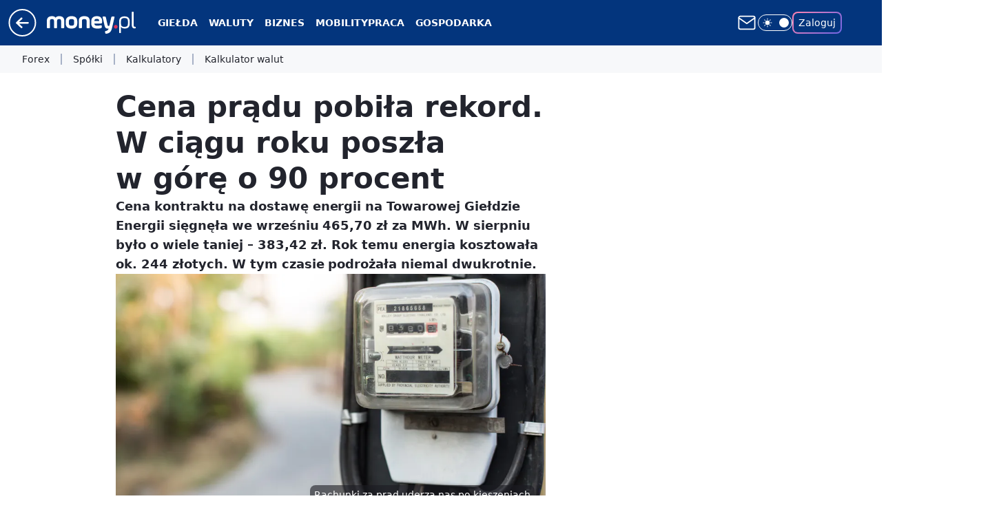

--- FILE ---
content_type: application/javascript
request_url: https://rek.www.wp.pl/gaf.js?rv=2&sn=money_money&pvid=cd9f7b95bede411abb48&rekids=235776&tVersion=C&phtml=www.money.pl%2Fgospodarka%2Fcena-pradu-pobila-rekord-w-ciagu-roku-poszla-w-gore-o-90-procent-6690991735503520a.html&abtest=adtech%7CPRGM-1047%7CA%3Badtech%7CPU-335%7CB%3Badtech%7CPRG-3468%7CB%3Badtech%7CPRGM-1036%7CC%3Badtech%7CPRGM-1607%7CC%3Badtech%7CFP-76%7CA%3Badtech%7CPRGM-1356%7CA%3Badtech%7CPRGM-1419%7CC%3Badtech%7CPRGM-1589%7CB%3Badtech%7CPRGM-1576%7CC%3Badtech%7CPRGM-1443%7CA%3Badtech%7CPRGM-1587%7CD%3Badtech%7CPRGM-1615%7CA%3Badtech%7CPRGM-1215%7CC&PWA_adbd=0&darkmode=0&highLayout=0&layout=wide&navType=navigate&cdl=0&ctype=article&ciab=IAB3%2CIAB-v3-78%2CIAB-v3-418%2CIAB3-8%2CIAB13&cid=6690991735503520&csystem=ncr&cdate=2021-10-06&REKtagi=ceny_za_prad%3Bceny_pradu_energia%3Bceny_pradu%3Bceny_pradu_w_polsce%3Bprad_ceny%3Bceny_pradu_i_gazu%3Bcena_za_prad%3Bcena_pradu%3Bcena_pradu_w_hurcie%3Bpodwyzki_cen_energii%3Bpodwyzki_cen_pradu&vw=1280&vh=720&p1=0&spin=vn1n1y9y&bcv=2
body_size: 6532
content:
vn1n1y9y({"spin":"vn1n1y9y","bunch":235776,"context":{"dsa":false,"minor":false,"bidRequestId":"bc4e44da-7a61-4554-95b2-5c4bde47f0a4","maConfig":{"timestamp":"2026-01-26T13:24:12.920Z"},"dfpConfig":{"timestamp":"2026-01-27T12:47:42.398Z"},"sda":[],"targeting":{"client":{},"server":{},"query":{"PWA_adbd":"0","REKtagi":"ceny_za_prad;ceny_pradu_energia;ceny_pradu;ceny_pradu_w_polsce;prad_ceny;ceny_pradu_i_gazu;cena_za_prad;cena_pradu;cena_pradu_w_hurcie;podwyzki_cen_energii;podwyzki_cen_pradu","abtest":"adtech|PRGM-1047|A;adtech|PU-335|B;adtech|PRG-3468|B;adtech|PRGM-1036|C;adtech|PRGM-1607|C;adtech|FP-76|A;adtech|PRGM-1356|A;adtech|PRGM-1419|C;adtech|PRGM-1589|B;adtech|PRGM-1576|C;adtech|PRGM-1443|A;adtech|PRGM-1587|D;adtech|PRGM-1615|A;adtech|PRGM-1215|C","bcv":"2","cdate":"2021-10-06","cdl":"0","ciab":"IAB3,IAB-v3-78,IAB-v3-418,IAB3-8,IAB13","cid":"6690991735503520","csystem":"ncr","ctype":"article","darkmode":"0","highLayout":"0","layout":"wide","navType":"navigate","p1":"0","phtml":"www.money.pl/gospodarka/cena-pradu-pobila-rekord-w-ciagu-roku-poszla-w-gore-o-90-procent-6690991735503520a.html","pvid":"cd9f7b95bede411abb48","rekids":"235776","rv":"2","sn":"money_money","spin":"vn1n1y9y","tVersion":"C","vh":"720","vw":"1280"}},"directOnly":0,"geo":{"country":"840","region":"","city":""},"statid":"","mlId":"","rshsd":"19","isRobot":false,"curr":{"EUR":4.2032,"USD":3.5354,"CHF":4.5575,"GBP":4.8432},"rv":"2","status":{"advf":2,"ma":2,"ma_ads-bidder":2,"ma_cpv-bidder":2,"ma_high-cpm-bidder":2}},"slots":{"10":{"delivered":"","campaign":null,"dfpConfig":null},"11":{"delivered":"1","campaign":null,"dfpConfig":{"placement":"/89844762/Desktop_Money.pl_x11_art","roshash":"BFIL","ceil":100,"sizes":[[336,280],[640,280],[300,250]],"namedSizes":["fluid"],"div":"div-gpt-ad-x11-art","targeting":{"DFPHASH":"AEHK","emptygaf":"0"},"gfp":"BFIL"}},"12":{"delivered":"1","campaign":null,"dfpConfig":{"placement":"/89844762/Desktop_Money.pl_x12_art","roshash":"BFIL","ceil":100,"sizes":[[336,280],[640,280],[300,250]],"namedSizes":["fluid"],"div":"div-gpt-ad-x12-art","targeting":{"DFPHASH":"AEHK","emptygaf":"0"},"gfp":"BFIL"}},"13":{"delivered":"1","campaign":null,"dfpConfig":{"placement":"/89844762/Desktop_Money.pl_x13_art","roshash":"BFIL","ceil":100,"sizes":[[336,280],[640,280],[300,250]],"namedSizes":["fluid"],"div":"div-gpt-ad-x13-art","targeting":{"DFPHASH":"AEHK","emptygaf":"0"},"gfp":"BFIL"}},"14":{"delivered":"1","campaign":null,"dfpConfig":{"placement":"/89844762/Desktop_Money.pl_x14_art","roshash":"BFIL","ceil":100,"sizes":[[336,280],[640,280],[300,250]],"namedSizes":["fluid"],"div":"div-gpt-ad-x14-art","targeting":{"DFPHASH":"AEHK","emptygaf":"0"},"gfp":"BFIL"}},"15":{"delivered":"1","campaign":null,"dfpConfig":{"placement":"/89844762/Desktop_Money.pl_x15_art","roshash":"BFIL","ceil":100,"sizes":[[728,90],[970,300],[950,90],[980,120],[980,90],[970,150],[970,90],[970,250],[930,180],[950,200],[750,100],[970,66],[750,200],[960,90],[970,100],[750,300],[970,200],[950,300]],"namedSizes":["fluid"],"div":"div-gpt-ad-x15-art","targeting":{"DFPHASH":"AEHK","emptygaf":"0"},"gfp":"BFIL"}},"16":{"delivered":"","campaign":null,"dfpConfig":null},"17":{"delivered":"","campaign":null,"dfpConfig":null},"18":{"delivered":"","campaign":null,"dfpConfig":null},"19":{"delivered":"","campaign":null,"dfpConfig":null},"2":{"delivered":"1","campaign":{"id":"188627","capping":"PWAck=27120701\u0026PWAclt=1","adm":{"bunch":"235776","creations":[{"cbConfig":{"blur":false,"bottomBar":false,"fullPage":false,"message":"Przekierowanie za {{time}} sekund{{y}}","timeout":15000},"height":870,"pixels":["//ad.doubleclick.net/ddm/trackimp/N9439.2133700WP/B34898209.438612669;dc_trk_aid=631408424;dc_trk_cid=248298835;ord=1769624975;dc_lat=;dc_rdid=;tag_for_child_directed_treatment=;tfua=;gdpr=${GDPR};gdpr_consent=${GDPR_CONSENT_755};ltd=${LIMITED_ADS};dc_tdv=1?"],"scalable":"1","showLabel":false,"src":"https://mamc.wpcdn.pl/188627/1768561601540/1920x870.jpg","trackers":{"click":[""],"cview":["//ma.wp.pl/ma.gif?clid=a34bb419bc1345d54896e03c36043d43\u0026SN=money_money\u0026pvid=cd9f7b95bede411abb48\u0026action=cvimp\u0026pg=www.money.pl\u0026par=platform%3D8%26conversionValue%3D0%26userID%3D__UNKNOWN_TELL_US__%26cur%3DPLN%26order%3D266194%26isDev%3Dfalse%26device%3DPERSONAL_COMPUTER%26targetDomain%3Dwkruk.pl%26seatID%3Da34bb419bc1345d54896e03c36043d43%26bidTimestamp%3D1769624975%26ssp%3Dwp.pl%26test%3D0%26sn%3Dmoney_money%26utility%3D00LJhze-Jwu5DIBtP1fhlVKJiLcnoyMkM50uvxFWSJALfc2EC2u3n383mlFWpqBX%26medium%3Ddisplay%26bidReqID%3Dbc4e44da-7a61-4554-95b2-5c4bde47f0a4%26publisherID%3D308%26billing%3Dcpv%26emission%3D3045224%26is_robot%3D0%26pvid%3Dcd9f7b95bede411abb48%26rekid%3D235776%26ip%3D1ttxpflT-QlQYgjH5QxLkKGptVFRK7PPQwHKRIZXQlE%26creationID%3D1472701%26source%3DTG%26ttl%3D1769711375%26contentID%3D6690991735503520%26inver%3D2%26slotSizeWxH%3D1920x870%26editedTimestamp%3D1768563330%26pricingModel%3D5Iz-hpsS6q2qOYivY2D4cAtK7ja83xL4asQTNnzRfn0%26iabPageCategories%3D%26is_adblock%3D0%26hBudgetRate%3DBEHMPSV%26partnerID%3D%26workfID%3D188627%26org_id%3D25%26hBidPrice%3DBEHMPSV%26bidderID%3D11%26domain%3Dwww.money.pl%26slotID%3D002%26seatFee%3D4KXO8zDbpjXgKBhrAyTe4r34XSezGsGO192mRKgHOck%26tpID%3D1404258%26client_id%3D48831%26iabSiteCategories%3D%26geo%3D840%253B%253B"],"impression":["//ma.wp.pl/ma.gif?clid=a34bb419bc1345d54896e03c36043d43\u0026SN=money_money\u0026pvid=cd9f7b95bede411abb48\u0026action=delivery\u0026pg=www.money.pl\u0026par=source%3DTG%26ttl%3D1769711375%26contentID%3D6690991735503520%26inver%3D2%26slotSizeWxH%3D1920x870%26editedTimestamp%3D1768563330%26pricingModel%3D5Iz-hpsS6q2qOYivY2D4cAtK7ja83xL4asQTNnzRfn0%26iabPageCategories%3D%26is_adblock%3D0%26hBudgetRate%3DBEHMPSV%26partnerID%3D%26workfID%3D188627%26org_id%3D25%26hBidPrice%3DBEHMPSV%26bidderID%3D11%26domain%3Dwww.money.pl%26slotID%3D002%26seatFee%3D4KXO8zDbpjXgKBhrAyTe4r34XSezGsGO192mRKgHOck%26tpID%3D1404258%26client_id%3D48831%26iabSiteCategories%3D%26geo%3D840%253B%253B%26platform%3D8%26conversionValue%3D0%26userID%3D__UNKNOWN_TELL_US__%26cur%3DPLN%26order%3D266194%26isDev%3Dfalse%26device%3DPERSONAL_COMPUTER%26targetDomain%3Dwkruk.pl%26seatID%3Da34bb419bc1345d54896e03c36043d43%26bidTimestamp%3D1769624975%26ssp%3Dwp.pl%26test%3D0%26sn%3Dmoney_money%26utility%3D00LJhze-Jwu5DIBtP1fhlVKJiLcnoyMkM50uvxFWSJALfc2EC2u3n383mlFWpqBX%26medium%3Ddisplay%26bidReqID%3Dbc4e44da-7a61-4554-95b2-5c4bde47f0a4%26publisherID%3D308%26billing%3Dcpv%26emission%3D3045224%26is_robot%3D0%26pvid%3Dcd9f7b95bede411abb48%26rekid%3D235776%26ip%3D1ttxpflT-QlQYgjH5QxLkKGptVFRK7PPQwHKRIZXQlE%26creationID%3D1472701"],"view":["//ma.wp.pl/ma.gif?clid=a34bb419bc1345d54896e03c36043d43\u0026SN=money_money\u0026pvid=cd9f7b95bede411abb48\u0026action=view\u0026pg=www.money.pl\u0026par=domain%3Dwww.money.pl%26slotID%3D002%26seatFee%3D4KXO8zDbpjXgKBhrAyTe4r34XSezGsGO192mRKgHOck%26tpID%3D1404258%26client_id%3D48831%26iabSiteCategories%3D%26geo%3D840%253B%253B%26platform%3D8%26conversionValue%3D0%26userID%3D__UNKNOWN_TELL_US__%26cur%3DPLN%26order%3D266194%26isDev%3Dfalse%26device%3DPERSONAL_COMPUTER%26targetDomain%3Dwkruk.pl%26seatID%3Da34bb419bc1345d54896e03c36043d43%26bidTimestamp%3D1769624975%26ssp%3Dwp.pl%26test%3D0%26sn%3Dmoney_money%26utility%3D00LJhze-Jwu5DIBtP1fhlVKJiLcnoyMkM50uvxFWSJALfc2EC2u3n383mlFWpqBX%26medium%3Ddisplay%26bidReqID%3Dbc4e44da-7a61-4554-95b2-5c4bde47f0a4%26publisherID%3D308%26billing%3Dcpv%26emission%3D3045224%26is_robot%3D0%26pvid%3Dcd9f7b95bede411abb48%26rekid%3D235776%26ip%3D1ttxpflT-QlQYgjH5QxLkKGptVFRK7PPQwHKRIZXQlE%26creationID%3D1472701%26source%3DTG%26ttl%3D1769711375%26contentID%3D6690991735503520%26inver%3D2%26slotSizeWxH%3D1920x870%26editedTimestamp%3D1768563330%26pricingModel%3D5Iz-hpsS6q2qOYivY2D4cAtK7ja83xL4asQTNnzRfn0%26iabPageCategories%3D%26is_adblock%3D0%26hBudgetRate%3DBEHMPSV%26partnerID%3D%26workfID%3D188627%26org_id%3D25%26hBidPrice%3DBEHMPSV%26bidderID%3D11"]},"transparentPlaceholder":false,"type":"image","url":"https://ad.doubleclick.net/ddm/trackclk/N9439.2133700WP/B34898209.438612669;dc_trk_aid=631408424;dc_trk_cid=248298835;dc_lat=;dc_rdid=;tag_for_child_directed_treatment=;tfua=;gdpr=${GDPR};gdpr_consent=${GDPR_CONSENT_755};ltd=${LIMITED_ADS};dc_tdv=1","width":1920}],"redir":"https://ma.wp.pl/redirma?SN=money_money\u0026pvid=cd9f7b95bede411abb48\u0026par=device%3DPERSONAL_COMPUTER%26ip%3D1ttxpflT-QlQYgjH5QxLkKGptVFRK7PPQwHKRIZXQlE%26platform%3D8%26ssp%3Dwp.pl%26utility%3D00LJhze-Jwu5DIBtP1fhlVKJiLcnoyMkM50uvxFWSJALfc2EC2u3n383mlFWpqBX%26billing%3Dcpv%26emission%3D3045224%26ttl%3D1769711375%26contentID%3D6690991735503520%26pricingModel%3D5Iz-hpsS6q2qOYivY2D4cAtK7ja83xL4asQTNnzRfn0%26userID%3D__UNKNOWN_TELL_US__%26cur%3DPLN%26order%3D266194%26bidReqID%3Dbc4e44da-7a61-4554-95b2-5c4bde47f0a4%26rekid%3D235776%26partnerID%3D%26workfID%3D188627%26test%3D0%26iabPageCategories%3D%26org_id%3D25%26seatFee%3D4KXO8zDbpjXgKBhrAyTe4r34XSezGsGO192mRKgHOck%26client_id%3D48831%26targetDomain%3Dwkruk.pl%26medium%3Ddisplay%26pvid%3Dcd9f7b95bede411abb48%26editedTimestamp%3D1768563330%26hBudgetRate%3DBEHMPSV%26sn%3Dmoney_money%26source%3DTG%26tpID%3D1404258%26geo%3D840%253B%253B%26bidTimestamp%3D1769624975%26publisherID%3D308%26is_robot%3D0%26creationID%3D1472701%26inver%3D2%26slotSizeWxH%3D1920x870%26hBidPrice%3DBEHMPSV%26iabSiteCategories%3D%26isDev%3Dfalse%26seatID%3Da34bb419bc1345d54896e03c36043d43%26is_adblock%3D0%26bidderID%3D11%26domain%3Dwww.money.pl%26slotID%3D002%26conversionValue%3D0\u0026url=","slot":"2"},"creative":{"Id":"1472701","provider":"ma_cpv-bidder","roshash":"DGJM","height":870,"width":1920,"touchpointId":"1404258","source":{"bidder":"cpv-bidder"}},"sellingModel":{"model":"CPM_INT"}},"dfpConfig":{"placement":"/89844762/Desktop_Money.pl_x02","roshash":"DGJM","ceil":100,"sizes":[[970,300],[970,600],[750,300],[950,300],[980,600],[1920,870],[1200,600],[750,400],[960,640]],"namedSizes":["fluid"],"div":"div-gpt-ad-x02","targeting":{"DFPHASH":"CFIL","emptygaf":"0"},"gfp":"CKNQ"}},"25":{"delivered":"1","campaign":null,"dfpConfig":{"placement":"/89844762/Desktop_Money.pl_x25_art","roshash":"BFIL","ceil":100,"sizes":[[336,280],[640,280],[300,250]],"namedSizes":["fluid"],"div":"div-gpt-ad-x25-art","targeting":{"DFPHASH":"AEHK","emptygaf":"0"},"gfp":"BFIL"}},"27":{"delivered":"1","campaign":null,"dfpConfig":{"placement":"/89844762/Desktop_Money.pl_x27_art","roshash":"BFIL","ceil":100,"sizes":[[160,600],[120,600]],"namedSizes":["fluid"],"div":"div-gpt-ad-x27-art","targeting":{"DFPHASH":"AEHK","emptygaf":"0"},"gfp":"BFIL"}},"28":{"delivered":"","campaign":null,"dfpConfig":null},"3":{"delivered":"1","campaign":{"id":"189279","capping":"PWAck=27120831\u0026PWAclt=24","adm":{"bunch":"235776","creations":[{"height":600,"mod":"stiltedBanner","pixels":["//ad.doubleclick.net/ddm/trackimp/N4022.2133700WP/B34926013.439151868;dc_trk_aid=632070570;dc_trk_cid=249328161;ord=1769624975;dc_lat=;dc_rdid=;tag_for_child_directed_treatment=;tfua=;gdpr=${GDPR};gdpr_consent=${GDPR_CONSENT_755};ltd=${LIMITED_ADS};dc_tdv=1?"],"showLabel":true,"src":"https://mamc.wpcdn.pl/189279/1769514252699/ip_kia25_k4_kamp_leasing_1260x600_wp/ip_kia25_k4_kamp_leasing_1260x600_wp.html","trackers":{"click":[""],"cview":["//ma.wp.pl/ma.gif?clid=de722beda2adf178cb2a229b728519d3\u0026SN=money_money\u0026pvid=cd9f7b95bede411abb48\u0026action=cvimp\u0026pg=www.money.pl\u0026par=iabPageCategories%3D%26sn%3Dmoney_money%26contentID%3D6690991735503520%26ssp%3Dwp.pl%26inver%3D2%26seatFee%3D10tUAgXp6xQiHXeTa83sBQwHWwkEJR9dS3-HLFjUarY%26org_id%3D25%26hBudgetRate%3DBEHKNQT%26utility%3D2y7cL2C5YX0ac2qqc44NYfzY19BBY3VVON096tsDxU9g2n_kpSL0z3uO90bajWCf%26medium%3Ddisplay%26conversionValue%3D0%26domain%3Dwww.money.pl%26is_robot%3D0%26is_adblock%3D0%26geo%3D840%253B%253B%26workfID%3D189279%26billing%3Dcpv%26source%3DTG%26bidTimestamp%3D1769624975%26hBidPrice%3DBEHKNQT%26isDev%3Dfalse%26ip%3DSvh-zWsc6vJ0yTXBUq_DvaZTS-GLH5rB1TuZz0Kfjus%26slotSizeWxH%3D1260x600%26client_id%3D58063%26partnerID%3D%26platform%3D8%26creationID%3D1480372%26test%3D0%26seatID%3Dde722beda2adf178cb2a229b728519d3%26pricingModel%3DZxcMDDYvdTYgflV2BczgWInFWkqAvpF5iVCjfquOdXA%26pvid%3Dcd9f7b95bede411abb48%26bidderID%3D11%26rekid%3D235776%26slotID%3D003%26targetDomain%3Dkia.com%26order%3D266835%26ttl%3D1769711375%26bidReqID%3Dbc4e44da-7a61-4554-95b2-5c4bde47f0a4%26publisherID%3D308%26tpID%3D1407399%26emission%3D3046776%26iabSiteCategories%3D%26device%3DPERSONAL_COMPUTER%26userID%3D__UNKNOWN_TELL_US__%26cur%3DPLN%26editedTimestamp%3D1769516051"],"impression":["//ma.wp.pl/ma.gif?clid=de722beda2adf178cb2a229b728519d3\u0026SN=money_money\u0026pvid=cd9f7b95bede411abb48\u0026action=delivery\u0026pg=www.money.pl\u0026seqTtl=1770767999\u0026par=sn%3Dmoney_money%26contentID%3D6690991735503520%26ssp%3Dwp.pl%26inver%3D2%26seatFee%3D10tUAgXp6xQiHXeTa83sBQwHWwkEJR9dS3-HLFjUarY%26org_id%3D25%26hBudgetRate%3DBEHKNQT%26utility%3D2y7cL2C5YX0ac2qqc44NYfzY19BBY3VVON096tsDxU9g2n_kpSL0z3uO90bajWCf%26medium%3Ddisplay%26conversionValue%3D0%26domain%3Dwww.money.pl%26is_robot%3D0%26is_adblock%3D0%26geo%3D840%253B%253B%26workfID%3D189279%26billing%3Dcpv%26source%3DTG%26bidTimestamp%3D1769624975%26hBidPrice%3DBEHKNQT%26isDev%3Dfalse%26ip%3DSvh-zWsc6vJ0yTXBUq_DvaZTS-GLH5rB1TuZz0Kfjus%26slotSizeWxH%3D1260x600%26client_id%3D58063%26partnerID%3D%26platform%3D8%26creationID%3D1480372%26test%3D0%26seatID%3Dde722beda2adf178cb2a229b728519d3%26pricingModel%3DZxcMDDYvdTYgflV2BczgWInFWkqAvpF5iVCjfquOdXA%26pvid%3Dcd9f7b95bede411abb48%26bidderID%3D11%26rekid%3D235776%26slotID%3D003%26targetDomain%3Dkia.com%26order%3D266835%26ttl%3D1769711375%26bidReqID%3Dbc4e44da-7a61-4554-95b2-5c4bde47f0a4%26publisherID%3D308%26tpID%3D1407399%26emission%3D3046776%26iabSiteCategories%3D%26device%3DPERSONAL_COMPUTER%26userID%3D__UNKNOWN_TELL_US__%26cur%3DPLN%26editedTimestamp%3D1769516051%26iabPageCategories%3D"],"view":["//ma.wp.pl/ma.gif?clid=de722beda2adf178cb2a229b728519d3\u0026SN=money_money\u0026pvid=cd9f7b95bede411abb48\u0026action=view\u0026pg=www.money.pl\u0026par=slotID%3D003%26targetDomain%3Dkia.com%26order%3D266835%26ttl%3D1769711375%26bidReqID%3Dbc4e44da-7a61-4554-95b2-5c4bde47f0a4%26publisherID%3D308%26tpID%3D1407399%26emission%3D3046776%26iabSiteCategories%3D%26device%3DPERSONAL_COMPUTER%26userID%3D__UNKNOWN_TELL_US__%26cur%3DPLN%26editedTimestamp%3D1769516051%26iabPageCategories%3D%26sn%3Dmoney_money%26contentID%3D6690991735503520%26ssp%3Dwp.pl%26inver%3D2%26seatFee%3D10tUAgXp6xQiHXeTa83sBQwHWwkEJR9dS3-HLFjUarY%26org_id%3D25%26hBudgetRate%3DBEHKNQT%26utility%3D2y7cL2C5YX0ac2qqc44NYfzY19BBY3VVON096tsDxU9g2n_kpSL0z3uO90bajWCf%26medium%3Ddisplay%26conversionValue%3D0%26domain%3Dwww.money.pl%26is_robot%3D0%26is_adblock%3D0%26geo%3D840%253B%253B%26workfID%3D189279%26billing%3Dcpv%26source%3DTG%26bidTimestamp%3D1769624975%26hBidPrice%3DBEHKNQT%26isDev%3Dfalse%26ip%3DSvh-zWsc6vJ0yTXBUq_DvaZTS-GLH5rB1TuZz0Kfjus%26slotSizeWxH%3D1260x600%26client_id%3D58063%26partnerID%3D%26platform%3D8%26creationID%3D1480372%26test%3D0%26seatID%3Dde722beda2adf178cb2a229b728519d3%26pricingModel%3DZxcMDDYvdTYgflV2BczgWInFWkqAvpF5iVCjfquOdXA%26pvid%3Dcd9f7b95bede411abb48%26bidderID%3D11%26rekid%3D235776"]},"transparentPlaceholder":false,"type":"iframe","url":"https://ad.doubleclick.net/ddm/trackclk/N4022.2133700WP/B34926013.439151868;dc_trk_aid=632070570;dc_trk_cid=249328161;dc_lat=;dc_rdid=;tag_for_child_directed_treatment=;tfua=;gdpr=${GDPR};gdpr_consent=${GDPR_CONSENT_755};ltd=${LIMITED_ADS};dc_tdv=1","width":1260},{"height":600,"mod":"stiltedBanner","pixels":["//ad.doubleclick.net/ddm/trackimp/N4022.2133700WP/B34926013.439151868;dc_trk_aid=632070570;dc_trk_cid=249328161;ord=1769624975;dc_lat=;dc_rdid=;tag_for_child_directed_treatment=;tfua=;gdpr=${GDPR};gdpr_consent=${GDPR_CONSENT_755};ltd=${LIMITED_ADS};dc_tdv=1?"],"showLabel":true,"src":"https://mamc.wpcdn.pl/189279/1769514245168/ip_kia25_k4_kamp_leasing_940x600_wp/ip_kia25_k4_kamp_leasing_940x600_wp.html","trackers":{"click":[""],"cview":["//ma.wp.pl/ma.gif?clid=de722beda2adf178cb2a229b728519d3\u0026SN=money_money\u0026pvid=cd9f7b95bede411abb48\u0026action=cvimp\u0026pg=www.money.pl\u0026par=iabPageCategories%3D%26sn%3Dmoney_money%26contentID%3D6690991735503520%26ssp%3Dwp.pl%26inver%3D2%26seatFee%3D10tUAgXp6xQiHXeTa83sBQwHWwkEJR9dS3-HLFjUarY%26org_id%3D25%26hBudgetRate%3DBEHKNQT%26utility%3D2y7cL2C5YX0ac2qqc44NYfzY19BBY3VVON096tsDxU9g2n_kpSL0z3uO90bajWCf%26medium%3Ddisplay%26conversionValue%3D0%26domain%3Dwww.money.pl%26is_robot%3D0%26is_adblock%3D0%26geo%3D840%253B%253B%26workfID%3D189279%26billing%3Dcpv%26source%3DTG%26bidTimestamp%3D1769624975%26hBidPrice%3DBEHKNQT%26isDev%3Dfalse%26ip%3DSvh-zWsc6vJ0yTXBUq_DvaZTS-GLH5rB1TuZz0Kfjus%26slotSizeWxH%3D1260x600%26client_id%3D58063%26partnerID%3D%26platform%3D8%26creationID%3D1480372%26test%3D0%26seatID%3Dde722beda2adf178cb2a229b728519d3%26pricingModel%3DZxcMDDYvdTYgflV2BczgWInFWkqAvpF5iVCjfquOdXA%26pvid%3Dcd9f7b95bede411abb48%26bidderID%3D11%26rekid%3D235776%26slotID%3D003%26targetDomain%3Dkia.com%26order%3D266835%26ttl%3D1769711375%26bidReqID%3Dbc4e44da-7a61-4554-95b2-5c4bde47f0a4%26publisherID%3D308%26tpID%3D1407399%26emission%3D3046776%26iabSiteCategories%3D%26device%3DPERSONAL_COMPUTER%26userID%3D__UNKNOWN_TELL_US__%26cur%3DPLN%26editedTimestamp%3D1769516051"],"impression":["//ma.wp.pl/ma.gif?clid=de722beda2adf178cb2a229b728519d3\u0026SN=money_money\u0026pvid=cd9f7b95bede411abb48\u0026action=delivery\u0026pg=www.money.pl\u0026seqTtl=1770767999\u0026par=sn%3Dmoney_money%26contentID%3D6690991735503520%26ssp%3Dwp.pl%26inver%3D2%26seatFee%3D10tUAgXp6xQiHXeTa83sBQwHWwkEJR9dS3-HLFjUarY%26org_id%3D25%26hBudgetRate%3DBEHKNQT%26utility%3D2y7cL2C5YX0ac2qqc44NYfzY19BBY3VVON096tsDxU9g2n_kpSL0z3uO90bajWCf%26medium%3Ddisplay%26conversionValue%3D0%26domain%3Dwww.money.pl%26is_robot%3D0%26is_adblock%3D0%26geo%3D840%253B%253B%26workfID%3D189279%26billing%3Dcpv%26source%3DTG%26bidTimestamp%3D1769624975%26hBidPrice%3DBEHKNQT%26isDev%3Dfalse%26ip%3DSvh-zWsc6vJ0yTXBUq_DvaZTS-GLH5rB1TuZz0Kfjus%26slotSizeWxH%3D1260x600%26client_id%3D58063%26partnerID%3D%26platform%3D8%26creationID%3D1480372%26test%3D0%26seatID%3Dde722beda2adf178cb2a229b728519d3%26pricingModel%3DZxcMDDYvdTYgflV2BczgWInFWkqAvpF5iVCjfquOdXA%26pvid%3Dcd9f7b95bede411abb48%26bidderID%3D11%26rekid%3D235776%26slotID%3D003%26targetDomain%3Dkia.com%26order%3D266835%26ttl%3D1769711375%26bidReqID%3Dbc4e44da-7a61-4554-95b2-5c4bde47f0a4%26publisherID%3D308%26tpID%3D1407399%26emission%3D3046776%26iabSiteCategories%3D%26device%3DPERSONAL_COMPUTER%26userID%3D__UNKNOWN_TELL_US__%26cur%3DPLN%26editedTimestamp%3D1769516051%26iabPageCategories%3D"],"view":["//ma.wp.pl/ma.gif?clid=de722beda2adf178cb2a229b728519d3\u0026SN=money_money\u0026pvid=cd9f7b95bede411abb48\u0026action=view\u0026pg=www.money.pl\u0026par=slotID%3D003%26targetDomain%3Dkia.com%26order%3D266835%26ttl%3D1769711375%26bidReqID%3Dbc4e44da-7a61-4554-95b2-5c4bde47f0a4%26publisherID%3D308%26tpID%3D1407399%26emission%3D3046776%26iabSiteCategories%3D%26device%3DPERSONAL_COMPUTER%26userID%3D__UNKNOWN_TELL_US__%26cur%3DPLN%26editedTimestamp%3D1769516051%26iabPageCategories%3D%26sn%3Dmoney_money%26contentID%3D6690991735503520%26ssp%3Dwp.pl%26inver%3D2%26seatFee%3D10tUAgXp6xQiHXeTa83sBQwHWwkEJR9dS3-HLFjUarY%26org_id%3D25%26hBudgetRate%3DBEHKNQT%26utility%3D2y7cL2C5YX0ac2qqc44NYfzY19BBY3VVON096tsDxU9g2n_kpSL0z3uO90bajWCf%26medium%3Ddisplay%26conversionValue%3D0%26domain%3Dwww.money.pl%26is_robot%3D0%26is_adblock%3D0%26geo%3D840%253B%253B%26workfID%3D189279%26billing%3Dcpv%26source%3DTG%26bidTimestamp%3D1769624975%26hBidPrice%3DBEHKNQT%26isDev%3Dfalse%26ip%3DSvh-zWsc6vJ0yTXBUq_DvaZTS-GLH5rB1TuZz0Kfjus%26slotSizeWxH%3D1260x600%26client_id%3D58063%26partnerID%3D%26platform%3D8%26creationID%3D1480372%26test%3D0%26seatID%3Dde722beda2adf178cb2a229b728519d3%26pricingModel%3DZxcMDDYvdTYgflV2BczgWInFWkqAvpF5iVCjfquOdXA%26pvid%3Dcd9f7b95bede411abb48%26bidderID%3D11%26rekid%3D235776"]},"transparentPlaceholder":false,"type":"iframe","url":"https://ad.doubleclick.net/ddm/trackclk/N4022.2133700WP/B34926013.439151868;dc_trk_aid=632070570;dc_trk_cid=249328161;dc_lat=;dc_rdid=;tag_for_child_directed_treatment=;tfua=;gdpr=${GDPR};gdpr_consent=${GDPR_CONSENT_755};ltd=${LIMITED_ADS};dc_tdv=1","width":940}],"redir":"https://ma.wp.pl/redirma?SN=money_money\u0026pvid=cd9f7b95bede411abb48\u0026par=bidReqID%3Dbc4e44da-7a61-4554-95b2-5c4bde47f0a4%26org_id%3D25%26geo%3D840%253B%253B%26creationID%3D1480372%26order%3D266835%26tpID%3D1407399%26iabPageCategories%3D%26conversionValue%3D0%26hBidPrice%3DBEHKNQT%26platform%3D8%26seatID%3Dde722beda2adf178cb2a229b728519d3%26bidderID%3D11%26ssp%3Dwp.pl%26seatFee%3D10tUAgXp6xQiHXeTa83sBQwHWwkEJR9dS3-HLFjUarY%26domain%3Dwww.money.pl%26is_robot%3D0%26client_id%3D58063%26targetDomain%3Dkia.com%26iabSiteCategories%3D%26editedTimestamp%3D1769516051%26inver%3D2%26utility%3D2y7cL2C5YX0ac2qqc44NYfzY19BBY3VVON096tsDxU9g2n_kpSL0z3uO90bajWCf%26isDev%3Dfalse%26slotID%3D003%26userID%3D__UNKNOWN_TELL_US__%26sn%3Dmoney_money%26contentID%3D6690991735503520%26is_adblock%3D0%26billing%3Dcpv%26pvid%3Dcd9f7b95bede411abb48%26publisherID%3D308%26emission%3D3046776%26device%3DPERSONAL_COMPUTER%26hBudgetRate%3DBEHKNQT%26medium%3Ddisplay%26workfID%3D189279%26bidTimestamp%3D1769624975%26ip%3DSvh-zWsc6vJ0yTXBUq_DvaZTS-GLH5rB1TuZz0Kfjus%26rekid%3D235776%26ttl%3D1769711375%26cur%3DPLN%26slotSizeWxH%3D1260x600%26partnerID%3D%26test%3D0%26pricingModel%3DZxcMDDYvdTYgflV2BczgWInFWkqAvpF5iVCjfquOdXA%26source%3DTG\u0026url=","slot":"3"},"creative":{"Id":"1480372","provider":"ma_cpv-bidder","roshash":"BEHK","height":600,"width":1260,"touchpointId":"1407399","source":{"bidder":"cpv-bidder"}},"sellingModel":{"directOnly":1,"model":"CPM_INT"}},"dfpConfig":null},"32":{"delivered":"1","campaign":null,"dfpConfig":{"placement":"/89844762/Desktop_Money.pl_x32_art","roshash":"BFIL","ceil":100,"sizes":[[336,280],[640,280],[300,250]],"namedSizes":["fluid"],"div":"div-gpt-ad-x32-art","targeting":{"DFPHASH":"AEHK","emptygaf":"0"},"gfp":"BFIL"}},"33":{"delivered":"1","campaign":null,"dfpConfig":{"placement":"/89844762/Desktop_Money.pl_x33_art","roshash":"BFIL","ceil":100,"sizes":[[336,280],[640,280],[300,250]],"namedSizes":["fluid"],"div":"div-gpt-ad-x33-art","targeting":{"DFPHASH":"AEHK","emptygaf":"0"},"gfp":"BFIL"}},"35":{"delivered":"1","campaign":null,"dfpConfig":{"placement":"/89844762/Desktop_Money.pl_x35_art","roshash":"BFIL","ceil":100,"sizes":[[300,600],[300,250]],"namedSizes":["fluid"],"div":"div-gpt-ad-x35-art","targeting":{"DFPHASH":"AEHK","emptygaf":"0"},"gfp":"BFIL"}},"36":{"lazy":1,"delivered":"1","campaign":{"id":"187214","adm":{"bunch":"235776","creations":[{"height":600,"mod":"cube","modConfig":{"back":{"hasProducts":false,"src":"https://mamc.wpcdn.pl/187214/1768918365183/CG55_012026_300x600.jpg","url":"https://ad.doubleclick.net/ddm/trackclk/N1007508.1987524MONEYPL/B34910360.437414315;dc_trk_aid=630661062;dc_trk_cid=247651582;dc_lat=;dc_rdid=;tag_for_child_directed_treatment=;tfua=;gdpr=${GDPR};gdpr_consent=${GDPR_CONSENT_755};ltd=;dc_tdv=1"},"front":{"hasProducts":false,"src":"https://mamc.wpcdn.pl/187214/1768918358152/CG55_012026_300x600.jpg","url":"https://ad.doubleclick.net/ddm/trackclk/N1007508.1987524MONEYPL/B34910360.437414315;dc_trk_aid=630661062;dc_trk_cid=247651582;dc_lat=;dc_rdid=;tag_for_child_directed_treatment=;tfua=;gdpr=${GDPR};gdpr_consent=${GDPR_CONSENT_755};ltd=;dc_tdv=1"},"left":{"hasProducts":false,"src":"https://mamc.wpcdn.pl/187214/1768918369814/CPC53_WO_012026_300x600.jpg","url":"https://ad.doubleclick.net/ddm/trackclk/N1007508.1987524MONEYPL/B34910360.437413490;dc_trk_aid=630790342;dc_trk_cid=247651582;dc_lat=;dc_rdid=;tag_for_child_directed_treatment=;tfua=;gdpr=${GDPR};gdpr_consent=${GDPR_CONSENT_755};ltd=;dc_tdv=1"},"productsConfig":{"discountPercentageAnimation":false,"hasMoreProductsCta":true},"renderMobileButtons":false,"right":{"hasProducts":false,"src":"https://mamc.wpcdn.pl/187214/1768918374464/CPC53_WO_012026_300x600.jpg","url":"https://ad.doubleclick.net/ddm/trackclk/N1007508.1987524MONEYPL/B34910360.437413490;dc_trk_aid=630790342;dc_trk_cid=247651582;dc_lat=;dc_rdid=;tag_for_child_directed_treatment=;tfua=;gdpr=${GDPR};gdpr_consent=${GDPR_CONSENT_755};ltd=;dc_tdv=1"}},"pixels":["//ad.doubleclick.net/ddm/trackimp/N1007508.1987524MONEYPL/B34910360.437413490;dc_trk_aid=630790342;dc_trk_cid=247651582;ord=1769624975;dc_lat=;dc_rdid=;tag_for_child_directed_treatment=;tfua=;gdpr=${GDPR};gdpr_consent=${GDPR_CONSENT_755};ltd=${LIMITED_ADS};dc_tdv=1?"],"showLabel":true,"trackers":{"click":[""],"cview":["//ma.wp.pl/ma.gif?clid=2756484462c54389dac6407e48e5709b\u0026SN=money_money\u0026pvid=cd9f7b95bede411abb48\u0026action=cvimp\u0026pg=www.money.pl\u0026par=cur%3DPLN%26billing%3Dcpv%26pricingModel%3D8aPGo0sX-5knt4oBnLlITQG_4CAi9jH4Jtuxw5oMfKo%26hBudgetRate%3DBEHKTWZ%26platform%3D8%26test%3D0%26org_id%3D25%26ttl%3D1769711375%26is_robot%3D0%26ssp%3Dwp.pl%26bidReqID%3Dbc4e44da-7a61-4554-95b2-5c4bde47f0a4%26userID%3D__UNKNOWN_TELL_US__%26ip%3DdBDGx0SGv7xqKLIW0E-PGqz5Q6VD_E13WS49mIPn3iA%26seatFee%3DyaolFq6UHUWSBYG3-ZDq-jF4gFR0dk150knX4hn-PZk%26client_id%3D83986%26emission%3D3040025%26pvid%3Dcd9f7b95bede411abb48%26conversionValue%3D0%26domain%3Dwww.money.pl%26slotID%3D036%26slotSizeWxH%3D300x600%26targetDomain%3Dcitibank.pl%26workfID%3D187214%26tpID%3D1397021%26seatID%3D2756484462c54389dac6407e48e5709b%26rekid%3D235776%26publisherID%3D308%26creationID%3D1475929%26source%3DTG%26iabPageCategories%3D%26iabSiteCategories%3D%26sn%3Dmoney_money%26hBidPrice%3DGORaYkrBEKO%26inver%3D2%26editedTimestamp%3D1768918559%26partnerID%3D%26contentID%3D6690991735503520%26utility%3DGEEGDxYgI8-iByoYiiAi-y8olus5Wev8GM9I1yvrfcCC-DEjVmHYaVD_H5IQqEsP%26device%3DPERSONAL_COMPUTER%26order%3D253849%26is_adblock%3D0%26geo%3D840%253B%253B%26bidTimestamp%3D1769624975%26bidderID%3D11%26isDev%3Dfalse%26medium%3Ddisplay"],"impression":["//ma.wp.pl/ma.gif?clid=2756484462c54389dac6407e48e5709b\u0026SN=money_money\u0026pvid=cd9f7b95bede411abb48\u0026action=delivery\u0026pg=www.money.pl\u0026par=isDev%3Dfalse%26medium%3Ddisplay%26cur%3DPLN%26billing%3Dcpv%26pricingModel%3D8aPGo0sX-5knt4oBnLlITQG_4CAi9jH4Jtuxw5oMfKo%26hBudgetRate%3DBEHKTWZ%26platform%3D8%26test%3D0%26org_id%3D25%26ttl%3D1769711375%26is_robot%3D0%26ssp%3Dwp.pl%26bidReqID%3Dbc4e44da-7a61-4554-95b2-5c4bde47f0a4%26userID%3D__UNKNOWN_TELL_US__%26ip%3DdBDGx0SGv7xqKLIW0E-PGqz5Q6VD_E13WS49mIPn3iA%26seatFee%3DyaolFq6UHUWSBYG3-ZDq-jF4gFR0dk150knX4hn-PZk%26client_id%3D83986%26emission%3D3040025%26pvid%3Dcd9f7b95bede411abb48%26conversionValue%3D0%26domain%3Dwww.money.pl%26slotID%3D036%26slotSizeWxH%3D300x600%26targetDomain%3Dcitibank.pl%26workfID%3D187214%26tpID%3D1397021%26seatID%3D2756484462c54389dac6407e48e5709b%26rekid%3D235776%26publisherID%3D308%26creationID%3D1475929%26source%3DTG%26iabPageCategories%3D%26iabSiteCategories%3D%26sn%3Dmoney_money%26hBidPrice%3DGORaYkrBEKO%26inver%3D2%26editedTimestamp%3D1768918559%26partnerID%3D%26contentID%3D6690991735503520%26utility%3DGEEGDxYgI8-iByoYiiAi-y8olus5Wev8GM9I1yvrfcCC-DEjVmHYaVD_H5IQqEsP%26device%3DPERSONAL_COMPUTER%26order%3D253849%26is_adblock%3D0%26geo%3D840%253B%253B%26bidTimestamp%3D1769624975%26bidderID%3D11"],"view":["//ma.wp.pl/ma.gif?clid=2756484462c54389dac6407e48e5709b\u0026SN=money_money\u0026pvid=cd9f7b95bede411abb48\u0026action=view\u0026pg=www.money.pl\u0026par=ssp%3Dwp.pl%26bidReqID%3Dbc4e44da-7a61-4554-95b2-5c4bde47f0a4%26userID%3D__UNKNOWN_TELL_US__%26ip%3DdBDGx0SGv7xqKLIW0E-PGqz5Q6VD_E13WS49mIPn3iA%26seatFee%3DyaolFq6UHUWSBYG3-ZDq-jF4gFR0dk150knX4hn-PZk%26client_id%3D83986%26emission%3D3040025%26pvid%3Dcd9f7b95bede411abb48%26conversionValue%3D0%26domain%3Dwww.money.pl%26slotID%3D036%26slotSizeWxH%3D300x600%26targetDomain%3Dcitibank.pl%26workfID%3D187214%26tpID%3D1397021%26seatID%3D2756484462c54389dac6407e48e5709b%26rekid%3D235776%26publisherID%3D308%26creationID%3D1475929%26source%3DTG%26iabPageCategories%3D%26iabSiteCategories%3D%26sn%3Dmoney_money%26hBidPrice%3DGORaYkrBEKO%26inver%3D2%26editedTimestamp%3D1768918559%26partnerID%3D%26contentID%3D6690991735503520%26utility%3DGEEGDxYgI8-iByoYiiAi-y8olus5Wev8GM9I1yvrfcCC-DEjVmHYaVD_H5IQqEsP%26device%3DPERSONAL_COMPUTER%26order%3D253849%26is_adblock%3D0%26geo%3D840%253B%253B%26bidTimestamp%3D1769624975%26bidderID%3D11%26isDev%3Dfalse%26medium%3Ddisplay%26cur%3DPLN%26billing%3Dcpv%26pricingModel%3D8aPGo0sX-5knt4oBnLlITQG_4CAi9jH4Jtuxw5oMfKo%26hBudgetRate%3DBEHKTWZ%26platform%3D8%26test%3D0%26org_id%3D25%26ttl%3D1769711375%26is_robot%3D0"]},"type":"mod","width":300}],"redir":"https://ma.wp.pl/redirma?SN=money_money\u0026pvid=cd9f7b95bede411abb48\u0026par=seatID%3D2756484462c54389dac6407e48e5709b%26rekid%3D235776%26tpID%3D1397021%26editedTimestamp%3D1768918559%26is_adblock%3D0%26platform%3D8%26seatFee%3DyaolFq6UHUWSBYG3-ZDq-jF4gFR0dk150knX4hn-PZk%26hBudgetRate%3DBEHKTWZ%26workfID%3D187214%26publisherID%3D308%26source%3DTG%26iabPageCategories%3D%26iabSiteCategories%3D%26pricingModel%3D8aPGo0sX-5knt4oBnLlITQG_4CAi9jH4Jtuxw5oMfKo%26ssp%3Dwp.pl%26order%3D253849%26bidderID%3D11%26test%3D0%26ttl%3D1769711375%26bidReqID%3Dbc4e44da-7a61-4554-95b2-5c4bde47f0a4%26pvid%3Dcd9f7b95bede411abb48%26conversionValue%3D0%26targetDomain%3Dcitibank.pl%26utility%3DGEEGDxYgI8-iByoYiiAi-y8olus5Wev8GM9I1yvrfcCC-DEjVmHYaVD_H5IQqEsP%26device%3DPERSONAL_COMPUTER%26medium%3Ddisplay%26ip%3DdBDGx0SGv7xqKLIW0E-PGqz5Q6VD_E13WS49mIPn3iA%26slotID%3D036%26slotSizeWxH%3D300x600%26sn%3Dmoney_money%26hBidPrice%3DGORaYkrBEKO%26cur%3DPLN%26org_id%3D25%26is_robot%3D0%26userID%3D__UNKNOWN_TELL_US__%26creationID%3D1475929%26geo%3D840%253B%253B%26bidTimestamp%3D1769624975%26isDev%3Dfalse%26domain%3Dwww.money.pl%26inver%3D2%26partnerID%3D%26contentID%3D6690991735503520%26billing%3Dcpv%26client_id%3D83986%26emission%3D3040025\u0026url=","slot":"36"},"creative":{"Id":"1475929","provider":"ma_cpv-bidder","roshash":"BJRU","height":600,"width":300,"touchpointId":"1397021","source":{"bidder":"cpv-bidder"}},"sellingModel":{"model":"CPV_INT"}},"dfpConfig":{"placement":"/89844762/Desktop_Money.pl_x36_art","roshash":"BJSV","ceil":100,"sizes":[[300,600],[300,250]],"namedSizes":["fluid"],"div":"div-gpt-ad-x36-art","targeting":{"DFPHASH":"AIRU","emptygaf":"0"},"gfp":"BGJM"}},"37":{"delivered":"1","campaign":null,"dfpConfig":{"placement":"/89844762/Desktop_Money.pl_x37_art","roshash":"BFIL","ceil":100,"sizes":[[300,600],[300,250]],"namedSizes":["fluid"],"div":"div-gpt-ad-x37-art","targeting":{"DFPHASH":"AEHK","emptygaf":"0"},"gfp":"BFIL"}},"40":{"delivered":"1","campaign":null,"dfpConfig":{"placement":"/89844762/Desktop_Money.pl_x40","roshash":"BGJM","ceil":100,"sizes":[[300,250]],"namedSizes":["fluid"],"div":"div-gpt-ad-x40","targeting":{"DFPHASH":"AFIL","emptygaf":"0"},"gfp":"BGJM"}},"5":{"delivered":"1","campaign":null,"dfpConfig":{"placement":"/89844762/Desktop_Money.pl_x05_art","roshash":"BGJM","ceil":100,"sizes":[[300,250]],"namedSizes":["fluid"],"div":"div-gpt-ad-x05-art","targeting":{"DFPHASH":"AFIL","emptygaf":"0"},"gfp":"BGJM"}},"50":{"delivered":"1","campaign":null,"dfpConfig":{"placement":"/89844762/Desktop_Money.pl_x50_art","roshash":"BFIL","ceil":100,"sizes":[[728,90],[970,300],[950,90],[980,120],[980,90],[970,150],[970,90],[970,250],[930,180],[950,200],[750,100],[970,66],[750,200],[960,90],[970,100],[750,300],[970,200],[950,300]],"namedSizes":["fluid"],"div":"div-gpt-ad-x50-art","targeting":{"DFPHASH":"AEHK","emptygaf":"0"},"gfp":"BFIL"}},"52":{"delivered":"1","campaign":null,"dfpConfig":{"placement":"/89844762/Desktop_Money.pl_x52_art","roshash":"BFIL","ceil":100,"sizes":[[300,250]],"namedSizes":["fluid"],"div":"div-gpt-ad-x52-art","targeting":{"DFPHASH":"AEHK","emptygaf":"0"},"gfp":"BFIL"}},"521":{"delivered":"1","campaign":null,"dfpConfig":{"placement":"/89844762/Desktop_Money.pl_x521_art","roshash":"BFIL","ceil":100,"sizes":[[336,280],[640,280],[300,250]],"namedSizes":["fluid"],"div":"div-gpt-ad-x521-art","targeting":{"DFPHASH":"AEHK","emptygaf":"0"},"gfp":"BFIL"}},"522":{"delivered":"1","campaign":null,"dfpConfig":{"placement":"/89844762/Desktop_Money.pl_x522_art","roshash":"BFIL","ceil":100,"sizes":[[336,280],[640,280],[300,250]],"namedSizes":["fluid"],"div":"div-gpt-ad-x522-art","targeting":{"DFPHASH":"AEHK","emptygaf":"0"},"gfp":"BFIL"}},"523":{"delivered":"1","campaign":null,"dfpConfig":{"placement":"/89844762/Desktop_Money.pl_x523_art","roshash":"BFIL","ceil":100,"sizes":[[336,280],[640,280],[300,250]],"namedSizes":["fluid"],"div":"div-gpt-ad-x523-art","targeting":{"DFPHASH":"AEHK","emptygaf":"0"},"gfp":"BFIL"}},"529":{"delivered":"1","campaign":null,"dfpConfig":{"placement":"/89844762/Desktop_Money.pl_x529","roshash":"BFIL","ceil":100,"sizes":[[300,250]],"namedSizes":["fluid"],"div":"div-gpt-ad-x529","targeting":{"DFPHASH":"AEHK","emptygaf":"0"},"gfp":"BFIL"}},"53":{"delivered":"1","campaign":null,"dfpConfig":{"placement":"/89844762/Desktop_Money.pl_x53_art","roshash":"BFIL","ceil":100,"sizes":[[728,90],[970,300],[950,90],[980,120],[980,90],[970,150],[970,600],[970,90],[970,250],[930,180],[950,200],[750,100],[970,66],[750,200],[960,90],[970,100],[750,300],[970,200],[940,600]],"namedSizes":["fluid"],"div":"div-gpt-ad-x53-art","targeting":{"DFPHASH":"AEHK","emptygaf":"0"},"gfp":"BFIL"}},"531":{"delivered":"1","campaign":null,"dfpConfig":{"placement":"/89844762/Desktop_Money.pl_x531","roshash":"BFIL","ceil":100,"sizes":[[300,250]],"namedSizes":["fluid"],"div":"div-gpt-ad-x531","targeting":{"DFPHASH":"AEHK","emptygaf":"0"},"gfp":"BFIL"}},"541":{"delivered":"1","campaign":null,"dfpConfig":{"placement":"/89844762/Desktop_Money.pl_x541_art","roshash":"BFIL","ceil":100,"sizes":[[300,600],[300,250]],"namedSizes":["fluid"],"div":"div-gpt-ad-x541-art","targeting":{"DFPHASH":"AEHK","emptygaf":"0"},"gfp":"BFIL"}},"59":{"delivered":"1","campaign":null,"dfpConfig":{"placement":"/89844762/Desktop_Money.pl_x59_art","roshash":"BFIL","ceil":100,"sizes":[[300,600],[300,250]],"namedSizes":["fluid"],"div":"div-gpt-ad-x59-art","targeting":{"DFPHASH":"AEHK","emptygaf":"0"},"gfp":"BFIL"}},"6":{"delivered":"","campaign":null,"dfpConfig":null},"61":{"delivered":"1","campaign":null,"dfpConfig":{"placement":"/89844762/Desktop_Money.pl_x61_art","roshash":"BFIL","ceil":100,"sizes":[[336,280],[640,280],[300,250]],"namedSizes":["fluid"],"div":"div-gpt-ad-x61-art","targeting":{"DFPHASH":"AEHK","emptygaf":"0"},"gfp":"BFIL"}},"63":{"delivered":"","campaign":null,"dfpConfig":null},"67":{"delivered":"1","campaign":null,"dfpConfig":{"placement":"/89844762/Desktop_Money.pl_x67_art","roshash":"BEKN","ceil":100,"sizes":[[300,50]],"namedSizes":["fluid"],"div":"div-gpt-ad-x67-art","targeting":{"DFPHASH":"ADJM","emptygaf":"0"},"gfp":"BEKN"}},"70":{"delivered":"1","campaign":null,"dfpConfig":{"placement":"/89844762/Desktop_Money.pl_x70_art","roshash":"BFIL","ceil":100,"sizes":[[728,90],[970,300],[950,90],[980,120],[980,90],[970,150],[970,90],[970,250],[930,180],[950,200],[750,100],[970,66],[750,200],[960,90],[970,100],[750,300],[970,200],[950,300]],"namedSizes":["fluid"],"div":"div-gpt-ad-x70-art","targeting":{"DFPHASH":"AEHK","emptygaf":"0"},"gfp":"BFIL"}},"72":{"delivered":"1","campaign":null,"dfpConfig":{"placement":"/89844762/Desktop_Money.pl_x72_art","roshash":"BFIL","ceil":100,"sizes":[[300,250]],"namedSizes":["fluid"],"div":"div-gpt-ad-x72-art","targeting":{"DFPHASH":"AEHK","emptygaf":"0"},"gfp":"BFIL"}},"79":{"delivered":"1","campaign":null,"dfpConfig":{"placement":"/89844762/Desktop_Money.pl_x79_art","roshash":"BFIL","ceil":100,"sizes":[[300,600],[300,250]],"namedSizes":["fluid"],"div":"div-gpt-ad-x79-art","targeting":{"DFPHASH":"AEHK","emptygaf":"0"},"gfp":"BFIL"}},"8":{"delivered":"","campaign":null,"dfpConfig":null},"80":{"delivered":"1","campaign":null,"dfpConfig":{"placement":"/89844762/Desktop_Money.pl_x80_art","roshash":"BEMP","ceil":100,"sizes":[[1,1]],"namedSizes":["fluid"],"div":"div-gpt-ad-x80-art","isNative":1,"targeting":{"DFPHASH":"ADLO","emptygaf":"0"},"gfp":"BEMP"}},"81":{"delivered":"1","campaign":null,"dfpConfig":{"placement":"/89844762/Desktop_Money.pl_x81_art","roshash":"BEMP","ceil":100,"sizes":[[1,1]],"namedSizes":["fluid"],"div":"div-gpt-ad-x81-art","isNative":1,"targeting":{"DFPHASH":"ADLO","emptygaf":"0"},"gfp":"BEMP"}},"810":{"delivered":"","campaign":null,"dfpConfig":null},"811":{"delivered":"","campaign":null,"dfpConfig":null},"812":{"delivered":"","campaign":null,"dfpConfig":null},"813":{"delivered":"","campaign":null,"dfpConfig":null},"814":{"delivered":"","campaign":null,"dfpConfig":null},"815":{"delivered":"","campaign":null,"dfpConfig":null},"816":{"delivered":"","campaign":null,"dfpConfig":null},"817":{"delivered":"","campaign":null,"dfpConfig":null},"82":{"delivered":"1","campaign":null,"dfpConfig":{"placement":"/89844762/Desktop_Money.pl_x82_art","roshash":"BEMP","ceil":100,"sizes":[[1,1]],"namedSizes":["fluid"],"div":"div-gpt-ad-x82-art","isNative":1,"targeting":{"DFPHASH":"ADLO","emptygaf":"0"},"gfp":"BEMP"}},"826":{"delivered":"","campaign":null,"dfpConfig":null},"827":{"delivered":"","campaign":null,"dfpConfig":null},"828":{"delivered":"","campaign":null,"dfpConfig":null},"83":{"delivered":"1","campaign":null,"dfpConfig":{"placement":"/89844762/Desktop_Money.pl_x83_art","roshash":"BEMP","ceil":100,"sizes":[[1,1]],"namedSizes":["fluid"],"div":"div-gpt-ad-x83-art","isNative":1,"targeting":{"DFPHASH":"ADLO","emptygaf":"0"},"gfp":"BEMP"}},"89":{"delivered":"","campaign":null,"dfpConfig":null},"90":{"delivered":"1","campaign":null,"dfpConfig":{"placement":"/89844762/Desktop_Money.pl_x90_art","roshash":"BFIL","ceil":100,"sizes":[[728,90],[970,300],[950,90],[980,120],[980,90],[970,150],[970,90],[970,250],[930,180],[950,200],[750,100],[970,66],[750,200],[960,90],[970,100],[750,300],[970,200],[950,300]],"namedSizes":["fluid"],"div":"div-gpt-ad-x90-art","targeting":{"DFPHASH":"AEHK","emptygaf":"0"},"gfp":"BFIL"}},"92":{"delivered":"1","campaign":null,"dfpConfig":{"placement":"/89844762/Desktop_Money.pl_x92_art","roshash":"BFIL","ceil":100,"sizes":[[300,250]],"namedSizes":["fluid"],"div":"div-gpt-ad-x92-art","targeting":{"DFPHASH":"AEHK","emptygaf":"0"},"gfp":"BFIL"}},"93":{"lazy":1,"delivered":"1","campaign":{"id":"188277","adm":{"bunch":"235776","creations":[{"height":600,"scalable":"1","showLabel":true,"src":"https://mamc.wpcdn.pl/188277/1768218730756/pudelek-wosp-vB-300x600.jpg","trackers":{"click":[""],"cview":["//ma.wp.pl/ma.gif?clid=36d4f1d950aab392a9c26b186b340e10\u0026SN=money_money\u0026pvid=cd9f7b95bede411abb48\u0026action=cvimp\u0026pg=www.money.pl\u0026par=isDev%3Dfalse%26device%3DPERSONAL_COMPUTER%26slotID%3D093%26slotSizeWxH%3D300x600%26seatID%3D36d4f1d950aab392a9c26b186b340e10%26iabPageCategories%3D%26ttl%3D1769711375%26publisherID%3D308%26tpID%3D1402616%26billing%3Dcpv%26order%3D266039%26is_adblock%3D0%26hBudgetRate%3DBEHKNQT%26platform%3D8%26bidReqID%3Dbc4e44da-7a61-4554-95b2-5c4bde47f0a4%26ip%3DKrrOx0DBXAsIBJ3Lbs8NRP2Hu3W1pgtP7xxK2j_heTY%26workfID%3D188277%26editedTimestamp%3D1768218902%26domain%3Dwww.money.pl%26partnerID%3D%26ssp%3Dwp.pl%26source%3DTG%26pricingModel%3DpCpS-w64QApm37CAZ5NZSD6XuoE-1I55TCPKn6aFgs8%26geo%3D840%253B%253B%26bidTimestamp%3D1769624975%26hBidPrice%3DBEHKNQT%26contentID%3D6690991735503520%26conversionValue%3D0%26rekid%3D235776%26inver%3D2%26targetDomain%3Dallegro.pl%26seatFee%3Dlb9Q6uWdLYU3ElnwFlNQ9CtyQ8B_TP2RkaUDEMPILiw%26org_id%3D25%26utility%3D7sK6UBlNLGrUmnoqm5dAuu5syBu8yf0AprXrLPr--yq0cmIT8hB7N83bWzntXITE%26medium%3Ddisplay%26userID%3D__UNKNOWN_TELL_US__%26is_robot%3D0%26pvid%3Dcd9f7b95bede411abb48%26bidderID%3D11%26creationID%3D1470128%26cur%3DPLN%26test%3D0%26client_id%3D38851%26emission%3D3044803%26iabSiteCategories%3D%26sn%3Dmoney_money"],"impression":["//ma.wp.pl/ma.gif?clid=36d4f1d950aab392a9c26b186b340e10\u0026SN=money_money\u0026pvid=cd9f7b95bede411abb48\u0026action=delivery\u0026pg=www.money.pl\u0026par=creationID%3D1470128%26cur%3DPLN%26test%3D0%26client_id%3D38851%26emission%3D3044803%26iabSiteCategories%3D%26sn%3Dmoney_money%26isDev%3Dfalse%26device%3DPERSONAL_COMPUTER%26slotID%3D093%26slotSizeWxH%3D300x600%26seatID%3D36d4f1d950aab392a9c26b186b340e10%26iabPageCategories%3D%26ttl%3D1769711375%26publisherID%3D308%26tpID%3D1402616%26billing%3Dcpv%26order%3D266039%26is_adblock%3D0%26hBudgetRate%3DBEHKNQT%26platform%3D8%26bidReqID%3Dbc4e44da-7a61-4554-95b2-5c4bde47f0a4%26ip%3DKrrOx0DBXAsIBJ3Lbs8NRP2Hu3W1pgtP7xxK2j_heTY%26workfID%3D188277%26editedTimestamp%3D1768218902%26domain%3Dwww.money.pl%26partnerID%3D%26ssp%3Dwp.pl%26source%3DTG%26pricingModel%3DpCpS-w64QApm37CAZ5NZSD6XuoE-1I55TCPKn6aFgs8%26geo%3D840%253B%253B%26bidTimestamp%3D1769624975%26hBidPrice%3DBEHKNQT%26contentID%3D6690991735503520%26conversionValue%3D0%26rekid%3D235776%26inver%3D2%26targetDomain%3Dallegro.pl%26seatFee%3Dlb9Q6uWdLYU3ElnwFlNQ9CtyQ8B_TP2RkaUDEMPILiw%26org_id%3D25%26utility%3D7sK6UBlNLGrUmnoqm5dAuu5syBu8yf0AprXrLPr--yq0cmIT8hB7N83bWzntXITE%26medium%3Ddisplay%26userID%3D__UNKNOWN_TELL_US__%26is_robot%3D0%26pvid%3Dcd9f7b95bede411abb48%26bidderID%3D11"],"view":["//ma.wp.pl/ma.gif?clid=36d4f1d950aab392a9c26b186b340e10\u0026SN=money_money\u0026pvid=cd9f7b95bede411abb48\u0026action=view\u0026pg=www.money.pl\u0026par=platform%3D8%26bidReqID%3Dbc4e44da-7a61-4554-95b2-5c4bde47f0a4%26ip%3DKrrOx0DBXAsIBJ3Lbs8NRP2Hu3W1pgtP7xxK2j_heTY%26workfID%3D188277%26editedTimestamp%3D1768218902%26domain%3Dwww.money.pl%26partnerID%3D%26ssp%3Dwp.pl%26source%3DTG%26pricingModel%3DpCpS-w64QApm37CAZ5NZSD6XuoE-1I55TCPKn6aFgs8%26geo%3D840%253B%253B%26bidTimestamp%3D1769624975%26hBidPrice%3DBEHKNQT%26contentID%3D6690991735503520%26conversionValue%3D0%26rekid%3D235776%26inver%3D2%26targetDomain%3Dallegro.pl%26seatFee%3Dlb9Q6uWdLYU3ElnwFlNQ9CtyQ8B_TP2RkaUDEMPILiw%26org_id%3D25%26utility%3D7sK6UBlNLGrUmnoqm5dAuu5syBu8yf0AprXrLPr--yq0cmIT8hB7N83bWzntXITE%26medium%3Ddisplay%26userID%3D__UNKNOWN_TELL_US__%26is_robot%3D0%26pvid%3Dcd9f7b95bede411abb48%26bidderID%3D11%26creationID%3D1470128%26cur%3DPLN%26test%3D0%26client_id%3D38851%26emission%3D3044803%26iabSiteCategories%3D%26sn%3Dmoney_money%26isDev%3Dfalse%26device%3DPERSONAL_COMPUTER%26slotID%3D093%26slotSizeWxH%3D300x600%26seatID%3D36d4f1d950aab392a9c26b186b340e10%26iabPageCategories%3D%26ttl%3D1769711375%26publisherID%3D308%26tpID%3D1402616%26billing%3Dcpv%26order%3D266039%26is_adblock%3D0%26hBudgetRate%3DBEHKNQT"]},"transparentPlaceholder":false,"type":"image","url":"https://www.pudelek.pl/pudelek-na-wosp-zrobmy-z-dramy-cos-dobrego-wylicytuj-statuetke-dla-dramy-roku-ktora-paulina-smaszcz-rozbila-podczas-naszych-urodzin-7242969064376832a?pvclid=01KEVKPXV0DFYETZ9XJMW9ND6Z","width":300}],"redir":"https://ma.wp.pl/redirma?SN=money_money\u0026pvid=cd9f7b95bede411abb48\u0026par=bidderID%3D11%26device%3DPERSONAL_COMPUTER%26is_adblock%3D0%26bidReqID%3Dbc4e44da-7a61-4554-95b2-5c4bde47f0a4%26userID%3D__UNKNOWN_TELL_US__%26cur%3DPLN%26test%3D0%26domain%3Dwww.money.pl%26platform%3D8%26workfID%3D188277%26emission%3D3044803%26seatID%3D36d4f1d950aab392a9c26b186b340e10%26iabPageCategories%3D%26is_robot%3D0%26creationID%3D1470128%26slotSizeWxH%3D300x600%26order%3D266039%26contentID%3D6690991735503520%26targetDomain%3Dallegro.pl%26seatFee%3Dlb9Q6uWdLYU3ElnwFlNQ9CtyQ8B_TP2RkaUDEMPILiw%26utility%3D7sK6UBlNLGrUmnoqm5dAuu5syBu8yf0AprXrLPr--yq0cmIT8hB7N83bWzntXITE%26slotID%3D093%26publisherID%3D308%26tpID%3D1402616%26hBudgetRate%3DBEHKNQT%26conversionValue%3D0%26medium%3Ddisplay%26client_id%3D38851%26partnerID%3D%26source%3DTG%26pricingModel%3DpCpS-w64QApm37CAZ5NZSD6XuoE-1I55TCPKn6aFgs8%26rekid%3D235776%26pvid%3Dcd9f7b95bede411abb48%26iabSiteCategories%3D%26sn%3Dmoney_money%26ttl%3D1769711375%26billing%3Dcpv%26ssp%3Dwp.pl%26bidTimestamp%3D1769624975%26inver%3D2%26isDev%3Dfalse%26ip%3DKrrOx0DBXAsIBJ3Lbs8NRP2Hu3W1pgtP7xxK2j_heTY%26editedTimestamp%3D1768218902%26geo%3D840%253B%253B%26hBidPrice%3DBEHKNQT%26org_id%3D25\u0026url=","slot":"93"},"creative":{"Id":"1470128","provider":"ma_cpv-bidder","roshash":"BEHK","height":600,"width":300,"touchpointId":"1402616","source":{"bidder":"cpv-bidder"}},"sellingModel":{"model":"CPM_INT"}},"dfpConfig":{"placement":"/89844762/Desktop_Money.pl_x93_art","roshash":"BFIL","ceil":100,"sizes":[[300,600],[300,250]],"namedSizes":["fluid"],"div":"div-gpt-ad-x93-art","targeting":{"DFPHASH":"AEHK","emptygaf":"0"},"gfp":"BFIL"}},"94":{"delivered":"1","campaign":null,"dfpConfig":{"placement":"/89844762/Desktop_Money.pl_x94_art","roshash":"BFIL","ceil":100,"sizes":[[300,600],[300,250]],"namedSizes":["fluid"],"div":"div-gpt-ad-x94-art","targeting":{"DFPHASH":"AEHK","emptygaf":"0"},"gfp":"BFIL"}},"95":{"delivered":"1","campaign":null,"dfpConfig":{"placement":"/89844762/Desktop_Money.pl_x95_art","roshash":"BFIL","ceil":100,"sizes":[[300,600],[300,250]],"namedSizes":["fluid"],"div":"div-gpt-ad-x95-art","targeting":{"DFPHASH":"AEHK","emptygaf":"0"},"gfp":"BFIL"}},"99":{"delivered":"1","campaign":null,"dfpConfig":{"placement":"/89844762/Desktop_Money.pl_x99_art","roshash":"BFIL","ceil":100,"sizes":[[300,600],[300,250]],"namedSizes":["fluid"],"div":"div-gpt-ad-x99-art","targeting":{"DFPHASH":"AEHK","emptygaf":"0"},"gfp":"BFIL"}}},"bdd":{}});

--- FILE ---
content_type: text/javascript; charset=utf-8
request_url: https://www.money.pl/Lm1pbi5qYwxQEhRaGgpuGRNKQApFGRMKXhYHGxddbjITSkA2ai4TMm4vPTZqLhMybi89NmouEzJuLz02ai4TMm4vPTZqLhMybi89NmouEzJuLz02ai4TMm4vPTZqLhMybi89NmouEzJuLz02ai4TMm4vPTZqLhMybi89NmouEzJuLz02ai4TMm4vPTZqLhMybi89NmouEzJuLz02ai4TMm4vPTZqLhMybi89NmouEzJuLz02ai4TMm4vPTZqLhMybi89NmouEzJuLz02ai4TMm4vPTZqLhMybi89NmouEzJuLz02ai4TMm4vPTZqLhMybi89NmouEzJuLz02ai4TMm4vPTZqLhMybi89NmouEzJuLz02ai4TMm4vPTZqLhMybi89NmouEzJuLz02ai4TMm4vPTZqLhMybi89NmouEzJuLz02ai4TMm4vPTZqLhMybi89NmouEzJuLz02ai4TMm4vPTZqLhMybi89NmouEzJuLz02ai4TMm4vPTZqLhMybi89NmouEzJuLz02ai4TMm4vPTZqLhMybi89NmouEzJuLz02ai4TMm4vPTZqLhMybi89NmouEzJuLz02ai4TMm4vPTZqLhMybi89NmouEzJuLz02ai4TMm4vPTZqLhMybi89NmouEzJuLz02ai4TMm4vPTZqLhMybi89NmouEzJuLz02ai4TMm4vPTZqLhMybi89NmouEzJuLz02ai4TMm4vPTZqLhMybi89NmouEzJuLz02ai4TMm4vPTZqLhMybi89NmouEzJuLz02ai4TMm4vPTZqLhMybi89NmouEzJuLz02ai4TMm4vPTZqLhMybi89NmouEzJuLz1LGVM5TwtSTRlZXyECXxUbR0IGO0JDFQ4MVAIpQkdBTFwDRmJdHh0DHVADJQxdXg8AW18mHhMN
body_size: 144897
content:
(()=>{"use strict";var e={8958:function(e,t,n){n.d(t,{$6:()=>l,GT:()=>u,Rg:()=>a,ZD:()=>p,aU:()=>d,ax:()=>c,g2:()=>s,rJ:()=>f});var r=n(4615),i=n(5914);function a(e){e&&e.removeAttribute("data-saved-id")}function l(e,t){e&&e.setAttribute("data-saved-id",t)}function s(e){let{button:t,productId:n,contentId:i,url:a,title:l,contentType:s,imageUrl:c,actionId:d="",onSaveStart:f,onSaveSuccess:p,onSaveEnd:h,onDeleteSuccess:m,onDeleteEnd:v}=e;if(!t.disabled)try{if(t.hasAttribute("data-saved-id")){(0,r.jO)({productId:n,contentId:i,actionId:d,onDelete(e){let{deleteConfirm:n,deleteUndo:r,markAsRemoved:a}=e;t.disabled=!0,a(),u({onTimeout:()=>{n().then(()=>{"function"==typeof m&&m({contentId:i,actionId:d})}).catch(()=>{console.error("Failed to delete saved action")}),t.disabled=!1,"function"==typeof v&&v(e)},onClose:()=>{r(),t.disabled=!1,"function"==typeof v&&v(e)}})}});return}(0,r.mG)({data:{productId:n,contentId:i,contentType:s,imageUrl:c,title:l,url:a},onSaveStart:function(e){t.disabled=!0,"function"==typeof f&&f(e)},onSaveSuccess:function(e){!function(){let e=document.getElementById("wp-article-save-tooltip");if(!e)return;let t="action_tooltip_0",n=new Date().getTime(),r=function(e){try{return localStorage.getItem(e)}catch(e){return null}}(t);if(!r||n-Number(r)>=864e5){(function(e,t){try{localStorage.setItem(e,t)}catch(e){return}})(t,String(n)),e.dataset.active="true";let r=window.setTimeout(function(){e.dataset.active="false",clearTimeout(r)},5e3)}}(),"function"==typeof p&&p(e)},onSaveEnd:function(e){t.disabled=!1,"function"==typeof h&&h(e)}})}catch(e){console.error("SaveForLater error",e)}}function u(e){let{onClose:t,onTimeout:n}=e;r.j9.push({message:"Usunięto z zapisanych",onClose:t,onTimeout:n,timeout:3e3})}function c(e){(0,i.n)({actionName:"evt_onelogin_saved_articles",data:{event:"click",area:"service_intext",state:"logged",target:e}})}function d(e){(0,i.n)({actionName:"evt_onelogin_saved_articles",data:{event:"undo",area:"service_intext",state:"logged",target:e}})}function f(e){(0,i.n)({actionName:"evt_sg_events",data:{event:"click",area:"service_intext",state:"not_logged",target:e}})}function p(e){if(!e||!e.hasAttribute("data-tooltip"))return;let t=e.hasAttribute("data-saved-id")?"Artykuł zapisany na p\xf3źniej":"Zapisz na p\xf3źniej";e.setAttribute("data-tooltip",t)}},5914:function(e,t,n){n.d(t,{n:()=>r});let r=e=>{var t;let{actionName:n,data:r={},metric:i}=e;if((null===(t=window.WP)||void 0===t?void 0:t.stat)&&"function"==typeof window.WP.stat.wave){window.location.hostname.includes("localhost")&&console.log("SEND_WAVE => ",n,r);try{i?window.WP.stat.wave(n,r,i):window.WP.stat.wave(n,r)}catch(e){console.error({error:e,message:"SG_ERROR_STATS_SEND_TRACKING_DATA"})}}}},9323:function(e,t,n){n.d(t,{W:()=>a});var r=n(4615),i=n(8958);let a=({user:e,isMobile:t,pageToaster:n})=>{let a=document.getElementById("user-panel-v2-root");if(!a)return;let{firstName:c,lastName:d,avatar:f,email:p}=e,h=l({length:1});(0,r._c)(a,{fullscreen:t,toggleElementId:"wp-logged-button",user:{firstName:c,lastName:d,email:p,avatarURL:f},onCloseButtonRender:({el:e})=>s({el:e,containerId:h,id:"close"}),onTabSwitchButtonRender:({el:e,label:t})=>s({el:e,containerId:h,id:"Przepisy"===t?"recipes":"teasers"}),onTeaserRender:({el:e,teaserIndex:t,image:n,url:r})=>u({el:e,index:t,containerId:h,target_url:r,img:n}),onOptionRender:function({el:e}){s({el:e,containerId:h,id:"options"})},onLogoutRender:function({el:e}){s({el:e,containerId:h,id:"logout"})},onDeleteRender:function({el:e}){s({el:e,containerId:h,id:"remove"})},onShow:function(){null==n||n.hide(),t&&window.__GOFER_FACTORY__.disableBodyScroll()},onHide:function(){null==n||n.show(),t&&window.__GOFER_FACTORY__.clearBodyScroll()},onDelete:function(e){let{actionId:t,contentId:n,deleteConfirm:r,deleteUndo:a,markAsRemoved:l}=e;l(),(0,i.GT)({onTimeout(){r().then(()=>{document.querySelectorAll(`[data-saved-id="${t}"]`).forEach(e=>{(0,i.Rg)(e),(0,i.ZD)(e)})}).catch(()=>{console.error("Failed to delete saved action")}),(0,i.aU)(n)},onClose(){a(),(0,i.aU)(n)}})},maxHeightOnDesktop:"calc(100vh - 66px)"})},l=e=>{let{length:t=0}=e;return window.WP.pwp.registerContainer({type:"area",areaid:"profile_layout",length:t,isLogged:!0,url:window.location.href})},s=e=>{let{el:t,index:n=0,containerId:r,id:i}=e;if(!i){window.WP.captureError(Error("[registerBox] Cannot register button without id"));return}window.WP.pwp.registerBox(t,{type:"button",index:n,url:window.location.href,areaid:"profile_layout",isLogged:!0,id:i},r)},u=e=>{let{el:t,index:n,img:r,target_url:i,containerId:a}=e;r&&window.WP.pwp.registerBox(t,{type:"teaser",index:n,url:window.location.href,areaid:"profile_layout",isLogged:!0,target_url:i,img:r},a)}},4615:function(e,t,n){n.d(t,{Oq:()=>n0,_c:()=>nJ,j9:()=>t5,jO:()=>nL,mG:()=>nA});let r=globalThis.process?.env?.NODE_ENV;var i,a,l,s,u=r&&!r.toLowerCase().startsWith("prod"),c=Array.isArray,d=Array.prototype.indexOf,f=Array.from,p=Object.defineProperty,h=Object.getOwnPropertyDescriptor,m=Object.getOwnPropertyDescriptors,v=Object.prototype,g=Array.prototype,y=Object.getPrototypeOf,w=Object.isExtensible;let b=()=>{};function _(e){return e()}function k(e){for(var t=0;t<e.length;t++)e[t]()}let C=Symbol("$state"),S=Symbol("legacy props"),x=Symbol("");function E(e){return e===this.v}function P(e,t){return e!=e?t==t:e!==t||null!==e&&"object"==typeof e||"function"==typeof e}function R(e,t){return e!==t}function I(e){return!P(e,this.v)}let O=!1,N=Symbol(),T=Symbol("filename"),L=null,A=null;function M(e,t=!1,n){var r=L={p:L,c:null,d:!1,e:null,m:!1,s:e,x:null,l:null};O&&!t&&(L.l={s:null,u:null,r1:[],r2:K(!1)}),el(()=>{r.d=!0}),u&&(L.function=n,A=n)}function F(e){let t=L;if(null!==t){void 0!==e&&(t.x=e);let l=t.e;if(null!==l){var n=eD,r=eF;t.e=null;try{for(var i=0;i<l.length;i++){var a=l[i];eD=a.effect,eF=a.reaction,eu(a.fn)}}finally{eD=n,eF=r}}L=t.p,u&&(A=t.p?.function??null),t.m=!0}return e||{}}function z(){return!O||null!==L&&null===L.l}function D(e){if("object"!=typeof e||null===e||C in e)return e;let t=y(e);if(t!==v&&t!==g)return e;var n=new Map,r=c(e),i=Y(0),a=eF,l=e=>{var t=eF;eF=a;var n=e();return eF=t,n};return r&&n.set("length",Y(e.length)),new Proxy(e,{defineProperty(e,t,r){"value"in r&&!1!==r.configurable&&!1!==r.enumerable&&!1!==r.writable||function(){if(u){let e=Error("state_descriptors_fixed\nProperty descriptors defined on `$state` objects must contain `value` and always be `enumerable`, `configurable` and `writable`.\nhttps://svelte.dev/e/state_descriptors_fixed");throw e.name="Svelte error",e}throw Error("https://svelte.dev/e/state_descriptors_fixed")}();var i=n.get(t);return void 0===i?(i=l(()=>Y(r.value)),n.set(t,i)):X(i,l(()=>D(r.value))),!0},deleteProperty(e,t){var a=n.get(t);if(void 0===a)t in e&&(n.set(t,l(()=>Y(N))),U(i));else{if(r&&"string"==typeof t){var s=n.get("length"),u=Number(t);Number.isInteger(u)&&u<s.v&&X(s,u)}X(a,N),U(i)}return!0},get(t,r,i){if(r===C)return e;var a=n.get(r),s=r in t;if(void 0!==a||s&&!h(t,r)?.writable||(a=l(()=>Y(D(s?t[r]:N))),n.set(r,a)),void 0!==a){var u=e2(a);return u===N?void 0:u}return Reflect.get(t,r,i)},getOwnPropertyDescriptor(e,t){var r=Reflect.getOwnPropertyDescriptor(e,t);if(r&&"value"in r){var i=n.get(t);i&&(r.value=e2(i))}else if(void 0===r){var a=n.get(t),l=a?.v;if(void 0!==a&&l!==N)return{enumerable:!0,configurable:!0,value:l,writable:!0}}return r},has(e,t){if(t===C)return!0;var r=n.get(t),i=void 0!==r&&r.v!==N||Reflect.has(e,t);return(!(void 0!==r||null!==eD&&(!i||h(e,t)?.writable))||(void 0===r&&(r=l(()=>Y(i?D(e[t]):N)),n.set(t,r)),e2(r)!==N))&&i},set(e,t,a,s){var u=n.get(t),c=t in e;if(r&&"length"===t)for(var d=a;d<u.v;d+=1){var f=n.get(d+"");void 0!==f?X(f,N):d in e&&(f=l(()=>Y(N)),n.set(d+"",f))}void 0===u?c&&!h(e,t)?.writable||(X(u=l(()=>Y(void 0)),l(()=>D(a))),n.set(t,u)):(c=u.v!==N,X(u,l(()=>D(a))));var p=Reflect.getOwnPropertyDescriptor(e,t);if(p?.set&&p.set.call(s,a),!c){if(r&&"string"==typeof t){var m=n.get("length"),v=Number(t);Number.isInteger(v)&&v>=m.v&&X(m,v+1)}U(i)}return!0},ownKeys(e){e2(i);var t=Reflect.ownKeys(e).filter(e=>{var t=n.get(e);return void 0===t||t.v!==N});for(var[r,a]of n)a.v===N||r in e||t.push(r);return t},setPrototypeOf(){!function(){if(u){let e=Error("state_prototype_fixed\nCannot set prototype of `$state` object\nhttps://svelte.dev/e/state_prototype_fixed");throw e.name="Svelte error",e}throw Error("https://svelte.dev/e/state_prototype_fixed")}()}})}function U(e,t=1){X(e,e.v+t)}function j(e){try{if(null!==e&&"object"==typeof e&&C in e)return e[C]}catch{}return e}function $(e){var t=2050,n=null!==eF&&2&eF.f?eF:null;return null===eD||null!==n&&256&n.f?t|=256:eD.f|=1048576,{ctx:L,deps:null,effects:null,equals:E,f:t,fn:e,reactions:null,rv:0,v:null,wv:0,parent:n??eD}}function W(e){let t=$(e);return t.equals=I,t}function q(e){var t=e.effects;if(null!==t){e.effects=null;for(var n=0;n<t.length;n+=1)ey(t[n])}}let H=[];function B(e){var t,n=eD;if(eD=function(e){for(var t=e.parent;null!==t;){if(!(2&t.f))return t;t=t.parent}return null}(e),u){let r=G;G=new Set;try{H.includes(e)&&function(){if(u){let e=Error("derived_references_self\nA derived value cannot reference itself recursively\nhttps://svelte.dev/e/derived_references_self");throw e.name="Svelte error",e}throw Error("https://svelte.dev/e/derived_references_self")}(),H.push(e),q(e),t=eY(e)}finally{eD=n,G=r,H.pop()}}else try{q(e),t=eY(e)}finally{eD=n}return t}function V(e){var t=B(e);e.equals(t)||(e.v=t,e.wv=++eH),eL||e4(e,(eV||256&e.f)&&null!==e.deps?4096:1024)}let G=new Set,Q=new Map;function K(e,t){return{f:0,v:e,reactions:null,equals:E,rv:0,wv:0}}function Y(e,t){let n=K(e);return ej(n),n}function Z(e,t=!1){let n=K(e);return t||(n.equals=I),O&&null!==L&&null!==L.l&&(L.l.s??=[]).push(n),n}function X(e,t,n=!1){return null!==eF&&!ez&&z()&&18&eF.f&&!eU?.includes(e)&&function(){if(u){let e=Error("state_unsafe_mutation\nUpdating state inside a derived or a template expression is forbidden. If the value should not be reactive, declare it without `$state`\nhttps://svelte.dev/e/state_unsafe_mutation");throw e.name="Svelte error",e}throw Error("https://svelte.dev/e/state_unsafe_mutation")}(),J(e,n?D(t):t)}function J(e,t){if(!e.equals(t)){var n=e.v;if(eL?Q.set(e,t):Q.set(e,n),e.v=t,2&e.f&&(2048&e.f&&B(e),e4(e,256&e.f?4096:1024)),e.wv=++eH,function e(t,n){var r=t.reactions;if(null!==r)for(var i=z(),a=r.length,l=0;l<a;l++){var s=r[l],c=s.f;2048&c||(i||s!==eD)&&(u&&262144&c?G.add(s):(e4(s,n),1280&c&&(2&c?e(s,4096):e0(s))))}}(e,2048),z()&&null!==eD&&1024&eD.f&&!(96&eD.f)&&(null===eq?eq=[e]:eq.push(e)),u&&G.size>0){for(let e of Array.from(G))1024&e.f&&e4(e,4096),eG(e)&&eX(e);G.clear()}}return t}function ee(e=""){return document.createTextNode(e)}function et(e){return l.call(e)}function en(e){return s.call(e)}function er(e,t){var n=et(e);return n instanceof Comment&&""===n.data?en(n):n}function ei(e,t=1,n=!1){let r=e;for(;t--;)r=en(r);return r}function ea(e){null===eD&&null===eF&&function(e){if(u){let t=Error(`effect_orphan
\`${e}\` can only be used inside an effect (e.g. during component initialisation)
https://svelte.dev/e/effect_orphan`);throw t.name="Svelte error",t}throw Error("https://svelte.dev/e/effect_orphan")}(e),null!==eF&&256&eF.f&&null===eD&&function(){if(u){let e=Error("effect_in_unowned_derived\nEffect cannot be created inside a `$derived` value that was not itself created inside an effect\nhttps://svelte.dev/e/effect_in_unowned_derived");throw e.name="Svelte error",e}throw Error("https://svelte.dev/e/effect_in_unowned_derived")}(),eL&&function(e){if(u){let t=Error(`effect_in_teardown
\`${e}\` cannot be used inside an effect cleanup function
https://svelte.dev/e/effect_in_teardown`);throw t.name="Svelte error",t}throw Error("https://svelte.dev/e/effect_in_teardown")}(e)}function eo(e,t,n,r=!0){var i,a,l=eD;if(u)for(;null!==l&&262144&l.f;)l=l.parent;var s={ctx:L,deps:null,nodes_start:null,nodes_end:null,f:2048|e,first:null,fn:t,last:null,next:null,parent:l,prev:null,teardown:null,transitions:null,wv:0};if(u&&(s.component_function=A),n)try{eX(s),s.f|=32768}catch(e){throw ey(s),e}else null!==t&&e0(s);if(!(n&&null===s.deps&&null===s.first&&null===s.nodes_start&&null===s.teardown&&!(1048704&s.f))&&r&&(null!==l&&(null===(a=(i=l).last)?i.last=i.first=s:(a.next=s,s.prev=a,i.last=s)),null!==eF&&2&eF.f)){var c=eF;(c.effects??=[]).push(s)}return s}function el(e){let t=eo(8,null,!1);return e4(t,1024),t.teardown=e,t}function es(e){ea("$effect");var t=null!==eD&&!!(32&eD.f)&&null!==L&&!L.m;if(u&&p(e,"name",{value:"$effect"}),!t)return eu(e);var n=L;(n.e??=[]).push({fn:e,effect:eD,reaction:eF})}function eu(e){return eo(4,e,!1)}function ec(e,t){var n=L,r={effect:null,ran:!1};n.l.r1.push(r),r.effect=ef(()=>{e(),r.ran||(r.ran=!0,X(n.l.r2,!0),e3(t))})}function ed(){var e=L;ef(()=>{if(e2(e.l.r2)){for(var t of e.l.r1){var n=t.effect;1024&n.f&&e4(n,4096),eG(n)&&eX(n),t.ran=!1}e.l.r2.v=!1}})}function ef(e){return eo(8,e,!0)}function ep(e,t=[],n=$){let r=t.map(n),i=()=>e(...r.map(e2));return u&&p(i,"name",{value:"{expression}"}),eh(i)}function eh(e,t=0){return eo(24|t,e,!0)}function em(e,t=!0){return eo(40,e,!0,t)}function ev(e){var t,n=e.teardown;if(null!==n){let e=eL,r=eF;eL=!0,t=null,eF=null;try{n.call(null)}finally{eL=e,eF=r}}}function eg(e,t=!1){var n=e.first;for(e.first=e.last=null;null!==n;){var r=n.next;64&n.f?n.parent=null:ey(n,t),n=r}}function ey(e,t=!0){var n=!1;(t||524288&e.f)&&null!==e.nodes_start&&(function(e,t){for(;null!==e;){var n=e===t?null:en(e);e.remove(),e=n}}(e.nodes_start,e.nodes_end),n=!0),eg(e,t&&!n),eZ(e,0),e4(e,16384);var r=e.transitions;if(null!==r)for(let e of r)e.stop();ev(e);var i=e.parent;null!==i&&null!==i.first&&ew(e),u&&(e.component_function=null),e.next=e.prev=e.teardown=e.ctx=e.deps=e.fn=e.nodes_start=e.nodes_end=null}function ew(e){var t=e.parent,n=e.prev,r=e.next;null!==n&&(n.next=r),null!==r&&(r.prev=n),null!==t&&(t.first===e&&(t.first=r),t.last===e&&(t.last=n))}function eb(e,t){var n=[];ek(e,n,!0),e_(n,()=>{ey(e),t&&t()})}function e_(e,t){var n=e.length;if(n>0){var r=()=>--n||t();for(var i of e)i.out(r)}else t()}function ek(e,t,n){if(!(8192&e.f)){if(e.f^=8192,null!==e.transitions)for(let r of e.transitions)(r.is_global||n)&&t.push(r);for(var r=e.first;null!==r;){var i=r.next;ek(r,t,!!(65536&r.f||32&r.f)&&n),r=i}}}function eC(e,t){if(8192&e.f){e.f^=8192,1024&e.f||(e.f^=1024),eG(e)&&(e4(e,2048),e0(e));for(var n=e.first;null!==n;){var r=n.next;eC(n,!!(65536&n.f||32&n.f)&&t),n=r}if(null!==e.transitions)for(let n of e.transitions)(n.is_global||t)&&n.in()}}let eS=[],ex=[];function eE(){var e=eS;eS=[],k(e)}function eP(e){0===eS.length&&queueMicrotask(eE),eS.push(e)}let eR=new WeakSet,eI=!1,eO=!1,eN=null,eT=!1,eL=!1,eA=[],eM=[],eF=null,ez=!1,eD=null,eU=null;function ej(e){null!==eF&&2097152&eF.f&&(null===eU?eU=[e]:eU.push(e))}let e$=null,eW=0,eq=null,eH=1,eB=0,eV=!1;function eG(e){var t=e.f;if(2048&t)return!0;if(4096&t){var n=e.deps,r=!!(256&t);if(null!==n){var i,a,l=!!(512&t),s=r&&null!==eD&&!eV,u=n.length;if(l||s){var c=e.parent;for(i=0;i<u;i++)a=n[i],!l&&a?.reactions?.includes(e)||(a.reactions??=[]).push(e);l&&(e.f^=512),!s||null===c||256&c.f||(e.f^=256)}for(i=0;i<u;i++)if(eG(a=n[i])&&V(a),a.wv>e.wv)return!0}r&&(null===eD||eV)||e4(e,1024)}return!1}function eQ(e){return!(16384&e.f||null!==e.parent&&128&e.parent.f)}function eK(e,t,n,r){if(eI){if(null===n&&(eI=!1),eQ(t))throw e}else{if(null!==n&&(eI=!0),u&&null!==r&&e instanceof Error&&!eR.has(e)){eR.add(e);let n=[],l=t.fn?.name;l&&n.push(l);let s=r;for(;null!==s;){var i=s.function?.[T];if(i){let e=i.split("/").pop();n.push(e)}s=s.p}let u=a?"  ":"	";p(e,"message",{value:e.message+`
${n.map(e=>`
${u}in ${e}`).join("")}
`}),p(e,"component_stack",{value:n});let c=e.stack;if(c){let t=c.split("\n"),n=[];for(let e=0;e<t.length;e++){let r=t[e];r.includes("svelte/src/internal")||n.push(r)}p(e,"stack",{value:n.join("\n")})}}if(function(e,t){for(var n=t;null!==n;){if(128&n.f)try{return void n.fn(e)}catch{n.f^=128}n=n.parent}throw eI=!1,e}(e,t),eQ(t))throw e}}function eY(e){var t=e$,n=eW,r=eq,i=eF,a=eV,l=eU,s=L,u=ez,c=e.f;e$=null,eW=0,eq=null,eV=!!(256&c)&&(ez||!eT||null===eF),eF=96&c?null:e,eU=null,L=e.ctx,ez=!1,eB++,e.f|=2097152;try{var d,f=(0,e.fn)(),p=e.deps;if(null!==e$){if(eZ(e,eW),null!==p&&eW>0)for(p.length=eW+e$.length,d=0;d<e$.length;d++)p[eW+d]=e$[d];else e.deps=p=e$;if(!eV)for(d=eW;d<p.length;d++)(p[d].reactions??=[]).push(e)}else null!==p&&eW<p.length&&(eZ(e,eW),p.length=eW);if(z()&&null!==eq&&!ez&&null!==p&&!(6146&e.f))for(d=0;d<eq.length;d++)!function e(t,n,r=!0){var i=t.reactions;if(null!==i)for(var a=0;a<i.length;a++){var l=i[a];eU?.includes(t)||(2&l.f?e(l,n,!1):n===l&&(r?e4(l,2048):1024&l.f&&e4(l,4096),e0(l)))}}(eq[d],e);return null!==i&&i!==e&&(eB++,null!==eq&&(null===r?r=eq:r.push(...eq))),f}finally{e$=t,eW=n,eq=r,eF=i,eV=a,eU=l,L=s,ez=u,e.f^=2097152}}function eZ(e,t){var n=e.deps;if(null!==n)for(var r=t;r<n.length;r++)!function(e,t){let n=t.reactions;if(null!==n){var r=d.call(n,e);if(-1!==r){var i=n.length-1;0===i?n=t.reactions=null:(n[r]=n[i],n.pop())}}null===n&&2&t.f&&(null===e$||!e$.includes(t))&&(e4(t,4096),768&t.f||(t.f^=512),q(t),eZ(t,0))}(e,n[r])}function eX(e){var t=e.f;if(!(16384&t)){e4(e,1024);var n=eD,r=L,i=eT;if(eD=e,eT=!0,u){var a=A;A=e.component_function}try{16&t?function(e){for(var t=e.first;null!==t;){var n=t.next;32&t.f||ey(t),t=n}}(e):eg(e),ev(e);var l=eY(e);e.teardown="function"==typeof l?l:null,e.wv=eH,e.deps,u&&eM.push(e)}catch(t){eK(t,e,n,r||e.ctx)}finally{eT=i,eD=n,u&&(A=a)}}}function eJ(){var e=eT;try{var t=0;for(eT=!0;eA.length>0;){t++>1e3&&function(){try{!function(){if(u){let e=Error("effect_update_depth_exceeded\nMaximum update depth exceeded. This can happen when a reactive block or effect repeatedly sets a new value. Svelte limits the number of nested updates to prevent infinite loops\nhttps://svelte.dev/e/effect_update_depth_exceeded");throw e.name="Svelte error",e}throw Error("https://svelte.dev/e/effect_update_depth_exceeded")}()}catch(e){if(u&&p(e,"stack",{value:""}),null===eN)throw u&&(eM=[]),e;if(u)try{eK(e,eN,null,null)}catch(e){throw eM=[],e}else eK(e,eN,null,null)}}();var n=eA,r=n.length;eA=[];for(var i=0;i<r;i++)!function(e){var t=e.length;if(0!==t)for(var n=0;n<t;n++){var r=e[n];if(!(24576&r.f))try{eG(r)&&(eX(r),null===r.deps&&null===r.first&&null===r.nodes_start&&(null===r.teardown?ew(r):r.fn=null))}catch(e){eK(e,r,null,r.ctx)}}}(function(e){for(var t=[],n=e;null!==n;){var r=n.f,i=!!(96&r);if(!(i&&1024&r||8192&r)){if(4&r)t.push(n);else if(i)n.f^=1024;else try{eG(n)&&eX(n)}catch(e){eK(e,n,null,n.ctx)}var a=n.first;if(null!==a){n=a;continue}}var l=n.parent;for(n=n.next;null===n&&null!==l;)n=l.next,l=l.parent}return t}(n[i]));Q.clear()}}finally{eO=!1,eT=e,eN=null,u&&(eM=[])}}function e0(e){eO||(eO=!0,queueMicrotask(eJ));for(var t=eN=e;null!==t.parent;){var n=(t=t.parent).f;if(96&n){if(!(1024&n))return;t.f^=1024}}eA.push(t)}async function e1(){await Promise.resolve(),function(){for(;;){if(function(){var e;eS.length>0&&eE(),ex.length>0&&(e=ex,ex=[],k(e))}(),0===eA.length)return;eO=!0,eJ()}}()}function e2(e){var t=!!(2&e.f);if(null===eF||ez){if(t&&null===e.deps&&null===e.effects){var n=e,r=n.parent;null===r||256&r.f||(n.f^=256)}}else if(!eU?.includes(e)){var i=eF.deps;e.rv<eB&&(e.rv=eB,null===e$&&null!==i&&i[eW]===e?eW++:null===e$?e$=[e]:eV&&e$.includes(e)||e$.push(e))}return t&&eG(n=e)&&V(n),eL&&Q.has(e)?Q.get(e):e.v}function e3(e){var t=ez;try{return ez=!0,e()}finally{ez=t}}function e4(e,t){e.f=-7169&e.f|t}function e5(e){if("object"==typeof e&&e&&!(e instanceof EventTarget)){if(C in e)e6(e);else if(!Array.isArray(e))for(let t in e){let n=e[t];"object"==typeof n&&n&&C in n&&e6(n)}}}function e6(e,t=new Set){if(!("object"!=typeof e||null===e||e instanceof EventTarget||t.has(e))){for(let n in t.add(e),e instanceof Date&&e.getTime(),e)try{e6(e[n],t)}catch(e){}let n=y(e);if(n!==Object.prototype&&n!==Array.prototype&&n!==Map.prototype&&n!==Set.prototype&&n!==Date.prototype){let t=m(n);for(let n in t){let r=t[n].get;if(r)try{r.call(e)}catch(e){}}}}}let e8=["touchstart","touchmove"],e9=new Set,e7=new Set;function te(e,t,n,r,i){var a={capture:r,passive:i},l=function(e,t,n,r={}){function i(e){if(r.capture||tt.call(t,e),!e.cancelBubble)return function(e){var t=eF,n=eD;eF=null,eD=null;try{return e()}finally{eF=t,eD=n}}(()=>n?.call(this,e))}return e.startsWith("pointer")||e.startsWith("touch")||"wheel"===e?eP(()=>{t.addEventListener(e,i,r)}):t.addEventListener(e,i,r),i}(e,t,n,a);(t===document.body||t===window||t===document||t instanceof HTMLMediaElement)&&el(()=>{t.removeEventListener(e,l,a)})}function tt(e){var t=this.ownerDocument,n=e.type,r=e.composedPath?.()||[],i=r[0]||e.target,a=0,l=e.__root;if(l){var s=r.indexOf(l);if(-1!==s&&(this===document||this===window))return void(e.__root=this);var u=r.indexOf(this);if(-1===u)return;s<=u&&(a=s)}if((i=r[a]||e.target)!==this){p(e,"currentTarget",{configurable:!0,get:()=>i||t});var d=eF,f=eD;eF=null,eD=null;try{for(var h,m=[];null!==i;){var v=i.assignedSlot||i.parentNode||i.host||null;try{var g=i["__"+n];if(null!=g&&(!i.disabled||e.target===i)){if(c(g)){var[y,...w]=g;y.apply(i,[e,...w])}else g.call(i,e)}}catch(e){h?m.push(e):h=e}if(e.cancelBubble||v===this||null===v)break;i=v}if(h){for(let e of m)queueMicrotask(()=>{throw e});throw h}}finally{e.__root=this,delete e.currentTarget,eF=d,eD=f}}}function tn(e){var t=document.createElement("template");return t.innerHTML=e.replaceAll("<!>","\x3c!----\x3e"),t.content}function tr(e,t){var n=eD;null===n.nodes_start&&(n.nodes_start=e,n.nodes_end=t)}function ti(e,t){var n,r=!!(1&t),i=!!(2&t),l=!e.startsWith("<!>");return()=>{void 0===n&&(n=tn(l?e:"<!>"+e),r||(n=et(n)));var t=i||a?document.importNode(n,!0):n.cloneNode(!0);return r?tr(et(t),t.lastChild):tr(t,t),t}}function ta(e,t){return function(e,t,n="svg"){var r,i=`<${n}>${e.startsWith("<!>")?"<!>"+e:e}</${n}>`;return()=>{if(!r){var e=et(tn(i));r=et(e)}var t=r.cloneNode(!0);return tr(t,t),t}}(e,0,"svg")}function to(e=""){var t=ee(e+"");return tr(t,t),t}function tl(){var e=document.createDocumentFragment(),t=document.createComment(""),n=ee();return e.append(t,n),tr(t,n),e}function ts(e,t){null!==e&&e.before(t)}function tu(e,t){var n=null==t?"":"object"==typeof t?t+"":t;n!==(e.__t??=e.nodeValue)&&(e.__t=n,e.nodeValue=n+"")}function tc(e,t){return function(e,{target:t,anchor:n,props:r={},events:c,context:d,intro:p=!0}){!function(){if(void 0===i){i=window,a=/Firefox/.test(navigator.userAgent);var e=Element.prototype,t=Node.prototype,n=Text.prototype;l=h(t,"firstChild").get,s=h(t,"nextSibling").get,w(e)&&(e.__click=void 0,e.__className=void 0,e.__attributes=null,e.__style=void 0,e.__e=void 0),w(n)&&(n.__t=void 0),u&&(e.__svelte_meta=null,function(){let e=Array.prototype,t=Array.__svelte_cleanup;t&&t();let{indexOf:n,lastIndexOf:r,includes:i}=e;e.indexOf=function(e,t){let r=n.call(this,e,t);if(-1===r)for(let n=t??0;n<this.length&&j(this[n])!==e;n+=1);return r},e.lastIndexOf=function(e,t){let n=r.call(this,e,t??this.length-1);if(-1===n)for(let n=0;n<=(t??this.length-1)&&j(this[n])!==e;n+=1);return n},e.includes=function(e,t){let n=i.call(this,e,t);if(!n)for(let t=0;t<this.length&&j(this[t])!==e;t+=1);return n},Array.__svelte_cleanup=()=>{e.indexOf=n,e.lastIndexOf=r,e.includes=i}}())}}();var m=new Set,v=e=>{for(var n=0;n<e.length;n++){var r=e[n];if(!m.has(r)){m.add(r);var i=e8.includes(r);t.addEventListener(r,tt,{passive:i});var a=td.get(r);void 0===a?(document.addEventListener(r,tt,{passive:i}),td.set(r,1)):td.set(r,a+1)}}};v(f(e9)),e7.add(v);var g=void 0,y=function(e){let t=eo(64,e,!0);return (e={})=>new Promise(n=>{e.outro?eb(t,()=>{ey(t),n(void 0)}):(ey(t),n(void 0))})}(()=>{var i=n??t.appendChild(ee());return em(()=>{d&&(M({}),L.c=d),c&&(r.$$events=c),g=e(i,r)||{},d&&F()}),()=>{for(var e of m){t.removeEventListener(e,tt);var r=td.get(e);0==--r?(document.removeEventListener(e,tt),td.delete(e)):td.set(e,r)}e7.delete(v),i!==n&&i.parentNode?.removeChild(i)}});return tf.set(g,y),g}(e,t)}let td=new Map,tf=new WeakMap;function tp(e,t,[n,r]=[0,0]){var i=null,a=null,l=N,s=!1;let u=(e,t=!0)=>{s=!0,c(t,e)},c=(t,s)=>{l!==(l=t)&&(l?(i?eC(i,!0):s&&(i=em(()=>s(e))),a&&eb(a,()=>{a=null})):(a?eC(a,!0):s&&(a=em(()=>s(e,[n+1,r]))),i&&eb(i,()=>{i=null})))};eh(()=>{s=!1,t(u),s||c(null,null)},65536*(n>0))}function th(e,t){return t}function tm(e,t,n,r,i,a=null){var l=e,s={flags:t,items:new Map,first:null};4&t&&(l=e.appendChild(ee()));var d=null,p=!1,h=W(()=>{var e=n();return c(e)?e:null==e?[]:f(e)});eh(()=>{var e=e2(h),c=e.length;p&&0===c||(p=0===c,function(e,t,n,r,i,a,l){var s,c,d,p,h,m,v=!!(8&i),g=!!(3&i),y=e.length,w=t.items,b=t.first,_=null,k=[],C=[];if(v)for(m=0;m<y;m+=1)p=a(d=e[m],m),void 0!==(h=w.get(p))&&(h.a?.measure(),(c??=new Set).add(h));for(m=0;m<y;m+=1)if(p=a(d=e[m],m),void 0!==(h=w.get(p))){if(g&&(S=h,x=d,E=m,1&(P=i)&&J(S.v,x),2&P?J(S.i,E):S.i=E),8192&h.e.f&&(eC(h.e,!0),v&&(h.a?.unfix(),(c??=new Set).delete(h))),h!==b){if(void 0!==s&&s.has(h)){if(k.length<C.length){var S,x,E,P,R,I=C[0];_=I.prev;var O=k[0],N=k[k.length-1];for(R=0;R<k.length;R+=1)tv(k[R],I,n);for(R=0;R<C.length;R+=1)s.delete(C[R]);tg(t,O.prev,N.next),tg(t,_,O),tg(t,N,I),b=I,_=N,m-=1,k=[],C=[]}else s.delete(h),tv(h,b,n),tg(t,h.prev,h.next),tg(t,h,null===_?t.first:_.next),tg(t,_,h),_=h;continue}for(k=[],C=[];null!==b&&b.k!==p;)8192&b.e.f||(s??=new Set).add(b),C.push(b),b=b.next;if(null===b)continue;h=b}k.push(h),_=h,b=h.next}else _=function(e,t,n,r,i,a,l,s,c,d){var f=!!(1&c),p=f?16&c?K(i):Z(i):i,h=2&c?K(l):l;u&&f&&(p.debug=()=>{var e="number"==typeof h?l:h.v;d()[e]});var m={i:h,v:p,k:a,a:null,e:null,prev:n,next:r};return m.e=em(()=>s(e,p,h,d),!1),m.e.prev=n&&n.e,m.e.next=r&&r.e,null===n?t.first=m:(n.next=m,n.e.next=m.e),null!==r&&(r.prev=m,r.e.prev=m.e),m}(b?b.e.nodes_start:n,t,_,null===_?t.first:_.next,d,p,m,r,i,l),w.set(p,_),k=[],C=[],b=_.next;if(null!==b||void 0!==s){for(var T=void 0===s?[]:f(s);null!==b;)8192&b.e.f||T.push(b),b=b.next;var L=T.length;if(L>0){var A=4&i&&0===y?n:null;if(v){for(m=0;m<L;m+=1)T[m].a?.measure();for(m=0;m<L;m+=1)T[m].a?.fix()}!function(e,t,n,r){for(var i=[],a=t.length,l=0;l<a;l++)ek(t[l].e,i,!0);var s=a>0&&0===i.length&&null!==n;if(s){var u=n.parentNode;u.textContent="",u.append(n),r.clear(),tg(e,t[0].prev,t[a-1].next)}e_(i,()=>{for(var n=0;n<a;n++){var i=t[n];s||(r.delete(i.k),tg(e,i.prev,i.next)),ey(i.e,!s)}})}(t,T,A,w)}}v&&eP(()=>{if(void 0!==c)for(h of c)h.a?.apply()}),eD.first=t.first&&t.first.e,eD.last=_&&_.e}(e,s,l,i,t,r,n),null!==a&&(0===c?d?eC(d,!0):d=em(()=>a(l)):null!==d&&eb(d,()=>{d=null})),e2(h))})}function tv(e,t,n){for(var r=e.next?e.next.e.nodes_start:n,i=t?t.e.nodes_start:n,a=e.e.nodes_start;a!==r;){var l=en(a);i.before(a),a=l}}function tg(e,t,n){null===t?e.first=n:(t.next=n,t.e.next=n&&n.e),null!==n&&(n.prev=t,n.e.prev=t&&t.e)}function ty(e,t,n,r,i){var a=t.$$slots?.[n],l=!1;!0===a&&(a=t.children,l=!0),void 0===a||a(e,l?()=>r:r)}function tw(e){return"object"==typeof e?function(){for(var e,t,n=0,r="",i=arguments.length;n<i;n++)(e=arguments[n])&&(t=function e(t){var n,r,i="";if("string"==typeof t||"number"==typeof t)i+=t;else if("object"==typeof t){if(Array.isArray(t)){var a=t.length;for(n=0;n<a;n++)t[n]&&(r=e(t[n]))&&(i&&(i+=" "),i+=r)}else for(r in t)t[r]&&(i&&(i+=" "),i+=r)}return i}(e))&&(r&&(r+=" "),r+=t);return r}(e):e??""}let tb=[..." 	\n\r\f\xa0\v\uFEFF"];function t_(e,t,n,r,i,a){var l=e.__className;if(l!==n||void 0===l){var s=function(e,t,n){var r=null==e?"":""+e;if(t&&(r=r?r+" "+t:t),n){for(var i in n)if(n[i])r=r?r+" "+i:i;else if(r.length)for(var a=i.length,l=0;(l=r.indexOf(i,l))>=0;){var s=l+a;(0===l||tb.includes(r[l-1]))&&(s===r.length||tb.includes(r[s]))?r=(0===l?"":r.substring(0,l))+r.substring(s+1):l=s}}return""===r?null:r}(n,r,a);null==s?e.removeAttribute("class"):t?e.className=s:e.setAttribute("class",s),e.__className=n}else if(a&&i!==a)for(var u in a){var c=!!a[u];null!=i&&!!i[u]===c||e.classList.toggle(u,c)}return a}function tk(e,t,n,r){if(e.__style!==t){var i=null==t?null:String(t);null==i?e.removeAttribute("style"):e.style.cssText=i,e.__style=t}return r}let tC=Symbol("is custom element"),tS=Symbol("is html");function tx(e,t,n,r){var i=e.__attributes??={[tC]:e.nodeName.includes("-"),[tS]:"http://www.w3.org/1999/xhtml"===e.namespaceURI};i[t]!==(i[t]=n)&&("loading"===t&&(e[x]=n),null==n?e.removeAttribute(t):"string"!=typeof n&&(function(e){var t,n=tE.get(e.nodeName);if(n)return n;tE.set(e.nodeName,n=[]);for(var r=e,i=Element.prototype;i!==r;){for(var a in t=m(r))t[a].set&&n.push(a);r=y(r)}return n})(e).includes(t)?e[t]=n:e.setAttribute(t,n))}var tE=new Map;let tP={tick:e=>requestAnimationFrame(e),now:()=>performance.now(),tasks:new Set};function tR(){let e=tP.now();tP.tasks.forEach(t=>{t.c(e)||(tP.tasks.delete(t),t.f())}),0!==tP.tasks.size&&tP.tick(tR)}function tI(e,t){return e===t||e?.[C]===t}function tO(e={},t,n,r){return eu(()=>{var r,i;return ef(()=>{r=i,i=[],e3(()=>{e!==n(...i)&&(t(e,...i),r&&tI(n(...r),e)&&t(null,...r))})}),()=>{eP(()=>{i&&tI(n(...i),e)&&t(null,...i)})}}),e}function tN(e=!1){var t;let n=L,r=n.l.u;if(!r)return;let i=()=>e5(n.s);if(e){let e=0,t={},r=$(()=>{let r=!1,i=n.s;for(let e in i)i[e]!==t[e]&&(t[e]=i[e],r=!0);return r&&e++,e});i=()=>e2(r)}r.b.length&&(t=()=>{tT(n,i),k(r.b)},ea("$effect.pre"),u&&p(t,"name",{value:"$effect.pre"}),ef(t)),es(()=>{let e=e3(()=>r.m.map(_));return()=>{for(let t of e)"function"==typeof t&&t()}}),r.a.length&&es(()=>{tT(n,i),k(r.a)})}function tT(e,t){if(e.l.s)for(let t of e.l.s)e2(t);t()}function tL(e,t,n){if(null==e)return t(void 0),n&&n(void 0),b;let r=e3(()=>e.subscribe(t,n));return r.unsubscribe?()=>r.unsubscribe():r}let tA=[];function tM(e,t){return{subscribe:tF(e,t).subscribe}}function tF(e,t=b){let n=null,r=new Set;function i(t){if(P(e,t)&&(e=t,n)){let t=!tA.length;for(let t of r)t[1](),tA.push(t,e);if(t){for(let e=0;e<tA.length;e+=2)tA[e][0](tA[e+1]);tA.length=0}}}function a(t){i(t(e))}return{set:i,update:a,subscribe:function(l,s=b){let u=[l,s];return r.add(u),1===r.size&&(n=t(i,a)||b),l(e),()=>{r.delete(u),0===r.size&&n&&(n(),n=null)}}}}function tz(e,t,n){let r=!Array.isArray(e),i=r?[e]:e;if(!i.every(Boolean))throw Error("derived() expects stores as input, got a falsy value");let a=t.length<2;return tM(n,(e,n)=>{let l=!1,s=[],u=0,c=b,d=()=>{if(u)return;c();let i=t(r?s[0]:s,e,n);a?e(i):c="function"==typeof i?i:b},f=i.map((e,t)=>tL(e,e=>{s[t]=e,u&=~(1<<t),l&&d()},()=>{u|=1<<t}));return l=!0,d(),function(){k(f),c(),l=!1}})}function tD(e){let t;return tL(e,e=>t=e)(),t}let tU=!1,tj=Symbol();function t$(e,t,n){let r=n[t]??={store:null,source:Z(void 0),unsubscribe:b};if(r.store!==e&&!(tj in n)){if(r.unsubscribe(),r.store=e??null,null==e)r.source.v=void 0,r.unsubscribe=b;else{var i=!0;r.unsubscribe=tL(e,e=>{i?r.source.v=e:X(r.source,e)}),i=!1}}return e&&tj in n?tD(e):e2(r.source)}function tW(){let e={};return[e,function(){el(()=>{for(var t in e)e[t].unsubscribe();p(e,tj,{enumerable:!1,value:!0})})}]}function tq(e){return e.ctx?.d??!1}function tH(e,t,n,r){var i,a=!!(1&n),l=!O||!!(2&n),s=!!(8&n),c=!!(16&n),d=!1;s?[i,d]=function(e){var t=tU;try{return tU=!1,[e(),tU]}finally{tU=t}}(()=>e[t]):i=e[t];var f,p=C in e||S in e,m=s&&(h(e,t)?.set??(p&&t in e&&(n=>e[t]=n)))||void 0,v=r,g=!0,y=!1,w=()=>(y=!0,g&&(g=!1,v=c?e3(r):r),v);if(void 0===i&&void 0!==r&&(m&&l&&function(e){if(u){let t=Error(`props_invalid_value
Cannot do \`bind:${e}={undefined}\` when \`${e}\` has a fallback value
https://svelte.dev/e/props_invalid_value`);throw t.name="Svelte error",t}throw Error("https://svelte.dev/e/props_invalid_value")}(t),i=w(),m&&m(i)),l)f=()=>{var n=e[t];return void 0===n?w():(g=!0,y=!1,n)};else{var b=(a?$:W)(()=>e[t]);b.f|=131072,f=()=>{var e=e2(b);return void 0!==e&&(v=void 0),void 0===e?v:e}}if(!(4&n)&&l)return f;if(m){var _=e.$$legacy;return function(e,t){return arguments.length>0?(l&&t&&!_&&!d||m(t?f():e),e):f()}}var k=!1,x=Z(i),E=$(()=>{var e=f(),t=e2(x);return k?(k=!1,t):x.v=e});return s&&e2(E),a||(E.equals=I),function(e,t){if(arguments.length>0){let n=t?e2(E):l&&s?D(e):e;if(!E.equals(n)){if(k=!0,X(x,n),y&&void 0!==v&&(v=n),tq(E))return e;e3(()=>e2(E))}return e}return tq(E)?E.v:e2(E)}}if(u){function tB(e){if(!(e in globalThis)){let t;Object.defineProperty(globalThis,e,{configurable:!0,get:()=>{if(void 0!==t)return t;!function(e){if(u){let t=Error(`rune_outside_svelte
The \`${e}\` rune is only available inside \`.svelte\` and \`.svelte.js/ts\` files
https://svelte.dev/e/rune_outside_svelte`);throw t.name="Svelte error",t}throw Error("https://svelte.dev/e/rune_outside_svelte")}(e)},set:e=>{t=e}})}}tB("$state"),tB("$effect"),tB("$derived"),tB("$inspect"),tB("$props"),tB("$bindable")}function tV(e){var t;null===L&&function(e){if(u){let t=Error(`lifecycle_outside_component
\`${e}(...)\` can only be used during component initialisation
https://svelte.dev/e/lifecycle_outside_component`);throw t.name="Svelte error",t}throw Error("https://svelte.dev/e/lifecycle_outside_component")}("onMount"),O&&null!==L.l?(t=L.l,t.u??={a:[],b:[],m:[]}).m.push(e):es(()=>{let t=e3(e);if("function"==typeof t)return t})}"undefined"!=typeof window&&((window.__svelte??={}).v??=new Set).add("5"),O=!0;var tG=ta('<svg xmlns="http://www.w3.org/2000/svg" viewBox="0 0 16 16" fill="none" stroke="currentColor"><path d="M4 10L8 6L12 10" stroke="currentColor" stroke-linecap="round" stroke-linejoin="round"></path></svg>');function tQ(e,t){let n=tH(t,"className",8,""),r=tH(t,"width",8,"16px"),i=tH(t,"height",8,"16px"),a=tH(t,"strokeWidth",8,"1.5");var l=tG(),s=et(l);ep(()=>{t_(l,0,tw(n())),tx(l,"width",r()),tx(l,"height",i()),tx(s,"stroke-width",a())}),ts(e,l)}var tK=ta('<svg viewBox="0 0 114 113" fill="none" xmlns="http://www.w3.org/2000/svg"><circle cx="57" cy="56.5" r="56.5"></circle><path opacity="0.09" d="M86.5753 89.4587C86.5753 91.9045 83.8059 93.3225 81.8215 91.8927L63.7758 78.8899C62.7284 78.1352 61.3156 78.1352 60.2682 78.8899L42.2225 91.8927C40.2382 93.3225 37.4688 91.9045 37.4688 89.4588V38.7043C37.4688 36.8274 38.2079 35.0274 39.5235 33.7003C40.8391 32.3731 42.6234 31.6276 44.484 31.6276H79.5601C81.4206 31.6276 83.205 32.3731 84.5206 33.7003C85.8362 35.0274 86.5753 36.8274 86.5753 38.7043V89.4587Z"></path><path d="M80.4916 83.7953C80.4916 86.2727 77.6587 87.6824 75.6825 86.1884L57.7474 72.6301C56.6771 71.8209 55.1995 71.8209 54.1292 72.6301L36.1941 86.1884C34.2179 87.6824 31.385 86.2727 31.385 83.7953V30.4273C31.385 28.4581 32.1241 26.5697 33.4397 25.1773C34.7553 23.7849 36.5397 23.0027 38.4002 23.0027H73.4764C75.3369 23.0027 77.1213 23.7849 78.4369 25.1773C79.7525 26.5697 80.4916 28.4581 80.4916 30.4273V83.7953Z" stroke-width="1.7" stroke-linejoin="round"></path><path d="M36.3438 43.0968V33.2141C36.3438 30.4527 38.5823 28.2141 41.3438 28.2141H51.1464" stroke-width="1.7" stroke-linecap="round" stroke-linejoin="round"></path><line x1="54.6002" y1="27.9253" x2="58.978" y2="27.9253" stroke-width="1.7" stroke-linecap="round" stroke-linejoin="round"></line><path fill-rule="evenodd" clip-rule="evenodd" d="M20.3098 36.6079C20.3098 36.1384 20.6904 35.7579 21.1598 35.7579L24.6288 35.7579C25.0982 35.7579 25.4788 36.1384 25.4788 36.6079C25.4788 37.0773 25.0982 37.4579 24.6288 37.4579L21.1598 37.4579C20.6904 37.4579 20.3098 37.0773 20.3098 36.6079ZM18.3317 34.3756C18.3317 34.8451 18.7123 35.2257 19.1817 35.2257C19.6512 35.2257 20.0317 34.8451 20.0317 34.3757L20.0317 30.9067C20.0317 30.4373 19.6512 30.0567 19.1817 30.0567C18.7123 30.0567 18.3317 30.4373 18.3317 30.9067L18.3317 34.3756ZM18.2993 42.1242C18.2993 42.5937 18.6798 42.9742 19.1493 42.9742C19.6187 42.9742 19.9993 42.5937 19.9993 42.1242L19.9993 38.6553C19.9993 38.1859 19.6187 37.8053 19.1493 37.8053C18.6798 37.8053 18.2993 38.1859 18.2993 38.6553L18.2993 42.1242ZM13.6339 35.7579C13.1645 35.7579 12.7839 36.1385 12.7839 36.6079C12.7839 37.0774 13.1645 37.4579 13.6339 37.4579L17.1029 37.4579C17.5723 37.4579 17.9529 37.0774 17.9529 36.6079C17.9529 36.1385 17.5723 35.7579 17.1029 35.7579L13.6339 35.7579Z"></path><path fill-rule="evenodd" clip-rule="evenodd" d="M96.0474 80.0751C96.0474 79.6057 96.4279 79.2251 96.8974 79.2251L100.366 79.2251C100.836 79.2251 101.216 79.6057 101.216 80.0751C101.216 80.5446 100.836 80.9251 100.366 80.9251L96.8974 80.9251C96.4279 80.9251 96.0474 80.5446 96.0474 80.0751ZM94.0693 77.8429C94.0693 78.3123 94.4498 78.6929 94.9193 78.6929C95.3887 78.6929 95.7693 78.3123 95.7693 77.8429L95.7693 74.3739C95.7693 73.9045 95.3887 73.5239 94.9193 73.5239C94.4498 73.5239 94.0693 73.9045 94.0693 74.3739L94.0693 77.8429ZM94.0368 85.5915C94.0368 86.0609 94.4174 86.4415 94.8868 86.4415C95.3563 86.4415 95.7368 86.0609 95.7368 85.5915L95.7368 82.1225C95.7368 81.6531 95.3563 81.2725 94.8868 81.2725C94.4174 81.2725 94.0368 81.6531 94.0368 82.1225L94.0368 85.5915ZM89.3715 79.2252C88.902 79.2252 88.5215 79.6057 88.5215 80.0752C88.5215 80.5446 88.902 80.9252 89.3715 80.9252L92.8404 80.9252C93.3099 80.9252 93.6904 80.5446 93.6904 80.0752C93.6904 79.6057 93.3099 79.2252 92.8404 79.2252L89.3715 79.2252Z"></path><defs><linearGradient id="paint0_linear_799_2172" x1="55.17" y1="27.0277" x2="102.819" y2="60.7082" gradientUnits="userSpaceOnUse"><stop stop-color="#9B0238"></stop><stop offset="1" stop-color="#4404AE"></stop></linearGradient><linearGradient id="paint1_linear_799_2172" x1="49.0862" y1="18.1767" x2="98.2341" y2="51.2887" gradientUnits="userSpaceOnUse"><stop stop-color="#9B0238"></stop><stop offset="1" stop-color="#4404AE"></stop></linearGradient><linearGradient id="paint2_linear_799_2172" x1="41.6796" y1="27.1392" x2="53.4407" y2="37.8634" gradientUnits="userSpaceOnUse"><stop stop-color="#9B0238"></stop><stop offset="1" stop-color="#4404AE"></stop></linearGradient><linearGradient id="paint3_linear_799_2172" x1="55.9411" y1="28.703" x2="56.217" y2="30.2408" gradientUnits="userSpaceOnUse"><stop stop-color="#9B0238"></stop><stop offset="1" stop-color="#4404AE"></stop></linearGradient><linearGradient id="paint4_linear_799_2172" x1="13.4408" y1="31.4124" x2="18.9832" y2="43.51" gradientUnits="userSpaceOnUse"><stop stop-color="#9B0238"></stop><stop offset="1" stop-color="#4404AE"></stop></linearGradient><linearGradient id="paint5_linear_799_2172" x1="89.1783" y1="74.8796" x2="94.7207" y2="86.9772" gradientUnits="userSpaceOnUse"><stop stop-color="#9B0238"></stop><stop offset="1" stop-color="#4404AE"></stop></linearGradient><linearGradient id="paint0_linear_799_2466" x1="55.17" y1="27.0277" x2="102.819" y2="60.7082" gradientUnits="userSpaceOnUse"><stop stop-color="#FF84B0"></stop><stop offset="1" stop-color="#6E65D5"></stop></linearGradient><linearGradient id="paint1_linear_799_2466" x1="49.086" y1="18.1767" x2="98.2338" y2="51.2887" gradientUnits="userSpaceOnUse"><stop stop-color="#FF84B0"></stop><stop offset="1" stop-color="#6E65D5"></stop></linearGradient><linearGradient id="paint2_linear_799_2466" x1="41.6796" y1="27.1392" x2="53.4407" y2="37.8634" gradientUnits="userSpaceOnUse"><stop stop-color="#FF84B0"></stop><stop offset="1" stop-color="#6E65D5"></stop></linearGradient><linearGradient id="paint3_linear_799_2466" x1="55.9408" y1="28.703" x2="56.2168" y2="30.2408" gradientUnits="userSpaceOnUse"><stop stop-color="#FF84B0"></stop><stop offset="1" stop-color="#6E65D5"></stop></linearGradient><linearGradient id="paint4_linear_799_2466" x1="26.3959" y1="34.713" x2="17.0202" y2="44.7636" gradientUnits="userSpaceOnUse"><stop stop-color="#FF84B0"></stop><stop offset="1" stop-color="#6E65D5"></stop></linearGradient><linearGradient id="paint5_linear_799_2466" x1="102.133" y1="78.1803" x2="92.7575" y2="88.2309" gradientUnits="userSpaceOnUse"><stop stop-color="#FF84B0"></stop><stop offset="1" stop-color="#6E65D5"></stop></linearGradient></defs></svg>');function tY(e,t){let n=tH(t,"width",8,"114px"),r=tH(t,"height",8,"113px"),i=tH(t,"isDarkmode",8,!0);var a=tK(),l=et(a),s=ei(l),u=ei(s),c=ei(u),d=ei(c),f=ei(d),p=ei(f);ep(()=>{tx(a,"width",n()),tx(a,"height",r()),tx(l,"fill",i()?"#22242D":"#F7F8FA"),tx(s,"fill",i()?"url(#paint0_linear_799_2466)":"url(#paint0_linear_799_2172)"),tx(u,"stroke",i()?"url(#paint1_linear_799_2466)":"url(#paint1_linear_799_2172)"),tx(c,"stroke",i()?"url(#paint2_linear_799_2466)":"url(#paint2_linear_799_2172)"),tx(d,"stroke",i()?"url(#paint3_linear_799_2466)":"url(#paint3_linear_799_2172)"),tx(f,"fill",i()?"url(#paint4_linear_799_2466)":"url(#paint4_linear_799_2172)"),tx(p,"fill",i()?"url(#paint5_linear_799_2466)":"url(#paint5_linear_799_2172)")}),ts(e,a)}var tZ=ta('<svg xmlns="http://www.w3.org/2000/svg" viewBox="0 0 15 14" fill="none"><path d="M13.75 1L1.25 13" stroke="currentColor" stroke-width="1.7" stroke-linecap="round" stroke-linejoin="round"></path><path d="M1.25 1L13.75 13" stroke="currentColor" stroke-width="1.7" stroke-linecap="round" stroke-linejoin="round"></path></svg>'),tX=ta('<svg xmlns="http://www.w3.org/2000/svg" viewBox="0 0 16 16" fill="none"><circle cx="8" cy="8" r="7.55556" stroke="currentColor" stroke-width="0.888889"></circle><path d="M8.471 9.58225H7.45624L7.37725 3.23242H8.55607L8.471 9.58225ZM7.33472 11.5145C7.33472 11.3322 7.3894 11.1803 7.49878 11.0588C7.61221 10.9332 7.77829 10.8704 7.99704 10.8704C8.21579 10.8704 8.38188 10.9332 8.49531 11.0588C8.60873 11.1803 8.66545 11.3322 8.66545 11.5145C8.66545 11.6968 8.60873 11.8487 8.49531 11.9703C8.38188 12.0877 8.21579 12.1465 7.99704 12.1465C7.77829 12.1465 7.61221 12.0877 7.49878 11.9703C7.3894 11.8487 7.33472 11.6968 7.33472 11.5145Z" fill="currentColor"></path></svg>'),tJ=ta('<svg viewBox="0 0 16 16" fill="none" xmlns="http://www.w3.org/2000/svg"><path fill="currentColor" fill-rule="evenodd" clip-rule="evenodd" d="M4.99948 3.4103C4.99948 3.31961 5.03281 3.23565 5.09948 3.1584C5.10829 3.14819 5.11768 3.1381 5.12765 3.12813C5.21309 3.04269 5.30715 2.99997 5.40981 2.99997H12.5891C12.6918 2.99997 12.7859 3.04269 12.8713 3.12813C12.9568 3.21358 12.9995 3.30763 12.9995 3.4103V10.5896C12.9995 10.6923 12.9568 10.7864 12.8713 10.8718C12.7859 10.9572 12.6918 11 12.5891 11H5.40981C5.30715 11 5.21309 10.9572 5.12765 10.8718C5.11768 10.8618 5.10829 10.8517 5.09948 10.8415C5.03281 10.7643 4.99948 10.6803 4.99948 10.5896V3.4103ZM7.35651 7.50163L5.69593 9.66147H12.2985L10.0628 6.69941L8.41822 8.76155L7.35651 7.50163ZM10.0584 7.02576L11.8962 9.46069H6.10258L6.10198 9.46147H11.897L10.0585 7.02563L10.0584 7.02576ZM7.36365 7.82047L8.42176 9.07611L8.4217 9.07619L7.36359 7.82054L7.36365 7.82047ZM3.19948 4.54363H2.13281V12.5898C2.13281 12.9464 2.25442 13.2544 2.49972 13.4997C2.74505 13.745 3.05316 13.8666 3.40981 13.8666H11.4558V12.8H3.40981C3.36951 12.8 3.32415 12.7855 3.26907 12.7304C3.21393 12.6752 3.19948 12.6299 3.19948 12.5898V4.54363ZM4.49972 11.4997C4.74505 11.745 5.05316 11.8666 5.40981 11.8666H12.5891C12.9458 11.8666 13.2539 11.745 13.4992 11.4997C13.7446 11.2544 13.8661 10.9463 13.8661 10.5896V3.4103C13.8661 3.05365 13.7446 2.74553 13.4992 2.50021C13.2539 2.25489 12.9458 2.1333 12.5891 2.1333H5.40981C5.05316 2.1333 4.74505 2.25489 4.49972 2.50021C4.2544 2.74553 4.13281 3.05365 4.13281 3.4103V10.5896C4.13281 10.9463 4.2544 11.2544 4.49972 11.4997ZM12.5891 10.8H5.40981C5.36951 10.8 5.32415 10.7855 5.26907 10.7304C5.21398 10.6753 5.19948 10.6299 5.19948 10.5896V3.4103C5.19948 3.37 5.21398 3.32464 5.26907 3.26956C5.32415 3.21447 5.36951 3.19997 5.40981 3.19997H12.5891C12.6294 3.19997 12.6748 3.21447 12.7299 3.26956C12.785 3.32464 12.7995 3.37 12.7995 3.4103V10.5896C12.7995 10.6299 12.785 10.6753 12.7299 10.7304C12.6748 10.7855 12.6294 10.8 12.5891 10.8ZM5.40981 11.6666C5.10292 11.6666 4.8467 11.5639 4.64115 11.3583C4.84657 11.5633 5.10253 11.6659 5.40903 11.6659H12.5884C12.8953 11.6659 13.1515 11.5631 13.357 11.3575C13.5626 11.152 13.6654 10.8957 13.6654 10.5889V3.40952C13.6654 3.10282 13.5627 2.84673 13.3574 2.64124C13.3576 2.64137 13.3577 2.6415 13.3578 2.64163C13.5634 2.84719 13.6661 3.10341 13.6661 3.4103V10.5896C13.6661 10.8965 13.5634 11.1527 13.3578 11.3583C13.1523 11.5639 12.896 11.6666 12.5891 11.6666H5.40981ZM3.40981 13.6666C3.10292 13.6666 2.8467 13.5639 2.64115 13.3583C2.64089 13.358 2.64062 13.3578 2.64036 13.3575C2.84592 13.5631 3.10214 13.6659 3.40903 13.6659H11.255V13H11.2558V13.6666H3.40981ZM12.5884 10.9992H5.40903C5.30636 10.9992 5.21231 10.9565 5.12686 10.871C5.04142 10.7856 4.9987 10.6915 4.9987 10.5889V3.40952C4.9987 3.30685 5.04142 3.2128 5.12686 3.12735C5.21231 3.04191 5.30636 2.99919 5.40903 2.99919H12.5884C12.691 2.99919 12.7851 3.04191 12.8705 3.12735C12.956 3.2128 12.9987 3.30685 12.9987 3.40952V10.5889C12.9987 10.6915 12.956 10.7856 12.8705 10.871C12.7851 10.9565 12.691 10.9992 12.5884 10.9992Z"></path></svg>'),t0=ta('<svg xmlns="http://www.w3.org/2000/svg" viewBox="0 0 17 16" fill="none"><path stroke="currentColor" stroke-linecap="round" stroke-linejoin="round" d="M13.0593 14L8.39259 10.6667L3.72592 14V3.33333C3.72592 2.97971 3.8664 2.64057 4.11645 2.39052C4.36649 2.14048 4.70563 2 5.05926 2H11.7259C12.0795 2 12.4187 2.14048 12.6687 2.39052C12.9188 2.64057 13.0593 2.97971 13.0593 3.33333V14Z"></path></svg>');function t1(e,t){let n=tH(t,"className",8,""),r=tH(t,"width",8,"17px"),i=tH(t,"height",8,"16px");var a=t0();ep(()=>{t_(a,0,tw(n())),tx(a,"width",r()),tx(a,"height",i())}),ts(e,a)}var t2=ta('<svg width="14" height="17" viewBox="0 0 14 17" fill="none" xmlns="http://www.w3.org/2000/svg"><path stroke="currentColor" stroke-linecap="round" stroke-linejoin="round" class="wp-user-panel-trash-icon-transition svelte-ymw6ym"></path><path stroke="currentColor" stroke-linecap="round" stroke-linejoin="round" class="wp-user-panel-trash-icon-transition svelte-ymw6ym"></path><path d="M5.6665 9V13" stroke="currentColor" stroke-linecap="round" stroke-linejoin="round" class="svelte-ymw6ym"></path><path d="M8.3335 9V13" stroke="currentColor" stroke-linecap="round" stroke-linejoin="round" class="svelte-ymw6ym"></path><path stroke="currentColor" stroke-linecap="round" stroke-linejoin="round" class="wp-user-panel-trash-icon-transition svelte-ymw6ym"></path></svg>'),t3=ta('<svg viewBox="0 0 16 16" fill="none" xmlns="http://www.w3.org/2000/svg"><path fill="currentColor" d="M5 13.5L13 8L5 2.5V13.5Z"></path></svg>'),t4=ti('<div><!> <div class="wp-user-panel-toast-message svelte-1bffa36"> </div> <button class="wp-user-panel-toast-button svelte-1bffa36">Cofnij</button></div>');let t5=function(){let e=[],t=new Map,n=()=>document.dispatchEvent(new CustomEvent("wp-user-panel-toaster:update",{detail:[...e]}));function r(t){let r=e.filter(e=>e.id!==t);r.length!==e.length&&(e=r,n())}return document.addEventListener("wp-user-panel-toaster:request",()=>{n()}),{getToasts:()=>e,push:function(i){let a={id:Math.random().toString(36).slice(2),...i};if(e=[...e,a],n(),a.timeout&&a.onTimeout){let e=setTimeout(()=>{t.delete(a.id),a.onTimeout?.(),r(a.id)},a.timeout+500);t.set(a.id,e)}return a.id},close:function(n){let i=e.find(e=>e.id===n);i&&((e=>{let n=t.get(e);n&&(clearTimeout(n),t.delete(e))})(n),i.onClose?.(),r(n))},remove:r}}(),t6=tM(t5.getToasts(),e=>{let t=t=>e(t.detail);return document.addEventListener("wp-user-panel-toaster:update",t),document.dispatchEvent(new CustomEvent("wp-user-panel-toaster:request")),()=>{document.removeEventListener("wp-user-panel-toaster:update",t)}});var t8=ti("<div></div>");function t9(e,t){M(t,!1);let[n,r]=tW(),i=()=>t$(t6,"$toastsReadable",n),a=Z(),l=tH(t,"className",8,"");ec(()=>i(),()=>{X(a,i())}),ed(),tN();var s=t8();tm(s,5,()=>e2(a),e=>e.id,(e,t)=>{(function(e,t){let n,r,i,a;M(t,!1);let l,s,u=tH(t,"message",8,""),c=tH(t,"onClose",8),d=tH(t,"timeout",8,3e3),f=Z(!1),p=()=>{clearTimeout(s),s=setTimeout(()=>{"function"==typeof c()&&c()()},500)};tV(async()=>{await e1(),requestAnimationFrame(()=>{X(f,!0),d()>0&&(l=setTimeout(()=>{X(f,!1),p()},d()))})}),tN();var h,m,v=t4(),g=et(v);r=tH(h={className:"wp-user-panel-toast-icon"},"className",8,""),i=tH(h,"width",8,"16px"),a=tH(h,"height",8,"16px"),m=tX(),ep(()=>{t_(m,0,tw(r())),tx(m,"width",i()),tx(m,"height",a())}),ts(g,m);var y=ei(g,2),w=et(y),b=ei(y,2);ep(e=>{n=t_(v,1,"wp-user-panel-toast-wrapper svelte-1bffa36",null,n,e),tu(w,u())},[()=>({visible:e2(f)})],W),te("click",b,function(){clearTimeout(l),l=void 0,X(f,!1),p()}),ts(e,v),F()})(e,{get message(){return e2(t).message},onClose:()=>t5.close(e2(t).id),get timeout(){return e2(t).timeout}})}),ep(e=>t_(s,1,e,"svelte-18rg4zj"),[()=>tw(["wp-user-panel-toasts",l()].filter(Boolean).join(" "))],W),ts(e,s),F(),r()}var t7=ti("<div><!></div>");function ne(e,t){let n;M(t,!0);let r=Y(!0),i=Y(()=>{X(r,!0)}),a=Y(()=>{X(r,!1)}),l=tH(t,"fullscreen",3,void 0);var s=t7();return t9(et(s),{}),ep(e=>n=t_(s,1,"wp-user-panel-toaster svelte-1282ph9",null,n,e),[()=>({"wp-user-panel-toaster-visible":e2(r),"wp-user-panel-toaster-fullscreen":l()})]),ts(e,s),F({get show(){return e2(i)},set show($$value){X(i,D($$value))},get hide(){return e2(a)},set hide($$value){X(a,D($$value))}})}var nt=ti('<button class="wp-user-panel-close-button svelte-1cj1yot"><!></button>');function nn(e,t){let n,r,i;M(t,!1);let a=Z(),l=tH(t,"onClick",8),s=tH(t,"onRender",8);ec(()=>(e5(s()),e2(a)),()=>{"function"==typeof s()&&e2(a)&&s()({el:e2(a)})}),ed(),tN();var u,c,d,f=nt();u=et(f),n=tH(c={className:"wp-user-panel-close-button-icon",width:"14px",height:"14px"},"className",8,""),r=tH(c,"width",8,"20px"),i=tH(c,"height",8,"20px"),d=tZ(),ep(()=>{t_(d,0,tw(n())),tx(d,"width",r()),tx(d,"height",i())}),ts(u,d),tO(f,e=>X(a,e),()=>e2(a)),te("click",f,function(...e){l()?.apply(this,e)}),ts(e,f),F()}var nr=ti('<div class="wp-user-panel-header-wrapper svelte-1wuy1fi">M\xf3j profil <div class="wp-user-panel-header-button svelte-1wuy1fi"><!></div></div>'),ni=ti('<img width="44" height="44" class="wp-user-panel-profile-avatar svelte-ls8lcm"/>'),na=ti('<div class="wp-user-panel-profile-avatar svelte-ls8lcm"></div>'),no=ti('<div class="wp-user-panel-profile-email svelte-ls8lcm"> </div>'),nl=ti('<div class="wp-user-panel-profile-button svelte-ls8lcm"><!></div>'),ns=ti('<div class="wp-user-panel-profile-wrapper svelte-ls8lcm"><!> <div class="wp-user-panel-profile-text-wrapper svelte-ls8lcm"><div class="wp-user-panel-profile-name svelte-ls8lcm"> </div> <!></div> <!></div>');function nu(e,t){M(t,!1);let n=tH(t,"user",8),r=tH(t,"onCloseButtonClick",8,void 0),i=tH(t,"onCloseButtonRender",8,void 0),a=[n()?.firstName,n()?.lastName].filter(Boolean).join(" ")||"Użytkownik",l=n()?.email,s=n()?.avatarURL;tN();var u=tl(),c=er(u),d=e=>{var t=ns(),n=et(t),u=e=>{var t=ni();ep(()=>{tx(t,"src",s),tx(t,"alt",a)}),ts(e,t)},c=e=>{ts(e,na())};tp(n,e=>{s?e(u):e(c,!1)});var d=ei(n,2),f=et(d),p=et(f),h=ei(f,2),m=e=>{var t=no(),n=et(t);ep(()=>tu(n,l)),ts(e,t)};tp(h,e=>{l&&e(m)});var v=ei(d,2),g=e=>{var t=nl();nn(et(t),{get onRender(){return i()},get onClick(){return r()}}),ts(e,t)};tp(v,e=>{r()&&e(g)}),ep(()=>tu(p,a)),ts(e,t)};tp(c,e=>{n()&&e(d)}),ts(e,u),F()}function nc(e){return"[object Date]"===Object.prototype.toString.call(e)}function nd(e){return e}function nf(e,t={}){let n=tF(e),r,i=e;function a(a,l){var s;let u,c;if(i=a,null==e)return n.set(e=a),Promise.resolve();let d=r,f=!1,{delay:p=0,duration:h=400,easing:m=nd,interpolate:v=function e(t,n){if(t===n||t!=t)return()=>t;let r=typeof t;if(r!==typeof n||Array.isArray(t)!==Array.isArray(n))throw Error("Cannot interpolate values of different type");if(Array.isArray(t)){let r=n.map((n,r)=>e(t[r],n));return e=>r.map(t=>t(e))}if("object"===r){if(!t||!n)throw Error("Object cannot be null");if(nc(t)&&nc(n)){let e=t.getTime(),r=n.getTime()-e;return t=>new Date(e+t*r)}let r=Object.keys(n),i={};return r.forEach(r=>{i[r]=e(t[r],n[r])}),e=>{let t={};return r.forEach(n=>{t[n]=i[n](e)}),t}}if("number"===r){let e=n-t;return n=>t+n*e}return()=>n}}={...t,...l};if(0===h)return d&&(d.abort(),d=null),n.set(e=i),Promise.resolve();let g=tP.now()+p;return s=t=>{if(t<g)return!0;f||(u=v(e,a),"function"==typeof h&&(h=h(e,a)),f=!0),d&&(d.abort(),d=null);let r=t-g;return r>h?(n.set(e=a),!1):(n.set(e=u(m(r/h))),!0)},0===tP.tasks.size&&tP.tick(tR),(r={promise:new Promise(e=>{tP.tasks.add(c={c:s,f:e})}),abort(){tP.tasks.delete(c)}}).promise}return{set:a,update:(t,n)=>a(t(i,e),n),subscribe:n.subscribe}}var np=ti('<button type="button"> </button>'),nh=ti('<div class="wp-user-panel-tabswitch svelte-1r576ew"></div>');let nm=e=>window.WP.crux?window.WP.crux.mess(e):e;var nv=ti('<div class="wp-user-panel-service-image svelte-pxarrr"><img alt="" height="18" width="18"/></div>'),ng=ti('<div class="wp-user-panel-service-image svelte-pxarrr"><img width="13" height="8" alt=""/></div>'),ny=ti('<div class="wp-user-panel-service-label svelte-pxarrr"><!> <div class="wp-user-panel-service-text svelte-pxarrr"> </div></div>'),nw=ti('<div class="wp-user-panel-material-image-wrapper svelte-btkmkq"><!> <img class="wp-user-panel-material-image svelte-btkmkq" width="90" height="65" alt=" " loading="lazy" decoding="async"/></div>');let nb="undefined"!=typeof window&&window.API_GATEWAY?window.API_GATEWAY:"https://data-api.wp.pl/graphql",n_=["productId","contentId","title","url","contentType"],nk={articles:["5927206335214209"],recipes:["6894415674321025"]},nC=tF("articles"),nS=tM([{value:"articles",label:"R\xf3żne"},{value:"recipes",label:"Przepisy"}]),nx=()=>({items:tF([]),cursor:tF(null)}),nE={articles:nx(),recipes:nx()},nP=tz([nC,nE.articles.items,nE.recipes.items],([e,t,n])=>{switch(e){case"articles":return t;case"recipes":return n;default:return[]}}),nR=tz([nC,nE.articles.cursor,nE.recipes.cursor],([e,t,n])=>{switch(e){case"articles":return null!==t;case"recipes":return null!==n;default:return!1}}),nI=tz([nC,nE.articles.cursor,nE.recipes.cursor],([e,t,n])=>{switch(e){case"articles":return t;case"recipes":return n;default:return null}}),nO=e=>{nE[tD(nC)].cursor.set(e)},nN=async(e,t,n=null)=>{let r=await async function(e,t=5,n){try{let r=await fetch(nb,{method:"POST",headers:{"Content-Type":"application/json"},body:JSON.stringify({operationName:"getSavedRecords",variables:{productIds:e,pageLimit:t,pageCursor:n},query:'\n        query getSavedRecords($productIds: [String!]!, $pageLimit: Int, $pageCursor: String) {\n            recordActions: actions {\n                productUserActions(\n                    productIds: $productIds\n                    actionTypes: ["like"]\n                    pageLimit: $pageLimit\n                    pageCursor: $pageCursor\n                ) {\n                    pageCursor\n                    actions {\n                        ... on UserAction {\n                            id\n                            url\n                            title\n                            productId\n                            contentType\n                            contentId\n                            record {\n                                type\n                                sponsored\n                                image {\n                                    alt\n                                    imageUrl\n                                }\n                            }\n                            metadata {\n                                key\n                                value\n                            }\n                        }\n                    }\n                }\n            }\n        }\n    '})});if(!r.ok)throw Error(`GraphQL error ${r.status}`);return await r.json()}catch(e){return null}}(nk[e],t,n),i=r?.data?.recordActions?.productUserActions?.actions||[],a=r?.data?.recordActions?.productUserActions?.pageCursor||null,l=i.map(e=>({...e,isRemoved:!1})),s=nE[e];n?s.items.update(e=>[...e,...l]):s.items.set(l),s.cursor.set(a)},nT=async(e,t,n)=>{let r=tD(nC),i=await async function(e,t,n){try{let r=await fetch(nb,{method:"POST",headers:{"Content-Type":"application/json"},body:JSON.stringify({operationName:"deleteAction",variables:{id:e,contentId:t,productId:n},query:"mutation deleteAction($productId: String!, $contentId: String!, $id: String!) {\n  actionMutations(productId: $productId, contentId: $contentId) {\n    delete(id: $id)\n    __typename\n  }\n}"})});if(!r.ok)throw Error(`GraphQL error ${r.status}`);return await r.json()}catch(e){return null}}(e,t,n);i?.data?.actionMutations?.delete&&nE[r].items.update(t=>{let n=t.filter(t=>t.id!==e);return n.length<5&&tD(nR)&&nN(r,5,null),n})},nL=({productId:e,contentId:t,actionId:n,onDelete:r=()=>null})=>{e&&t&&n&&r({actionId:n,contentId:t,productId:e,markAsRemoved:()=>{nE[tD(nC)].items.update(e=>e.map(e=>e.id===n?{...e,isRemoved:!0}:e))},deleteConfirm:()=>nT(n,t,e),deleteUndo:()=>{nE[tD(nC)].items.update(e=>e.map(e=>e.id===n?{...e,isRemoved:!1}:e))}})},nA=({data:e,onSaveStart:t=()=>null,onSaveSuccess:n=()=>null,onSaveFail:r=()=>null,onSaveEnd:i=()=>null})=>{let{contentId:a,productId:l,url:s,title:u,contentType:c,imageUrl:d}=e;if((e=>{let t=tD(nC);return tD(nE[t].items).some(t=>t.url===e)})(s))return r({...e,error:"URL is already saved"}),void i(e);t(e),(async function(e){let{productId:t,contentId:n,title:r,url:i,contentType:a,imageUrl:l}=e;for(let t of n_)if(!e[t])throw Error(`Missing required field: ${t}`);let s=[];l&&s.push({key:"imageUrl",value:l});let u=await fetch(nb,{method:"POST",headers:{"Content-Type":"application/json"},body:JSON.stringify({operationName:"addAction",variables:{contentId:n,contentType:a,productId:t,title:r,url:i,metadata:s},query:'mutation addAction($productId: String!, $contentId: String!, $contentType: String!, $title: String!, $url: String!, $metadata: [MetadataTupleInput!]) {\n  actionMutations(productId: $productId, contentId: $contentId) {\n    add(type: "like", contentType: $contentType, title: $title, url: $url, metadata: $metadata) {\n      action {\n        id\n      }\n      __typename\n    }\n  }\n}'})});if(!u.ok)throw Error(`GraphQL error ${u.status}`);return await u.json()})({productId:l,contentId:a,title:u,url:s,contentType:c,imageUrl:d}).then(async t=>{await (async()=>{let e=tD(nC);await nN(e,5,null)})(),n({...e,actionId:t?.data.actionMutations?.add?.action?.id||""}),i(e)}).catch(({message:t})=>{r({...e,error:t}),i({...e})})};var nM=ti('<button class="wp-user-panel-delete-button svelte-13j9s2w"><!></button>'),nF=ti('<div><div class="wp-user-panel-article-content svelte-1bzzx3p"><a class="wp-user-panel-article-link svelte-1bzzx3p" target="_blank"><!> <div class="wp-user-panel-article-title svelte-1bzzx3p"> </div></a> <div class="wp-user-panel-article-bottom svelte-1bzzx3p"><!> <!></div></div></div>'),nz=ti('<div class="wp-user-panel-overflow-hidden svelte-l9eym0"><div class="wp-user-panel-sar-icon-wrapper svelte-l9eym0"><!></div> <div class="wp-user-panel-sar-text-content svelte-l9eym0"><p class="svelte-l9eym0"><span class="svelte-l9eym0">Nie masz jeszcze nic zapisanego</span></p> <p class="svelte-l9eym0">Zapisuj ulubione treści klikając ikonę <!></p></div></div>'),nD=ti('<div class="wp-user-panel-sar-icon-wrapper svelte-l9eym0"><!></div> <div class="wp-user-panel-sar-text-content svelte-l9eym0"><p class="svelte-l9eym0"><span class="svelte-l9eym0">Nie masz jeszcze nic zapisanego</span></p> <p class="svelte-l9eym0">Zapisuj ulubione treści klikając ikonę <!></p></div>',1),nU=ti('<div class="wp-user-panel-sar-article-wrapper svelte-l9eym0"><div></div> <div class="wp-user-panel-overflow-hidden svelte-l9eym0"><!></div></div>'),nj=ti('<button type="button" class="wp-user-panel-sar-more svelte-l9eym0">Pokaż więcej <!></button>'),n$=ti("<div><!></div> <!>",1),nW=ti("<!> <!> <!>",1),nq=ti('<div class="wp-user-panel-es-wrapper wp-user-panel-es-expanded svelte-1qtule5"><button class="wp-user-panel-es-button svelte-1qtule5"> <!></button> <div class="wp-user-panel-es-content svelte-1qtule5"><!></div></div>'),nH=ti('<div class="wp-user-panel-es-wrapper svelte-1qtule5"><button class="wp-user-panel-es-button svelte-1qtule5"> <!></button></div>'),nB=ti('<div class="wp-user-panel-section-wrapper svelte-1vj35vo"><div class="wp-user-panel-section-title svelte-1vj35vo"> </div> <!></div>');function nV(e,t){let n=tH(t,"title",8,"");var r=nB(),i=et(r),a=et(i);ty(ei(i,2),t,"default",{}),ep(()=>tu(a,n())),ts(e,r)}var nG=ti('<div><a class="wp-user-panel-link svelte-8zbfzt" target="_blank"><!></a></div>');function nQ(e,t){M(t,!1);let n=tH(t,"to",8,"/"),r=tH(t,"onRender",8,e=>{}),i=Z();tV(()=>{"function"==typeof r()&&e2(i)&&r()({el:e2(i)})}),tN();var a=nG(),l=et(a);ty(et(l),t,"default",{}),tO(l,e=>X(i,e),()=>e2(i)),ep(()=>tx(l,"href",n())),ts(e,a),F()}var nK=ti('<form method="POST"><button type="submit" class="wp-user-panel-button svelte-13ualtq"><!></button></form>'),nY=ti("<!> <!>",1),nZ=ti('<div><!> <div class="wp-user-panel-modal-body svelte-g7qflq"><!> <!> <!> <!></div> <!></div>');function nX(e,t){let n,r;M(t,!0);let i=Y(!1);d=e=>{X(i,e.classList.contains("dark"),!0)},new MutationObserver(e=>{d(document.body)}).observe(document.body,{attributes:!0,attributeFilter:["class"]}),tV(async()=>{var e,n;let r=document.querySelector(".wp-user-panel-modal"),i=document.getElementById(t.toggleElementId);i&&(i.addEventListener("click",()=>{X(a,!e2(a)),e2(a)?t.onShow({isFullscreen:e2(u)}):t.onHide({isFullscreen:e2(u)})}),r&&(e=e2(s),n=[i],document.addEventListener("mousedown",t=>{r.contains(t.target)||n.some(e=>e.contains(t.target))||e()},!0))),t.onShow({isFullscreen:e2(u)})});let a=Y(!0),l=Y(()=>{X(a,!0),t.onShow({isFullscreen:e2(u)})}),s=Y(()=>{X(a,!1),t.onHide({isFullscreen:e2(u)})}),u=Y(D(t.fullscreen)),c=Y(1);var d,f=nZ(),p=et(f),h=e=>{var n,r,i;let a,l;a=tH(n={get onCloseButtonRender(){return t.onCloseButtonRender},get onCloseButtonClick(){return e2(s)}},"onCloseButtonClick",8),l=tH(n,"onCloseButtonRender",8),i=ei(et(r=nr())),nn(et(i),{get onClick(){return a()},get onRender(){return l()}}),ts(e,r)},m=e=>{nu(e,{get user(){return t.user},get onCloseButtonClick(){return e2(s)},get onCloseButtonRender(){return t.onCloseButtonRender}})};tp(p,e=>{e2(u)?e(h):e(m,!1)});var v=ei(p,2),g=et(v),y=e=>{nu(e,{get user(){return t.user}})};tp(g,e=>{e2(u)&&e(y)});var w=ei(g,2),b=e=>{nV(e,{get title(){return t.serviceSection.title},children:(e,n)=>{var r=tl();tm(er(r),17,()=>t.serviceSection.links,th,(e,n)=>{nQ(e,{get to(){return e2(n).url},get onRender(){return t.onOptionRender},children:(e,t)=>{var r=to();ep(()=>tu(r,e2(n).title)),ts(e,r)},$$slots:{default:!0}})}),ts(e,r)},$$slots:{default:!0}})};tp(w,e=>{void 0!==t.serviceSection?.title&&t.serviceSection?.links?.length>0&&e(b)});var _=ei(w,2);let k=function(e){let t=$(e);return ej(t),t}(()=>1==e2(c));return function(e,t){M(t,!1);let n=tH(t,"title",8,""),r=tH(t,"isInitiallyExpanded",8,!1),i=tH(t,"isExpanded",28,r),a=tH(t,"onExpand",8);function l(){i(!i()),"function"==typeof a()&&a()()}tN();var s=tl(),u=er(s),c=e=>{var r=nq(),i=et(r),a=et(i);tQ(ei(a),{className:"wp-user-panel-es-icon wp-user-panel-es-icon-active"}),ty(et(ei(i,2)),t,"default",{}),ep(()=>tu(a,`${n()??""} `)),te("click",i,l),ts(e,r)},d=e=>{var t=nH(),r=et(t),i=et(r);tQ(ei(i),{className:"wp-user-panel-es-icon"}),ep(()=>tu(i,`${n()??""} `)),te("click",r,l),ts(e,t)};tp(u,e=>{i()?e(c):e(d,!1)}),ts(e,s),F()}(_,{title:"Ostatnio zapisane",get isExpanded(){return e2(k)},onExpand:()=>X(c,1),children:(e,n)=>{(function(e,t){let n,r,i;M(t,!1);let[a,l]=tW(),s=()=>t$(nC,"$selectedOption",a),u=()=>t$(nI,"$getCurrentCursor",a),c=()=>t$(nP,"$getSaved",a),d=Z(),f=Z(),p=Z(!1),h=Z(!1),m=tH(t,"onDelete",8,e=>{}),v=Z(null);tV(async()=>{s()&&(nO(null),await nN(s(),5,u()),X(v,s()),X(h,!0))});let g=async()=>{X(p,!0),await nN(s(),10,u()),await e1(),X(p,!1)},y=nf(0,{duration:400,easing:nd}),w=nf(200,{duration:400,easing:nd}),b=nf(1,{duration:400,easing:nd}),_=nf(0,{duration:300,easing:nd}),k=nf(0,{duration:300,easing:nd}),C=tH(t,"isDarkmode",8,!1),S=tH(t,"onTabSwitchButtonRender",8),x=tH(t,"onTeaserRender",8),E=tH(t,"onDeleteRender",8);ec(()=>(e2(h),s(),e2(v),u()),()=>{e2(h)&&s()!==e2(v)&&(X(v,s()),(async()=>{nO(null),await nN(s(),5,u())})())}),ec(()=>c(),()=>{X(d,c().length<=1&&c()?.[0]?.isRemoved)}),ec(()=>(e2(h),c(),e2(d)),()=>{e2(h)&&c().length>0&&async function(e){e?(await Promise.all([y.set(-100),w.set(0),b.set(0)]),await Promise.all([_.set(195),k.set(1)])):(await Promise.all([_.set(0),k.set(0)]),await Promise.all([y.set(0),w.set(200),b.set(1)]))}(e2(d))}),ec(()=>c(),()=>{X(f,c().map((e,t)=>!!e.isRemoved||0===t||!!c()[t-1]?.isRemoved&&c().slice(0,t).every(e=>e.isRemoved)))}),ed(),tN();var I,O,T=nW(),L=er(T);M(I={get options(){return t$(nS,"$options",a)},get onButtonRender(){return S()},get selected(){return tU=!0,s()},set selected($$value){nC.set($$value)},$$legacy:!0},!1),n=tH(I,"options",24,()=>[]),r=tH(I,"selected",28,()=>n()[0]?.value),i=tH(I,"onButtonRender",8),tN(),tm(O=nh(),5,n,th,(e,t)=>{var n,a,l;let s,u,c,d,f;let p=W(()=>e2(t).value===r());M(n={get label(){return e2(t).label},get selected(){return e2(p)},onClick:()=>{r(e2(t).value)},get onRender(){return i()}},!1),s=Z(),u=tH(n,"label",8),c=tH(n,"selected",8,!1),d=tH(n,"onClick",8),f=tH(n,"onRender",8),ec(()=>(e5(f()),e2(s),e5(u())),()=>{"function"==typeof f()&&e2(s)&&f()({el:e2(s),label:u()})}),ed(),tN(),l=et(a=np()),tO(a,e=>X(s,e),()=>e2(s)),ep(()=>{t_(a,1,"wp-user-panel-ts-button "+(c()?"wp-user-panel-ts-button-selected":""),"svelte-ue64h3"),tu(l,u())}),te("click",a,function(...e){d()?.apply(this,e)}),ts(e,a),F()}),ts(L,O),F();var A=ei(L,2),D=e=>{var t=nz(),n=et(t);tY(et(n),{get isDarkmode(){return C()}});var r=ei(n,2),i=ei(et(r),2);t1(ei(et(i)),{className:"wp-user-panel-sar-bookmark-icon"}),ep(()=>tk(t,`max-height: ${(e2(d)?t$(_,"$emptyStateHeight",a):0)??""}px; opacity: ${(e2(d)?t$(k,"$emptyStateOpacity",a):0)??""};`)),ts(e,t)},U=e=>{var t=nD(),n=er(t);tY(et(n),{get isDarkmode(){return C()}});var r=ei(n,2),i=ei(et(r),2);t1(ei(et(i)),{className:"wp-user-panel-sar-bookmark-icon"}),ts(e,t)};tp(A,e=>{c().length>0?e(D):e(U,!1)});var j=ei(A,2),$=e=>{let t;var n,r,i,l,u,h=n$(),v=er(h);n=et(v),r=e=>{var t=tl();tm(er(t),3,c,e=>e.id,(e,t,n)=>{let r;var i=nU(),l=et(i),s=ei(l,2);(function(e,t){let n,r,i,a,l,s,u,c,d;M(t,!1);let f=tH(t,"article",8),p=tH(t,"onTeaserRender",8),h=tH(t,"onDelete",8),m=tH(t,"onDeleteRender",8),v=tH(t,"teaserIndex",8,0),g=(e=>{let{metadata:t}=e,n=t?.find(e=>"imageUrl"===e?.key);return n?.value||""})(f()),y=Z();tV(()=>{"function"==typeof p()&&e2(y)&&p()({el:e2(y),teaserIndex:v(),image:g,url:f().url})});let w=(n=f(),n.record?.type?n.record?.type:n.contentType?.toUpperCase());tN();var b,_,k,C,S,x,E,P,R=nF(),I=et(R),O=et(I),N=et(O);!function(e,t){M(t,!1);let n=tH(t,"image",8),r=tH(t,"contentType",8);function i(e,t){return e&&t?(e=e.replace(/^https?:\/\//,""),nm(`https://i.wpimg.pl/c/x${t}/${e}`)):""}let a=i(n(),90),l=i(n(),180),s=i(n(),270);tN();var u=tl(),c=er(u),d=e=>{var t=nw(),n=et(t),i=e=>{var t,n;let r,i,a;r=tH(t={width:"16",height:"16",className:"wp-user-panel-material-image-icon"},"className",8,""),i=tH(t,"width",8,"16"),a=tH(t,"height",8,"16"),n=t3(),ep(()=>{t_(n,0,tw(r())),tx(n,"width",i()),tx(n,"height",a())}),ts(e,n)},u=(e,t)=>{var n=e=>{var t,n;let r,i,a;r=tH(t={width:"16",height:"16",className:"wp-user-panel-material-image-icon"},"className",8,""),i=tH(t,"width",8,"16"),a=tH(t,"height",8,"16"),n=tJ(),ep(()=>{t_(n,0,tw(r())),tx(n,"width",i()),tx(n,"height",a())}),ts(e,n)};tp(e,e=>{"GALLERY"===r()&&e(n)},t)};tp(n,e=>{"VIDEO"===r()?e(i):e(u,!1)});var c=ei(n,2);ep(()=>{tx(c,"src",a),tx(c,"srcset",`${l??""} 2x, ${s??""} 3x`)}),ts(e,t)};tp(c,e=>{a&&e(d)}),ts(e,u),F()}(N,{get contentType(){return w},get image(){return g}});var T=et(ei(N,2));tO(O,e=>X(y,e),()=>e2(y));var L=et(ei(O,2));let A=W(()=>(e=>{try{return new URL(e).hostname.replace("www.","")}catch{return""}})(f().url));(function(e,t){M(t,!1);let n="https://sgwp.wpcdn.pl/static/logotypes/feed",r={"autocentrum.pl":{ImgSRC:n+"/autocentrum.svg",Text:"AUTOCENTRUM.PL"},"autokult.pl":{ImgSRC:n+"/autokult.svg",Text:"AUTOKULT"},"benchmark.pl":{ImgSRC:n+"/benchmark.svg",Text:"BENCHMARK.PL"},"dobreprogramy.pl":{ImgSRC:n+"/dobreprogramy.svg",Text:"DOBREPROGRAMY"},"e.autokult.pl":{ImgSRC:n+"/eautokut.svg",Text:"E-AUTOKULT"},"fotoblogia.pl":{ImgSRC:n+"/fotoblogia.svg",Text:"FOTOBLOGIA"},"gadzetomania.pl":{ImgSRC:n+"/gadzetomania.svg",Text:"GADŻETOMANIA"},"genialne.pl":{ImgSRC:n+"/genialne.svg",Text:"GENIALNE.PL"},"jastrzabpost.pl":{ImgSRC:n+"/jastrzabpost.svg",Text:"JASTRZABPOST.PL"},"komorkomania.pl":{ImgSRC:n+"/komorkomania.svg",Text:"KOM\xd3RKOMANIA"},"money.pl":{ImgSRC:n+"/money.svg",Text:"MONEY.PL"},"o2.pl":{ImgSRC:n+"/o2.svg",Text:"O2.PL"},"polygamia.pl":{ImgSRC:n+"/polygamia.svg",Text:"POLYGAMIA.PL"},"pudelek.pl":{ImgSRC:n+"/pudelek.svg",Text:"PUDELEK.PL"},"pysznosci.pl":{ImgSRC:n+"/pysznosci.svg",Text:"PYSZNOŚCI.PL"},"deliciousmagazine.pl":{ImgSRC:n+"/pysznosci.svg",Text:"PYSZNOŚCI.PL"},"informacje.wp.pl":{ImgSRC:n+"/informacje.svg",Text:"INFORMACJE"},"sportowefakty.wp.pl":{Text:"SPORTOWE FAKTY",Color:"#166c00"},"wiadomosci.wp.pl":{Text:"WIADOMOŚCI",Color:"#c00"},"tech.wp.pl":{Text:"TECH",Color:"#734db2"},"abczdrowie.pl":{Text:"ABC ZDROWIE",Color:"#fb434b"},"teleshow.wp.pl":{Text:"TELESHOW",Color:"#4069a2"},"wideo.wp.pl":{Text:"WIDEO",Color:"#c00"},"finanse.wp.pl":{Text:"FINANSE",Color:"#d26740"},"kuchnia.wp.pl":{Text:"KUCHNIA",Color:"#66bf00"},"parenting.pl":{Text:"PARENTING",Color:"#e15aa2"},"kobieta.wp.pl":{Text:"KOBIETA",Color:"#a65867"},"facet.wp.pl":{Text:"FACET",Color:"#80838a"},"gry.wp.pl":{Text:"GRY",Color:"#406c94"},"turystyka.wp.pl":{Text:"TURYSTYKA",Color:"#3d6fb0"},"film.wp.pl":{Text:"FILM",Color:"#694BBD"},"moto.wp.pl":{Text:"MOTO",Color:"#e54600"},"pogoda.wp.pl":{Text:"POGODA",Color:"#02ade3"},"wszechmocne.wp.pl":{Text:"WSZCHEMOCNE",Color:"#a65867"},"kultura.wp.pl":{Text:"KULTURA",Color:"#ca0044"},"dom.wp.pl":{Text:"DOM",Color:"#31b4d0"},"popularne.pl":{Text:"POPULARNE",Color:"#d21f15"},"gwiazdy.wp.pl":{Text:"GWIAZDY",Color:"#9c7aaa"},"ksiazki.wp.pl":{Text:"KSIĄŻKI",Color:"#8ccac8"},"premium.wp.pl":{Text:"PREMIUM",Color:"#22242d"}},i=(e=>{for(let t in r)if(e.includes(t))return r[t];return{Color:"#000",Text:e.toUpperCase()}})(tH(t,"name",8,"")());tN();var a=ny(),l=et(a),s=e=>{var t=nv(),n=et(t);ep(e=>tx(n,"src",e),[()=>nm(i.ImgSRC)],W),ts(e,t)},u=e=>{var t=ng(),n=et(t);ep(e=>{tk(t,"background-color: "+i.Color),tx(n,"src",e)},[()=>nm("https://sgwp.wpcdn.pl/static/images/svg/logo.svg")],W),ts(e,t)};tp(l,e=>{i.ImgSRC?e(s):e(u,!1)});var c=et(ei(l,2));ep(()=>tu(c,i.Text)),ts(e,a),F()})(L,{get name(){return e2(A)}}),b=ei(L,2),M(_={get productId(){return f().productId},get contentId(){return f().contentId},get actionId(){return f().id},get onDelete(){return h()},get onDeleteRender(){return m()}},!1),r=Z(!1),i=tH(_,"productId",8),a=tH(_,"contentId",8),l=tH(_,"actionId",8),s=tH(_,"onDelete",8),u=tH(_,"onDeleteRender",8),tV(()=>{"function"==typeof u()&&e2(c)&&u()({el:e2(c)})}),c=Z(),tN(),C=et(k=nM()),d=tH({get isOpen(){return e2(r)}},"isOpen",8,!1),E=ei(x=et(S=t2())),P=ei(E,3),ep(()=>{t_(S,0,tw(d()?"wp-user-panel-trash-icon wp-user-panel-open":"wp-user-panel-trash-icon"),"svelte-ymw6ym"),tx(x,"d",d()?"M4.3335 3.66667V2.33334C4.3335 1.97971 4.47397 1.64058 4.72402 1.39053C4.97407 1.14048 5.31321 1 5.66683 1H8.3335C8.6871 1 9.0263 1.14048 9.2763 1.39053C9.5264 1.64058 9.6668 1.97971 9.6668 2.33334V3.66667":"M4.3335 5.66667V4.33334C4.3335 3.97971 4.47397 3.64058 4.72402 3.39053C4.97407 3.14048 5.31321 3 5.66683 3H8.3335C8.6871 3 9.0263 3.14048 9.2763 3.39053C9.5264 3.64058 9.6668 3.97971 9.6668 4.33334V5.66667"),tx(E,"d",d()?"M1 3.66666H2.33333H13":"M1 5.66666H2.33333H13"),tx(P,"d",d()?"M11.6668 6.66667V15C11.6668 15.3537 11.5264 15.6928 11.2763 15.9429C11.0263 16.1929 10.6871 16.3334 10.3335 16.3334H3.66683C3.31321 16.3334 2.97407 16.1929 2.72402 15.9429C2.47397 15.6928 2.3335 15.3537 2.3335 15V6.66667":"M11.6667 5.66666V15C11.6667 15.3537 11.5262 15.6928 11.2761 15.9428C11.0261 16.1929 10.687 16.3334 10.3333 16.3334H3.66667C3.31304 16.3334 2.97391 16.1929 2.72386 15.9428C2.47381 15.6928 2.33333 15.3537 2.33333 15V5.66666")}),ts(C,S),tO(k,e=>X(c,e),()=>e2(c)),te("mouseenter",k,()=>X(r,!0)),te("mouseleave",k,()=>X(r,!1)),te("click",k,()=>nL({productId:i(),contentId:a(),actionId:l(),onDelete:s()})),ts(b,k),F(),ep(()=>{t_(R,1,"wp-user-panel-article-wrapper "+(f().isRemoved?"wp-user-panel-article-hide":""),"svelte-1bzzx3p"),tx(O,"href",f().url),tu(T,f().title)}),ts(e,R),F()})(et(s),{get onTeaserRender(){return x()},get teaserIndex(){return e2(n)},get article(){return e2(t)},onDelete:m(),get onDeleteRender(){return E()}}),ep(e=>{r=t_(l,1,"wp-user-panel-sar-separator svelte-l9eym0",null,r,e),tk(s,`transform: translateX(${(e2(d)?t$(y,"$articleTransform",a):0)??""}%); max-height: ${(e2(d)?t$(w,"$articleHeight",a):200)??""}px; opacity: ${(e2(d)?t$(b,"$articleOpacity",a):1)??""};`)},[()=>({"wp-user-panel-sar-no-separator":e2(f)[e2(n)]})],W),ts(e,i)}),ts(e,t)},l=N,u=z()?R:P,eh(()=>{u(l,l=s())&&(i&&eb(i),i=em(()=>r(n)))});var _=ei(v,2),k=e=>{var t=nj();tQ(ei(et(t)),{strokeWidth:"1.0",className:"wp-user-panel-sar-arrow-icon"}),te("click",t,g),ts(e,t)};tp(_,e=>{t$(nR,"$hasMoreData",a)&&e(k)}),ep(e=>t=t_(v,1,"wp-user-panel-sar-list svelte-l9eym0",null,t,e),[()=>({loading:e2(p)})],W),ts(e,h)};tp(j,e=>{c().length>0&&e($)}),ts(e,T),F(),l()})(e,{get isDarkmode(){return e2(i)},get onTabSwitchButtonRender(){return t.onTabSwitchButtonRender},get onTeaserRender(){return t.onTeaserRender},get onDelete(){return t.onDelete},get onDeleteRender(){return t.onDeleteRender}})},$$slots:{default:!0}}),nV(ei(_,2),{title:"Konto logowania",children:(e,n)=>{var r=nY(),i=er(r);nQ(i,{to:"https://1login.wp.pl/profil",get onRender(){return t.onOptionRender},children:(e,t)=>{ts(e,to("Ustawienia konta"))},$$slots:{default:!0}}),function(e,t){M(t,!1);let n=tH(t,"onRender",8);tV(()=>{"function"==typeof n()&&e2(r)&&n()({el:e2(r)})});let r=Z(),i=!1,a=window.API_HOST_ONE_LOGIN||"";tN();var l,s=nK(),u=et(s);ty(et(u),t,"default",{}),tO(s,e=>X(r,e),()=>e2(r)),ep(()=>tx(s,"action",`${a}/auth/v1/sso/logout/global`)),te("submit",s,(l=()=>(function(e=500){!i&&e2(r)&&(i=!0,setTimeout(()=>{i=!1,e2(r).submit()},e))})(500),function(...e){return e[0].preventDefault(),l?.apply(this,e)})),ts(e,s),F()}(ei(i,2),{get onRender(){return t.onLogoutRender},children:(e,t)=>{ts(e,to("Wyloguj się"))},$$slots:{default:!0}}),ts(e,r)},$$slots:{default:!0}}),t9(ei(v,2),{}),tO(f,e=>n=e,()=>n),ep((e,t)=>{r=t_(f,1,"wp-user-panel-modal svelte-g7qflq",null,r,e),tk(v,t)},[()=>({"wp-user-panel-flex":e2(a),"wp-user-panel-fullscreen":e2(u)}),()=>"max-height: "+(e2(u)?"auto":t.maxHeightOnDesktop?`calc(${t.maxHeightOnDesktop} - 97px)`:"700px")]),ts(e,f),F({get show(){return e2(l)},set show($$value){X(l,D($$value))},get hide(){return e2(s)},set hide($$value){X(s,D($$value))},setFullscreen:function(e){X(u,e,!0)}})}function nJ(e,t){if(e)return tc(nX,{target:e,props:t})}function n0(e,t){if(e)return tc(ne,{target:e,props:t})}}},t={};function n(r){var i=t[r];if(void 0!==i)return i.exports;var a=t[r]={exports:{}};return e[r](a,a.exports,n),a.exports}n.d=function(e,t){for(var r in t)n.o(t,r)&&!n.o(e,r)&&Object.defineProperty(e,r,{enumerable:!0,get:t[r]})},n.o=function(e,t){return Object.prototype.hasOwnProperty.call(e,t)},n.rv=function(){return"1.2.3"},n.ruid="bundler=rspack@1.2.3",(()=>{let e,t="wp_bnb";function r(e){if(!e)return;let n=new Date(new Date().getTime()+864e5),r=encodeURIComponent(e);window.WP.cookie.setGlobally(t,r,n)}let i=[891,892,893,894,895,896,897,898,899,890,900,901],a=["wp-bottombar-newest-panel","wp-bottombar-gallery-panel","wp-bottombar-discover-more-panel"],l=["wp-bottombar-newest-button","wp-bottombar-gallery-button","wp-bottombar-discover-more-button"];function s(e){return!!e&&e.classList.contains("active")}function u(e,t){e&&new MutationObserver(()=>{t()}).observe(e,{attributes:!0,attributeFilter:["class"]})}function c({buttonId:e,panelId:t,nativeSlots:n,nativeSlotContainerSelector:r}){let i=document.getElementById(e),s=document.getElementById(t),u=document.getElementById("wp-bottombar-overlay");if(!i||!s)return;let c=s.querySelector(".wp-listing-timeline-bottombar-close");function f(){if(s.classList.contains("active")){s.classList.remove("active"),null==i||i.classList.remove("active");let e=null==i?void 0:i.querySelector(".wp-discover-icon-animation");e&&e.classList.remove("active"),u&&u.classList.remove("active"),d()}}if(i.addEventListener("click",function(){if(s.classList.contains("active")){f();return}a.forEach(e=>{let t=document.getElementById(e);t&&t.classList.remove("active")}),l.forEach(e=>{let t=document.getElementById(e);t&&t.classList.remove("active")}),u&&u.classList.add("active"),setTimeout(()=>{s.classList.add("active"),null==i||i.classList.add("active"),n&&r&&n.forEach((e,t)=>{!function({selector:e,slotNumber:t,index:n}){let r=document.querySelector(e);if(!r)return;let i=window.__GOFER_FACTORY__.createSlot();r.appendChild(i);let a=0;window.WP.gaf.registerSlot(t,i,{setNative:(e,r)=>{window.asyncNativeQueue.push({action:"onTeaser",payload:{teaserClassName:`teaser-${t}`,nativeSlotClassName:`teaser-native-${t}`,alternativeContainerClassName:"",dataNative:e,onViewCallback:r,onRenderCallback:e=>{window.__GOFER_FACTORY__.userActions.registerNative(e,n,6,"bottombar-discover")},template:"bottombar-panel"}})}}),a&&window.WP.push(function(){window.WP.gaf.loadAndRunSlots(window.rekid,[t])}),a++}({selector:r+e,slotNumber:e,index:t})})},150),d()}),null==c||c.addEventListener("click",f),null==u||u.addEventListener("click",f),"wp-bottombar-discover-more-button"===e){var p;null==i||null===(p=i.querySelector(".wp-discover-icon-animation"))||void 0===p||p.classList.add("active")}s.addEventListener("click",e=>{e.target===s&&f()})}function d(){let e=a.some(e=>{let t=document.getElementById(e);return t&&t.classList.contains("active")});document.documentElement.style.overflow=e?"hidden":""}function f(e,t,n){return t in e?Object.defineProperty(e,t,{value:n,enumerable:!0,configurable:!0,writable:!0}):e[t]=n,e}let p=()=>{};function h(e,t=2){let n=Math.pow(10,t);return Math.round(e*n)/n}class m{updateDimensions(){let{top:e,left:t,width:n,height:r}=this.trackingAreaElement.getBoundingClientRect();this.trackingArea.width=n,this.trackingArea.height=r,this.trackingArea.top=e+window.scrollY,this.trackingArea.left=t+window.scrollX}swipeStop(){this.started&&(this.started=!1)}swipeClear(){this.startPosition=null,this.currentPosition=null}calculateRelativePosition({x:e,y:t}){let n=e-this.trackingArea.left,r=t-this.trackingArea.top;return{x:h(n),y:h(r),xRatio:h(n/this.trackingArea.width),yRatio:h(r/this.trackingArea.height)}}setCurrentPosition({x:e,y:t}){this.started&&(this.currentPosition=this.calculateRelativePosition({x:e,y:t}))}getMetrics(){if(this.startPosition){if(this.currentPosition){let e;let t=h(this.currentPosition.x-this.startPosition.x),n=h(this.currentPosition.y-this.startPosition.y),r=Math.abs(t)>Math.abs(n)?"HORIZONTAL":"VERTICAL";return e="HORIZONTAL"===r?{axis:r,direction:t>0?"RIGHT":"LEFT"}:{axis:r,direction:n>0?"DOWN":"UP"},{move:{offsetX:t,offsetY:n,...e},pointer:{...this.currentPosition}}}return{pointer:{...this.startPosition}}}return null}handleSwipeStart(e){this.started=!0;let{pageX:t,pageY:n}=e,r=this.calculateRelativePosition({x:t,y:n});this.startPosition=r,this.onSwipeStartCallback(r)}handleSwipe(){let{pointer:e,move:t}=this.getMetrics()||{};this.started&&e&&t&&this.onSwipeCallback({pointer:e,move:t})}getLastPosition(){return this.lastPosition?{...this.lastPosition}:null}isSwiping(){let e=this.getMetrics();if(e&&e.move){let{move:{offsetX:t,offsetY:n,axis:r}}=e;return Math.abs("HORIZONTAL"===r?t:n)>this.swipeTreshold}return!1}constructor({element:e,onSwipeStart:t,onSwipe:n,onSwipeEnd:r,throttleTreshold:i=25,swipeTreshold:a=5,trackOutside:l=!1}){f(this,"started",!1),f(this,"trackingAreaElement",void 0),f(this,"onSwipeStartCallback",void 0),f(this,"onSwipeEndCallback",void 0),f(this,"onSwipeCallback",void 0),f(this,"swipeTreshold",void 0),f(this,"trackingArea",{width:0,height:0,top:0,left:0}),f(this,"startPosition",null),f(this,"currentPosition",null),f(this,"lastPosition",null),f(this,"handleSwipeEnd",()=>{if(this.started){let e=this.getMetrics();e&&(this.lastPosition=e.pointer,this.onSwipeEndCallback(e)),this.swipeStop(),setTimeout(()=>{this.swipeClear()},50)}}),this.trackingAreaElement=e,this.swipeTreshold=a,this.onSwipeStartCallback=null!=t?t:p,this.onSwipeCallback=null!=n?n:p,this.onSwipeEndCallback=null!=r?r:p,this.updateDimensions();let s=function(e,t=25){let n=!1;return(...r)=>{!n&&(e(...r),n=!0,setTimeout(()=>{n=!1},t))}}(e=>{this.updateDimensions(),this.setCurrentPosition({x:e.pageX,y:e.pageY}),this.handleSwipe()},i);if(e instanceof HTMLElement)e.addEventListener("pointermove",s),new ResizeObserver(()=>{this.updateDimensions()}).observe(e),e.addEventListener("pointerdown",e=>{this.handleSwipeStart(e)}),e.addEventListener("pointerup",this.handleSwipeEnd),l||(e.addEventListener("pointercancel",this.handleSwipeEnd),e.addEventListener("pointerleave",this.handleSwipeEnd));else{console.error("element has to be valid HTMLElement");return}}}function v({axis:e,coverElement:t,handlerElement:n,x:r,y:i,xRatio:a,yRatio:l}){let s="HORIZONTAL"===e?r:i;(a>=0&&a<=1||l>=0&&l<=1)&&(!function({distance:e,axis:t,element:n}){switch(t){case"HORIZONTAL":n.style.clipPath=`inset(-1px -1px -1px ${e}px)`;break;case"VERTICAL":n.style.clipPath=`inset(${e}px -1px -1px -1px)`}}({distance:s,axis:e,element:t}),function({distance:e,axis:t,element:n}){switch(t){case"HORIZONTAL":n.style.transform=`translateX(calc(-50% + ${e}px))`;break;case"VERTICAL":n.style.transform=`translateY(calc(-50% + ${e}px))`}}({distance:s,axis:e,element:n}))}function g({currentSlide:e,slidesCount:t,direction:n}){return 1===e&&"RIGHT"===n||e===t&&"LEFT"===n}function y(e,t,n="traffic"){if(window.location.hostname.includes("localhost")){console.log("SEND_WAVE => ",e,t,n);return}if("undefined"!=typeof window&&window.WP)try{window.WP.push(function(){window.WP.stat.wave(e,t,n)})}catch(e){console.error("WP_STAT_WAVE_ERROR: ",e)}}let w=new Set,b=new IntersectionObserver(function(e){e.forEach(e=>{if(e.isIntersecting){let t=e.target.getAttribute("data-uxc");t&&!w.has(t)&&(w.add(t),y("evt_ux_consumption",{event:"view",pos:String(t)})),b.unobserve(e.target)}})},{threshold:0,root:null});function _(e,t,n){let r=document.createElement("script");r.addEventListener("load",()=>t()),r.addEventListener("error",()=>n(Error(`[getScript] Couldn't load script: ${e}`))),document.body.appendChild(r),r.defer=!0,r.type="text/javascript",r.src=e}class k{getScript(){var e;return this.script?(e=this.script,new Promise((t,n)=>{var r;(null===(r=window.WP)||void 0===r?void 0:r.push)?window.WP.push(()=>{var r,i;null===(i=window.WP)||void 0===i||null===(r=i.gdpr)||void 0===r||r.runAfterConsent(()=>{_(e,t,n)})}):_(e,t,n)})):Promise.resolve()}process(){return new Promise((e,t)=>{this.isLoaded()?(this.initialize(),e()):this.getScript().then(()=>{this.initialize(),e()}).catch(t)})}constructor(e){!function(e,t,n){"url"in e?Object.defineProperty(e,"url",{value:n,enumerable:!0,configurable:!0,writable:!0}):e[t]=n}(this,"url",void 0),this.url=e}}function C(e,t,n){return t in e?Object.defineProperty(e,t,{value:n,enumerable:!0,configurable:!0,writable:!0}):e[t]=n,e}class S extends k{initialize(){this.el&&window.FB.XFBML.parse(this.el)}isLoaded(){return void 0!==window.FB}cleanup(){this.isLoaded()&&window.FB.Event.unsubscribe("xfbml.render",this.onLoadCallback)}constructor(e){super(),C(this,"script","https://connect.facebook.net/pl_PL/sdk.js#xfbml=1&version=v3.2"),C(this,"onLoadCallback",void 0),C(this,"el",void 0),C(this,"onLoad",()=>new Promise(e=>{this.onLoadCallback=e,window.FB.Event.subscribe("xfbml.render",e)})),this.el=e}}function x(e,t,n){return t in e?Object.defineProperty(e,t,{value:n,enumerable:!0,configurable:!0,writable:!0}):e[t]=n,e}let E=/(embed|gifs|media|clips)\/(\w*)/,P=e=>{var t,n;return null!==(n=null===(t=e.match(E))||void 0===t?void 0:t[2])&&void 0!==n?n:""};class R extends k{async fetchGiphyData(e){try{var t,n,r;let i=P(e),a=(null===(n=window.__INIT_CONFIG__.social)||void 0===n?void 0:null===(t=n.giphy)||void 0===t?void 0:t.appId)||"";a||console.error("SOCIAL_GIPHY_ERROR: api key is not provided");let l=await fetch(`https://api.giphy.com/v1/gifs?ids=${i}&api_key=${a}`),{data:s}=await l.json();if(!s)return null;return{downsized:null===(r=s[0].images)||void 0===r?void 0:r.downsized,embedUrl:s[0].embed_url||"",title:s[0].title||"giphyEmbed"}}catch(e){return null}}async initialize(){var e,t,n,r;let i=null===(e=this.el)||void 0===e?void 0:e.querySelector(".giphy-embed");if(!i)return;let a=null===(t=this.el)||void 0===t?void 0:t.dataset.url;if(!a)return;let l=await this.fetchGiphyData(a);if(!l)return;i.style.paddingBottom=l?`calc((${[null===(n=l.downsized)||void 0===n?void 0:n.height]} / ${[null===(r=l.downsized)||void 0===r?void 0:r.width]}) * 100%)`:"74.023%";let s=document.createElement("iframe");s.title=null==l?void 0:l.title,s.allowFullscreen=!0,s.src=null==l?void 0:l.embedUrl,i.appendChild(s)}isLoaded(){var e;return(null===(e=this.el)||void 0===e?void 0:e.querySelector("iframe"))!==null}onLoad(){return Promise.resolve()}cleanup(){}constructor(e){super(),x(this,"script",""),x(this,"el",void 0),this.el=e}}function I(e,t,n){return t in e?Object.defineProperty(e,t,{value:n,enumerable:!0,configurable:!0,writable:!0}):e[t]=n,e}class O extends k{initialize(){var e;null===(e=window.instgrm)||void 0===e||e.Embeds.process()}isLoaded(){return void 0!==window.instgrm}onLoad(){return Promise.resolve()}constructor(e){super(),I(this,"script","https://www.instagram.com/static/bundles/metro/EmbedSDK.js/d9addf525b6a.js"),I(this,"el",void 0),I(this,"cleanup",()=>void 0),this.el=e}}class N extends k{initialize(){}isLoaded(){return!1}onLoad(){return Promise.resolve()}cleanup(){}constructor(...e){super(...e),function(e,t,n){t in e?Object.defineProperty(e,t,{value:n,enumerable:!0,configurable:!0,writable:!0}):e[t]=n}(this,"script","https://assets.pinterest.com/js/pinit.js")}}function T(e,t,n){return t in e?Object.defineProperty(e,t,{value:n,enumerable:!0,configurable:!0,writable:!0}):e[t]=n,e}class L extends k{initialize(){var e,t;let n=null===(e=this.el)||void 0===e?void 0:e.querySelector(".reddit-embed");if(!n)return;let r=null===(t=this.el)||void 0===t?void 0:t.dataset.url;if(!r)return;let i=document.body.classList.contains("dark")?"?theme=dark":"",a=`${r.replace(/(https:\/\/)www/,"$1embed")}${i}`,l=document.createElement("iframe");l.title="Reddit",l.src=a,n.appendChild(l)}isLoaded(){var e;return(null===(e=this.el)||void 0===e?void 0:e.querySelector("iframe"))!==null}onLoad(){return Promise.resolve()}cleanup(){}constructor(e){super(),T(this,"script",""),T(this,"el",void 0),this.el=e}}class A extends k{initialize(){}isLoaded(){return!1}onLoad(){return Promise.resolve()}cleanup(){}constructor(...e){super(...e),function(e,t,n){t in e?Object.defineProperty(e,t,{value:"",enumerable:!0,configurable:!0,writable:!0}):e[t]=""}(this,"script","")}}function M(e,t,n){return t in e?Object.defineProperty(e,t,{value:n,enumerable:!0,configurable:!0,writable:!0}):e[t]=n,e}class F extends k{isLoaded(){return void 0!==window.telegram}onLoad(){return Promise.resolve()}constructor(...e){super(...e),M(this,"script","https://telegram.org/js/telegram-widget.js?21"),M(this,"initialize",()=>void 0),M(this,"cleanup",()=>void 0)}}function z(e,t,n){return t in e?Object.defineProperty(e,t,{value:n,enumerable:!0,configurable:!0,writable:!0}):e[t]=n,e}class D extends k{async process(){await this.initialize(),await this.getScript()}async initialize(){if(this.url)try{let e=document.getElementById(`tiktok-${this.url}`),t=await fetch(`https://www.tiktok.com/oembed?url=${this.url}`),n=await t.json();null!==e&&n.html&&(e.innerHTML=n.html.replace(/<script\b[^<]*(?:(?!<\/script>)<[^<]*)*<\/script>/gi,""))}catch(e){console.log(e)}}isLoaded(){return void 0!==window.tiktokEmbed}onLoad(){return Promise.resolve()}constructor(e){super(e),z(this,"script","https://www.tiktok.com/embed.js"),z(this,"cleanup",()=>void 0)}}function U(e,t,n){return t in e?Object.defineProperty(e,t,{value:n,enumerable:!0,configurable:!0,writable:!0}):e[t]=n,e}let j=/([^/?]+)(?:\?|$)/,$=e=>{let t=j.exec(e);return t?t[1]:null},W=({url:e,hostname:t})=>{let n=$(e);return e.includes("/videos/")?`https://player.twitch.tv/?video=${n}&parent=${t}`:e.includes("/clip/")?`https://clips.twitch.tv/embed?clip=${n}&parent=${t}`:e.includes(`twitch.tv/${n}`)?`https://player.twitch.tv/?channel=${n}&parent=${t}`:""};class q extends k{initialize(){var e,t;let n=null===(e=this.el)||void 0===e?void 0:e.querySelector(".twitch-embed");if(!n){console.log("no container");return}let r=null===(t=this.el)||void 0===t?void 0:t.dataset.url;if(!r){console.log("no url");return}let i=W({url:r,hostname:window.location.hostname});console.log(i);let a=document.createElement("iframe");a.title="Klip Twitch",a.src=i,a.allowFullscreen=!0,n.appendChild(a)}isLoaded(){var e;return(null===(e=this.el)||void 0===e?void 0:e.querySelector("iframe"))!==null}onLoad(){return Promise.resolve()}cleanup(){}constructor(e){super(),U(this,"script",""),U(this,"el",void 0),this.el=e}}function H(e,t,n){return t in e?Object.defineProperty(e,t,{value:n,enumerable:!0,configurable:!0,writable:!0}):e[t]=n,e}let B=e=>{if(!e)return"";let t=e.match(/\/status\/([0-9]+)/);return t?t[1]:""};class V extends k{initialize(){if(this.el&&window.twttr){let e=B(this.url);e&&window.twttr.widgets.createTweet(e,this.el,{theme:this.el.getAttribute("data-theme")||"light",lang:this.el.getAttribute("data-lang")||"pl",align:"center"}).then(this.onLoad)}}isLoaded(){return void 0!==window.twttr}onLoad(){return new Promise(e=>{var t;null===(t=window.twttr)||void 0===t||t.events.bind("loaded",e)})}cleanup(){if(this.isLoaded()){var e;null===(e=window.twttr)||void 0===e||e.events.unbind("loaded")}}constructor(e,t){super(),H(this,"script","//platform.twitter.com/widgets.js"),H(this,"el",void 0),H(this,"url",void 0),this.el=e,this.url=t}}var G,Q,K,Y,Z,X,J,ee,et,en,er,ei,ea,eo,el,es=function(e){return e.INSTAGRAM="INSTAGRAM",e.FACEBOOK="FACEBOOK",e.TWITTER="TWITTER",e.TIKTOK="TIKTOK",e.PINTEREST="PINTEREST",e.SPOTIFY="SPOTIFY",e.GIPHY="GIPHY",e.TWITCH="TWITCH",e.REDDIT="REDDIT",e.TELEGRAM="TELEGRAM",e}({});function eu(e){e.dataset.loading="false"}function ec(e,t){y("evt_embed_intext",{event:e,pos:t},"traffic")}let ed=[826,827,828],ef="exitpopup",ep=e=>new IntersectionObserver(([t])=>{t.isIntersecting&&e()},{threshold:0,rootMargin:"1800px 0px -1800px 0px"}),eh=e=>{console.error(e)},em=async e=>fetch(`/newsletter/check?email=${encodeURIComponent(e.email)}`,{method:"GET",headers:{"Content-Type":"application/json"}}).then(async e=>{if(!e.ok)throw Error(e.statusText);return e.json()}).catch(e=>(eh(`[checkRegisteredUserCallback]: ${e}`),{error:e})),ev=async e=>fetch(`/newsletter/add?email=${encodeURIComponent(e.email)}`,{method:"GET",headers:{"Content-Type":"application/json"}}).then(e=>{if(!e.ok)throw Error(e.statusText);return e.json()}).catch(e=>(eh(`[addRegisteredUserCallback]: ${e}`),{error:e}));function eg(e,t,n){return t in e?Object.defineProperty(e,t,{value:n,enumerable:!0,configurable:!0,writable:!0}):e[t]=n,e}class ey{addElement(e){this.list.push(e)}setPage(e){e<=this.totalPages()&&(this.currentPage=e,this.showItemFromLastPage?this.currentIndex=(e-1)*(this.offset-1):this.currentIndex=(e-1)*this.offset,this.currentList=this.list.slice(this.currentIndex,this.currentIndex+this.offset),this.hideAllElements(),this.showCurrentElements(),this.onChange({currentIndex:this.currentIndex,list:this.list,currentPage:this.currentPage,totalPages:this.totalPages()}))}hideAllElements(){this.list.forEach(e=>this.onHide({currentList:this.currentList,list:this.list,element:e}))}showCurrentElements(){this.currentList.forEach(e=>this.onShow({currentList:this.currentList,list:this.list,element:e}))}elementsCount(){return this.list.length}totalPages(){return this.elementsCount()<=this.offset?1:this.showItemFromLastPage?1+Math.ceil((this.elementsCount()-this.offset)/(this.offset-1)):Math.ceil(this.elementsCount()/this.offset)}constructor({offset:e,onHide:t,onShow:n,onChange:r,elements:i,showItemFromLastPage:a}){eg(this,"list",[]),eg(this,"currentList",[]),eg(this,"currentIndex",0),eg(this,"currentPage",1),eg(this,"offset",void 0),eg(this,"showItemFromLastPage",!1),eg(this,"onHide",void 0),eg(this,"onShow",void 0),eg(this,"onChange",void 0),eg(this,"setNextPage",()=>{this.currentPage<this.totalPages()&&this.setPage(this.currentPage+1)}),eg(this,"setPrevPage",()=>{this.currentPage>1&&this.setPage(this.currentPage-1)}),e<=0&&console.error("Offset has to be positive number"),this.offset=e,this.onHide=t,this.onShow=n,this.onChange=r,this.list=i||[],this.showItemFromLastPage=a,this.currentList=this.list.slice(0,e)}}var ew,eb,e_,ek,eC,eS,ex,eE,eP,eR,eI,eO,eN=e=>{throw TypeError(e)},eT=(e,t,n)=>t.has(e)||eN("Cannot "+n),eL=(e,t,n)=>(eT(e,t,"read from private field"),n?n.call(e):t.get(e)),eA=(e,t,n)=>t.has(e)?eN("Cannot add the same private member more than once"):t instanceof WeakSet?t.add(e):t.set(e,n),eM=(e,t,n,r)=>(eT(e,t,"write to private field"),r?r.call(e,n):t.set(e,n),n),eF=(e,t,n)=>(eT(e,t,"access private method"),n),ez=(e,t,n,r)=>({set _(o){eM(e,t,o,n)},get _(){return eL(e,t,r)}}),eD={},eU=[],ej=/acit|ex(?:s|g|n|p|$)|rph|grid|ows|mnc|ntw|ine[ch]|zoo|^ord|itera/i,e$=Array.isArray;function eW(e,t){for(var n in t)e[n]=t[n];return e}function eq(e){e&&e.parentNode&&e.parentNode.removeChild(e)}function eH(e,t,n){var r,i,a,l={};for(a in t)"key"==a?r=t[a]:"ref"==a?i=t[a]:l[a]=t[a];if(arguments.length>2&&(l.children=arguments.length>3?ew.call(arguments,2):n),"function"==typeof e&&null!=e.defaultProps)for(a in e.defaultProps)void 0===l[a]&&(l[a]=e.defaultProps[a]);return eB(e,l,r,i,null)}function eB(e,t,n,r,i){var a={type:e,props:t,key:n,ref:r,__k:null,__:null,__b:0,__e:null,__c:null,constructor:void 0,__v:i??++e_,__i:-1,__u:0};return null==i&&null!=eb.vnode&&eb.vnode(a),a}function eV(e){return e.children}function eG(e,t){this.props=e,this.context=t}function eQ(e,t){if(null==t)return e.__?eQ(e.__,e.__i+1):null;for(var n;t<e.__k.length;t++)if(null!=(n=e.__k[t])&&null!=n.__e)return n.__e;return"function"==typeof e.type?eQ(e):null}function eK(e){(!e.__d&&(e.__d=!0)&&ek.push(e)&&!eY.__r++||eC!==eb.debounceRendering)&&((eC=eb.debounceRendering)||eS)(eY)}function eY(){for(var e,t,n,r,i,a,l=1;ek.length;)ek.length>l&&ek.sort(ex),e=ek.shift(),l=ek.length,e.__d&&(t=void 0,r=(n=e.__v).__e,i=[],a=[],e.__P&&((t=eW({},n)).__v=n.__v+1,eb.vnode&&eb.vnode(t),e2(e.__P,t,n,e.__n,e.__P.namespaceURI,32&n.__u?[r]:null,i,r??eQ(n),!!(32&n.__u),a),t.__v=n.__v,t.__.__k[t.__i]=t,e3(i,t,a),t.__e!=r&&function e(t){var n,r;if(null!=(t=t.__)&&null!=t.__c){for(t.__e=t.__c.base=null,n=0;n<t.__k.length;n++)if(null!=(r=t.__k[n])&&null!=r.__e){t.__e=t.__c.base=r.__e;break}return e(t)}}(t)));eY.__r=0}function eZ(e,t,n,r,i,a,l,s,u,c,d){var f,p,h,m,v,g,y=r&&r.__k||eU,w=t.length;for(u=function(e,t,n,r,i){var a,l,s,u,c,d=n.length,f=d,p=0;for(e.__k=Array(i),a=0;a<i;a++)null!=(l=t[a])&&"boolean"!=typeof l&&"function"!=typeof l?(u=a+p,(l=e.__k[a]="string"==typeof l||"number"==typeof l||"bigint"==typeof l||l.constructor==String?eB(null,l,null,null,null):e$(l)?eB(eV,{children:l},null,null,null):void 0===l.constructor&&l.__b>0?eB(l.type,l.props,l.key,l.ref?l.ref:null,l.__v):l).__=e,l.__b=e.__b+1,s=null,-1!==(c=l.__i=function(e,t,n,r){var i,a,l=e.key,s=e.type,u=t[n];if(null===u||u&&l==u.key&&s===u.type&&(2&u.__u)==0)return n;if(r>+(null!=u&&(2&u.__u)==0))for(i=n-1,a=n+1;i>=0||a<t.length;){if(i>=0){if((u=t[i])&&(2&u.__u)==0&&l==u.key&&s===u.type)return i;i--}if(a<t.length){if((u=t[a])&&(2&u.__u)==0&&l==u.key&&s===u.type)return a;a++}}return -1}(l,n,u,f))&&(f--,(s=n[c])&&(s.__u|=2)),null==s||null===s.__v?(-1==c&&p--,"function"!=typeof l.type&&(l.__u|=4)):c!=u&&(c==u-1?p--:c==u+1?p++:(c>u?p--:p++,l.__u|=4))):e.__k[a]=null;if(f)for(a=0;a<d;a++)null!=(s=n[a])&&(2&s.__u)==0&&(s.__e==r&&(r=eQ(s)),function e(t,n,r){var i,a;if(eb.unmount&&eb.unmount(t),(i=t.ref)&&(i.current&&i.current!==t.__e||e4(i,null,n)),null!=(i=t.__c)){if(i.componentWillUnmount)try{i.componentWillUnmount()}catch(e){eb.__e(e,n)}i.base=i.__P=null}if(i=t.__k)for(a=0;a<i.length;a++)i[a]&&e(i[a],n,r||"function"!=typeof t.type);r||eq(t.__e),t.__c=t.__=t.__e=void 0}(s,s));return r}(n,t,y,u,w),f=0;f<w;f++)null!=(h=n.__k[f])&&(p=-1===h.__i?eD:y[h.__i]||eD,h.__i=f,g=e2(e,h,p,i,a,l,s,u,c,d),m=h.__e,h.ref&&p.ref!=h.ref&&(p.ref&&e4(p.ref,null,h),d.push(h.ref,h.__c||m,h)),null==v&&null!=m&&(v=m),4&h.__u||p.__k===h.__k?u=function e(t,n,r){var i,a;if("function"==typeof t.type){for(i=t.__k,a=0;i&&a<i.length;a++)i[a]&&(i[a].__=t,n=e(i[a],n,r));return n}t.__e!=n&&(n&&t.type&&!r.contains(n)&&(n=eQ(t)),r.insertBefore(t.__e,n||null),n=t.__e);do n=n&&n.nextSibling;while(null!=n&&8==n.nodeType);return n}(h,u,e):"function"==typeof h.type&&void 0!==g?u=g:m&&(u=m.nextSibling),h.__u&=-7);return n.__e=v,u}function eX(e,t){return t=t||[],null==e||"boolean"==typeof e||(e$(e)?e.some(function(e){eX(e,t)}):t.push(e)),t}function eJ(e,t,n){"-"==t[0]?e.setProperty(t,n??""):e[t]=null==n?"":"number"!=typeof n||ej.test(t)?n:n+"px"}function e0(e,t,n,r,i){var a;e:if("style"==t){if("string"==typeof n)e.style.cssText=n;else{if("string"==typeof r&&(e.style.cssText=r=""),r)for(t in r)n&&t in n||eJ(e.style,t,"");if(n)for(t in n)r&&n[t]===r[t]||eJ(e.style,t,n[t])}}else if("o"==t[0]&&"n"==t[1])a=t!=(t=t.replace(eE,"$1")),t=t.toLowerCase()in e||"onFocusOut"==t||"onFocusIn"==t?t.toLowerCase().slice(2):t.slice(2),e.l||(e.l={}),e.l[t+a]=n,n?r?n.u=r.u:(n.u=eP,e.addEventListener(t,a?eI:eR,a)):e.removeEventListener(t,a?eI:eR,a);else{if("http://www.w3.org/2000/svg"==i)t=t.replace(/xlink(H|:h)/,"h").replace(/sName$/,"s");else if("width"!=t&&"height"!=t&&"href"!=t&&"list"!=t&&"form"!=t&&"tabIndex"!=t&&"download"!=t&&"rowSpan"!=t&&"colSpan"!=t&&"role"!=t&&"popover"!=t&&t in e)try{e[t]=n??"";break e}catch{}"function"==typeof n||(null==n||!1===n&&"-"!=t[4]?e.removeAttribute(t):e.setAttribute(t,"popover"==t&&1==n?"":n))}}function e1(e){return function(t){if(this.l){var n=this.l[t.type+e];if(null==t.t)t.t=eP++;else if(t.t<n.u)return;return n(eb.event?eb.event(t):t)}}}function e2(e,t,n,r,i,a,l,s,u,c){var d,f,p,h,m,v,g,y,w,b,_,k,C,S,x,E,P,R,I=t.type;if(void 0!==t.constructor)return null;128&n.__u&&(u=!!(32&n.__u),a=[s=t.__e=n.__e]),(d=eb.__b)&&d(t);e:if("function"==typeof I)try{if(y=t.props,w="prototype"in I&&I.prototype.render,b=(d=I.contextType)&&r[d.__c],_=d?b?b.props.value:d.__:r,n.__c?g=(f=t.__c=n.__c).__=f.__E:(w?t.__c=f=new I(y,_):(t.__c=f=new eG(y,_),f.constructor=I,f.render=e5),b&&b.sub(f),f.props=y,f.state||(f.state={}),f.context=_,f.__n=r,p=f.__d=!0,f.__h=[],f._sb=[]),w&&null==f.__s&&(f.__s=f.state),w&&null!=I.getDerivedStateFromProps&&(f.__s==f.state&&(f.__s=eW({},f.__s)),eW(f.__s,I.getDerivedStateFromProps(y,f.__s))),h=f.props,m=f.state,f.__v=t,p)w&&null==I.getDerivedStateFromProps&&null!=f.componentWillMount&&f.componentWillMount(),w&&null!=f.componentDidMount&&f.__h.push(f.componentDidMount);else{if(w&&null==I.getDerivedStateFromProps&&y!==h&&null!=f.componentWillReceiveProps&&f.componentWillReceiveProps(y,_),!f.__e&&(null!=f.shouldComponentUpdate&&!1===f.shouldComponentUpdate(y,f.__s,_)||t.__v==n.__v)){for(t.__v!=n.__v&&(f.props=y,f.state=f.__s,f.__d=!1),t.__e=n.__e,t.__k=n.__k,t.__k.some(function(e){e&&(e.__=t)}),k=0;k<f._sb.length;k++)f.__h.push(f._sb[k]);f._sb=[],f.__h.length&&l.push(f);break e}null!=f.componentWillUpdate&&f.componentWillUpdate(y,f.__s,_),w&&null!=f.componentDidUpdate&&f.__h.push(function(){f.componentDidUpdate(h,m,v)})}if(f.context=_,f.props=y,f.__P=e,f.__e=!1,C=eb.__r,S=0,w){for(f.state=f.__s,f.__d=!1,C&&C(t),d=f.render(f.props,f.state,f.context),x=0;x<f._sb.length;x++)f.__h.push(f._sb[x]);f._sb=[]}else do f.__d=!1,C&&C(t),d=f.render(f.props,f.state,f.context),f.state=f.__s;while(f.__d&&++S<25);f.state=f.__s,null!=f.getChildContext&&(r=eW(eW({},r),f.getChildContext())),w&&!p&&null!=f.getSnapshotBeforeUpdate&&(v=f.getSnapshotBeforeUpdate(h,m)),P=(E=null!=d&&d.type===eV&&null==d.key)?d.props.children:d,E&&(d.props.children=null),s=eZ(e,e$(P)?P:[P],t,n,r,i,a,l,s,u,c),f.base=t.__e,t.__u&=-161,f.__h.length&&l.push(f),g&&(f.__E=f.__=null)}catch(e){if(t.__v=null,u||null!=a){if(e.then){for(t.__u|=u?160:128;s&&8==s.nodeType&&s.nextSibling;)s=s.nextSibling;a[a.indexOf(s)]=null,t.__e=s}else for(R=a.length;R--;)eq(a[R])}else t.__e=n.__e,t.__k=n.__k;eb.__e(e,t,n)}else null==a&&t.__v==n.__v?(t.__k=n.__k,t.__e=n.__e):s=t.__e=function(e,t,n,r,i,a,l,s,u){var c,d,f,p,h,m,v,g=n.props,y=t.props,w=t.type;if("svg"==w?i="http://www.w3.org/2000/svg":"math"==w?i="http://www.w3.org/1998/Math/MathML":i||(i="http://www.w3.org/1999/xhtml"),null!=a){for(c=0;c<a.length;c++)if((h=a[c])&&"setAttribute"in h==!!w&&(w?h.localName==w:3==h.nodeType)){e=h,a[c]=null;break}}if(null==e){if(null==w)return document.createTextNode(y);e=document.createElementNS(i,w,y.is&&y),s&&(eb.__m&&eb.__m(t,a),s=!1),a=null}if(null===w)g===y||s&&e.data===y||(e.data=y);else{if(a=a&&ew.call(e.childNodes),g=n.props||eD,!s&&null!=a)for(g={},c=0;c<e.attributes.length;c++)g[(h=e.attributes[c]).name]=h.value;for(c in g)if(h=g[c],"children"!=c){if("dangerouslySetInnerHTML"==c)f=h;else if(!(c in y)){if("value"==c&&"defaultValue"in y||"checked"==c&&"defaultChecked"in y)continue;e0(e,c,null,h,i)}}for(c in y)h=y[c],"children"==c?p=h:"dangerouslySetInnerHTML"==c?d=h:"value"==c?m=h:"checked"==c?v=h:s&&"function"!=typeof h||g[c]===h||e0(e,c,h,g[c],i);if(d)s||f&&(d.__html===f.__html||d.__html===e.innerHTML)||(e.innerHTML=d.__html),t.__k=[];else if(f&&(e.innerHTML=""),eZ("template"===t.type?e.content:e,e$(p)?p:[p],t,n,r,"foreignObject"==w?"http://www.w3.org/1999/xhtml":i,a,l,a?a[0]:n.__k&&eQ(n,0),s,u),null!=a)for(c=a.length;c--;)eq(a[c]);s||(c="value","progress"==w&&null==m?e.removeAttribute("value"):void 0===m||m===e[c]&&("progress"!=w||m)&&("option"!=w||m===g[c])||e0(e,c,m,g[c],i),c="checked",void 0!==v&&v!==e[c]&&e0(e,c,v,g[c],i))}return e}(n.__e,t,n,r,i,a,l,u,c);return(d=eb.diffed)&&d(t),128&t.__u?void 0:s}function e3(e,t,n){for(var r=0;r<n.length;r++)e4(n[r],n[++r],n[++r]);eb.__c&&eb.__c(t,e),e.some(function(t){try{e=t.__h,t.__h=[],e.some(function(e){e.call(t)})}catch(e){eb.__e(e,t.__v)}})}function e4(e,t,n){try{if("function"==typeof e){var r="function"==typeof e.__u;r&&e.__u(),r&&null==t||(e.__u=e(t))}else e.current=t}catch(e){eb.__e(e,n)}}function e5(e,t,n){return this.constructor(e,n)}function e6(e,t,n){var r,i,a;t==document&&(t=document.documentElement),eb.__&&eb.__(e,t),r=t.__k,i=[],a=[],e2(t,e=t.__k=eH(eV,null,[e]),r||eD,eD,t.namespaceURI,r?null:t.firstChild?ew.call(t.childNodes):null,i,r?r.__e:t.firstChild,!1,a),e3(i,e,a)}function e8(e){function t(e){var n,r;return this.getChildContext||(n=new Set,(r={})[t.__c]=this,this.getChildContext=function(){return r},this.componentWillUnmount=function(){n=null},this.shouldComponentUpdate=function(e){this.props.value!==e.value&&n.forEach(function(e){e.__e=!0,eK(e)})},this.sub=function(e){n.add(e);var t=e.componentWillUnmount;e.componentWillUnmount=function(){n&&n.delete(e),t&&t.call(e)}}),e.children}return t.__c="__cC"+eO++,t.__=e,t.Provider=t.__l=(t.Consumer=function(e,t){return e.children(t)}).contextType=t,t}ew=eU.slice,eb={__e:function(e,t,n,r){for(var i,a,l;t=t.__;)if((i=t.__c)&&!i.__)try{if((a=i.constructor)&&null!=a.getDerivedStateFromError&&(i.setState(a.getDerivedStateFromError(e)),l=i.__d),null!=i.componentDidCatch&&(i.componentDidCatch(e,r||{}),l=i.__d),l)return i.__E=i}catch(t){e=t}throw e}},e_=0,eG.prototype.setState=function(e,t){var n;n=null!=this.__s&&this.__s!==this.state?this.__s:this.__s=eW({},this.state),"function"==typeof e&&(e=e(eW({},n),this.props)),e&&eW(n,e),null!=e&&this.__v&&(t&&this._sb.push(t),eK(this))},eG.prototype.forceUpdate=function(e){this.__v&&(this.__e=!0,e&&this.__h.push(e),eK(this))},eG.prototype.render=eV,ek=[],eS="function"==typeof Promise?Promise.prototype.then.bind(Promise.resolve()):setTimeout,ex=function(e,t){return e.__v.__b-t.__v.__b},eY.__r=0,eE=/(PointerCapture)$|Capture$/i,eP=0,eR=e1(!1),eI=e1(!0),eO=0;var e9=0;function e7(e,t,n,r,i,a){t||(t={});var l,s,u=t;if("ref"in u)for(s in u={},t)"ref"==s?l=t[s]:u[s]=t[s];var c={type:e,props:u,key:n,ref:l,__k:null,__:null,__b:0,__e:null,__c:null,constructor:void 0,__v:--e9,__i:-1,__u:0,__source:i,__self:a};if("function"==typeof e&&(l=e.defaultProps))for(s in l)void 0===u[s]&&(u[s]=l[s]);return eb.vnode&&eb.vnode(c),c}var te=class{constructor(){this.listeners=new Set,this.subscribe=this.subscribe.bind(this)}subscribe(e){return this.listeners.add(e),this.onSubscribe(),()=>{this.listeners.delete(e),this.onUnsubscribe()}}hasListeners(){return this.listeners.size>0}onSubscribe(){}onUnsubscribe(){}},tt=typeof window>"u"||"Deno"in globalThis;function tn(){}function tr(e){return"number"==typeof e&&e>=0&&e!==1/0}function ti(e,t){return Math.max(e+(t||0)-Date.now(),0)}function ta(e,t){return"function"==typeof e?e(t):e}function to(e,t){return"function"==typeof e?e(t):e}function tl(e,t){let{type:n="all",exact:r,fetchStatus:i,predicate:a,queryKey:l,stale:s}=e;if(l){if(r){if(t.queryHash!==tu(l,t.options))return!1}else if(!td(t.queryKey,l))return!1}if("all"!==n){let e=t.isActive();if("active"===n&&!e||"inactive"===n&&e)return!1}return!("boolean"==typeof s&&t.isStale()!==s||i&&i!==t.state.fetchStatus||a&&!a(t))}function ts(e,t){let{exact:n,status:r,predicate:i,mutationKey:a}=e;if(a){if(!t.options.mutationKey)return!1;if(n){if(tc(t.options.mutationKey)!==tc(a))return!1}else if(!td(t.options.mutationKey,a))return!1}return!(r&&t.state.status!==r||i&&!i(t))}function tu(e,t){return((null==t?void 0:t.queryKeyHashFn)||tc)(e)}function tc(e){return JSON.stringify(e,(e,t)=>th(t)?Object.keys(t).sort().reduce((e,n)=>(e[n]=t[n],e),{}):t)}function td(e,t){return e===t||typeof e==typeof t&&!!e&&!!t&&"object"==typeof e&&"object"==typeof t&&!Object.keys(t).some(n=>!td(e[n],t[n]))}function tf(e,t){if(!t||Object.keys(e).length!==Object.keys(t).length)return!1;for(let n in e)if(e[n]!==t[n])return!1;return!0}function tp(e){return Array.isArray(e)&&e.length===Object.keys(e).length}function th(e){if(!tm(e))return!1;let t=e.constructor;if(void 0===t)return!0;let n=t.prototype;return!(!tm(n)||!n.hasOwnProperty("isPrototypeOf")||Object.getPrototypeOf(e)!==Object.prototype)}function tm(e){return"[object Object]"===Object.prototype.toString.call(e)}function tv(e,t,n){return"function"==typeof n.structuralSharing?n.structuralSharing(e,t):!1!==n.structuralSharing?function e(t,n){if(t===n)return t;let r=tp(t)&&tp(n);if(r||th(t)&&th(n)){let i=r?t:Object.keys(t),a=i.length,l=r?n:Object.keys(n),s=l.length,u=r?[]:{},c=0;for(let a=0;a<s;a++){let s=r?a:l[a];(!r&&i.includes(s)||r)&&void 0===t[s]&&void 0===n[s]?(u[s]=void 0,c++):(u[s]=e(t[s],n[s]),u[s]===t[s]&&void 0!==t[s]&&c++)}return a===s&&c===a?t:u}return n}(e,t):t}function tg(e){return e}function ty(e,t,n=0){let r=[...e,t];return n&&r.length>n?r.slice(1):r}function tw(e,t,n=0){let r=[t,...e];return n&&r.length>n?r.slice(0,-1):r}var tb=Symbol();function t_(e,t){return!e.queryFn&&null!=t&&t.initialPromise?()=>t.initialPromise:e.queryFn&&e.queryFn!==tb?e.queryFn:()=>Promise.reject(Error(`Missing queryFn: '${e.queryHash}'`))}var tk,tC,tS,tx,tE,tP,tR,tI,tO=new(tx=class extends te{constructor(){super(),eA(this,tk),eA(this,tC),eA(this,tS),eM(this,tS,e=>{if(!tt&&window.addEventListener){let t=()=>e();return window.addEventListener("visibilitychange",t,!1),()=>{window.removeEventListener("visibilitychange",t)}}})}onSubscribe(){eL(this,tC)||this.setEventListener(eL(this,tS))}onUnsubscribe(){var e;this.hasListeners()||(null==(e=eL(this,tC))||e.call(this),eM(this,tC,void 0))}setEventListener(e){var t;eM(this,tS,e),null==(t=eL(this,tC))||t.call(this),eM(this,tC,e(e=>{"boolean"==typeof e?this.setFocused(e):this.onFocus()}))}setFocused(e){eL(this,tk)!==e&&(eM(this,tk,e),this.onFocus())}onFocus(){let e=this.isFocused();this.listeners.forEach(t=>{t(e)})}isFocused(){var e;return"boolean"==typeof eL(this,tk)?eL(this,tk):(null==(e=globalThis.document)?void 0:e.visibilityState)!=="hidden"}},tk=new WeakMap,tC=new WeakMap,tS=new WeakMap,tx),tN=new(tI=class extends te{constructor(){super(),eA(this,tE,!0),eA(this,tP),eA(this,tR),eM(this,tR,e=>{if(!tt&&window.addEventListener){let t=()=>e(!0),n=()=>e(!1);return window.addEventListener("online",t,!1),window.addEventListener("offline",n,!1),()=>{window.removeEventListener("online",t),window.removeEventListener("offline",n)}}})}onSubscribe(){eL(this,tP)||this.setEventListener(eL(this,tR))}onUnsubscribe(){var e;this.hasListeners()||(null==(e=eL(this,tP))||e.call(this),eM(this,tP,void 0))}setEventListener(e){var t;eM(this,tR,e),null==(t=eL(this,tP))||t.call(this),eM(this,tP,e(this.setOnline.bind(this)))}setOnline(e){eL(this,tE)!==e&&(eM(this,tE,e),this.listeners.forEach(t=>{t(e)}))}isOnline(){return eL(this,tE)}},tE=new WeakMap,tP=new WeakMap,tR=new WeakMap,tI);function tT(){let e,t;let n=new Promise((n,r)=>{e=n,t=r});function r(e){Object.assign(n,e),delete n.resolve,delete n.reject}return n.status="pending",n.catch(()=>{}),n.resolve=t=>{r({status:"fulfilled",value:t}),e(t)},n.reject=e=>{r({status:"rejected",reason:e}),t(e)},n}function tL(e){return Math.min(1e3*2**e,3e4)}function tA(e){return(e??"online")!=="online"||tN.isOnline()}var tM=class extends Error{constructor(e){super("CancelledError"),this.revert=null==e?void 0:e.revert,this.silent=null==e?void 0:e.silent}};function tF(e){return e instanceof tM}function tz(e){let t=!1,n=0,r=!1,i,a=tT(),l=()=>tO.isFocused()&&("always"===e.networkMode||tN.isOnline())&&e.canRun(),s=()=>tA(e.networkMode)&&e.canRun(),u=t=>{var n;r||(r=!0,null==(n=e.onSuccess)||n.call(e,t),null==i||i(),a.resolve(t))},c=t=>{var n;r||(r=!0,null==(n=e.onError)||n.call(e,t),null==i||i(),a.reject(t))},d=()=>new Promise(t=>{var n;i=e=>{(r||l())&&t(e)},null==(n=e.onPause)||n.call(e)}).then(()=>{var t;i=void 0,r||null==(t=e.onContinue)||t.call(e)}),f=()=>{let i;if(r)return;let a=0===n?e.initialPromise:void 0;try{i=a??e.fn()}catch(e){i=Promise.reject(e)}Promise.resolve(i).then(u).catch(i=>{var a;if(r)return;let s=e.retry??3*!tt,u=e.retryDelay??tL,p="function"==typeof u?u(n,i):u,h=!0===s||"number"==typeof s&&n<s||"function"==typeof s&&s(n,i);if(t||!h){c(i);return}n++,null==(a=e.onFail)||a.call(e,n,i),new Promise(e=>{setTimeout(e,p)}).then(()=>l()?void 0:d()).then(()=>{t?c(i):f()})})};return{promise:a,cancel:t=>{var n;r||(c(new tM(t)),null==(n=e.abort)||n.call(e))},continue:()=>(null==i||i(),a),cancelRetry:()=>{t=!0},continueRetry:()=>{t=!1},canStart:s,start:()=>(s()?f():d().then(f),a)}}var tD,tU,tj,t$,tW,tq,tH,tB,tV,tG,tQ,tK=function(){let e=[],t=0,n=e=>{e()},r=e=>{e()},i=e=>setTimeout(e,0),a=r=>{t?e.push(r):i(()=>{n(r)})},l=()=>{let t=e;e=[],t.length&&i(()=>{r(()=>{t.forEach(e=>{n(e)})})})};return{batch:e=>{let n;t++;try{n=e()}finally{--t||l()}return n},batchCalls:e=>(...t)=>{a(()=>{e(...t)})},schedule:a,setNotifyFunction:e=>{n=e},setBatchNotifyFunction:e=>{r=e},setScheduler:e=>{i=e}}}(),tY=(tU=class{constructor(){eA(this,tD)}destroy(){this.clearGcTimeout()}scheduleGc(){this.clearGcTimeout(),tr(this.gcTime)&&eM(this,tD,setTimeout(()=>{this.optionalRemove()},this.gcTime))}updateGcTime(e){this.gcTime=Math.max(this.gcTime||0,e??(tt?1/0:3e5))}clearGcTimeout(){eL(this,tD)&&(clearTimeout(eL(this,tD)),eM(this,tD,void 0))}},tD=new WeakMap,tU),tZ=(tQ=class extends tY{constructor(e){super(),eA(this,tV),eA(this,tj),eA(this,t$),eA(this,tW),eA(this,tq),eA(this,tH),eA(this,tB),eM(this,tB,!1),eM(this,tH,e.defaultOptions),this.setOptions(e.options),this.observers=[],eM(this,tW,e.cache),this.queryKey=e.queryKey,this.queryHash=e.queryHash,eM(this,tj,function(e){let t="function"==typeof e.initialData?e.initialData():e.initialData,n=void 0!==t,r=n?"function"==typeof e.initialDataUpdatedAt?e.initialDataUpdatedAt():e.initialDataUpdatedAt:0;return{data:t,dataUpdateCount:0,dataUpdatedAt:n?r??Date.now():0,error:null,errorUpdateCount:0,errorUpdatedAt:0,fetchFailureCount:0,fetchFailureReason:null,fetchMeta:null,isInvalidated:!1,status:n?"success":"pending",fetchStatus:"idle"}}(this.options)),this.state=e.state??eL(this,tj),this.scheduleGc()}get meta(){return this.options.meta}get promise(){var e;return null==(e=eL(this,tq))?void 0:e.promise}setOptions(e){this.options={...eL(this,tH),...e},this.updateGcTime(this.options.gcTime)}optionalRemove(){this.observers.length||"idle"!==this.state.fetchStatus||eL(this,tW).remove(this)}setData(e,t){let n=tv(this.state.data,e,this.options);return eF(this,tV,tG).call(this,{data:n,type:"success",dataUpdatedAt:null==t?void 0:t.updatedAt,manual:null==t?void 0:t.manual}),n}setState(e,t){eF(this,tV,tG).call(this,{type:"setState",state:e,setStateOptions:t})}cancel(e){var t,n;let r=null==(t=eL(this,tq))?void 0:t.promise;return null==(n=eL(this,tq))||n.cancel(e),r?r.then(tn).catch(tn):Promise.resolve()}destroy(){super.destroy(),this.cancel({silent:!0})}reset(){this.destroy(),this.setState(eL(this,tj))}isActive(){return this.observers.some(e=>!1!==to(e.options.enabled,this))}isDisabled(){return this.getObserversCount()>0?!this.isActive():this.options.queryFn===tb||this.state.dataUpdateCount+this.state.errorUpdateCount===0}isStale(){return!!this.state.isInvalidated||(this.getObserversCount()>0?this.observers.some(e=>e.getCurrentResult().isStale):void 0===this.state.data)}isStaleByTime(e=0){return this.state.isInvalidated||void 0===this.state.data||!ti(this.state.dataUpdatedAt,e)}onFocus(){var e;let t=this.observers.find(e=>e.shouldFetchOnWindowFocus());null==t||t.refetch({cancelRefetch:!1}),null==(e=eL(this,tq))||e.continue()}onOnline(){var e;let t=this.observers.find(e=>e.shouldFetchOnReconnect());null==t||t.refetch({cancelRefetch:!1}),null==(e=eL(this,tq))||e.continue()}addObserver(e){this.observers.includes(e)||(this.observers.push(e),this.clearGcTimeout(),eL(this,tW).notify({type:"observerAdded",query:this,observer:e}))}removeObserver(e){this.observers.includes(e)&&(this.observers=this.observers.filter(t=>t!==e),this.observers.length||(eL(this,tq)&&(eL(this,tB)?eL(this,tq).cancel({revert:!0}):eL(this,tq).cancelRetry()),this.scheduleGc()),eL(this,tW).notify({type:"observerRemoved",query:this,observer:e}))}getObserversCount(){return this.observers.length}invalidate(){this.state.isInvalidated||eF(this,tV,tG).call(this,{type:"invalidate"})}fetch(e,t){var n,r,i;if("idle"!==this.state.fetchStatus){if(void 0!==this.state.data&&null!=t&&t.cancelRefetch)this.cancel({silent:!0});else if(eL(this,tq))return eL(this,tq).continueRetry(),eL(this,tq).promise}if(e&&this.setOptions(e),!this.options.queryFn){let e=this.observers.find(e=>e.options.queryFn);e&&this.setOptions(e.options)}let a=new AbortController,l=e=>{Object.defineProperty(e,"signal",{enumerable:!0,get:()=>(eM(this,tB,!0),a.signal)})},s={fetchOptions:t,options:this.options,queryKey:this.queryKey,state:this.state,fetchFn:()=>{let e=t_(this.options,t),n={queryKey:this.queryKey,meta:this.meta};return l(n),eM(this,tB,!1),this.options.persister?this.options.persister(e,n,this):e(n)}};l(s),null==(n=this.options.behavior)||n.onFetch(s,this),eM(this,t$,this.state),("idle"===this.state.fetchStatus||this.state.fetchMeta!==(null==(r=s.fetchOptions)?void 0:r.meta))&&eF(this,tV,tG).call(this,{type:"fetch",meta:null==(i=s.fetchOptions)?void 0:i.meta});let u=e=>{var t,n,r,i;tF(e)&&e.silent||eF(this,tV,tG).call(this,{type:"error",error:e}),tF(e)||(null==(n=(t=eL(this,tW).config).onError)||n.call(t,e,this),null==(i=(r=eL(this,tW).config).onSettled)||i.call(r,this.state.data,e,this)),this.scheduleGc()};return eM(this,tq,tz({initialPromise:null==t?void 0:t.initialPromise,fn:s.fetchFn,abort:a.abort.bind(a),onSuccess:e=>{var t,n,r,i;if(void 0===e){u(Error(`${this.queryHash} data is undefined`));return}try{this.setData(e)}catch(e){u(e);return}null==(n=(t=eL(this,tW).config).onSuccess)||n.call(t,e,this),null==(i=(r=eL(this,tW).config).onSettled)||i.call(r,e,this.state.error,this),this.scheduleGc()},onError:u,onFail:(e,t)=>{eF(this,tV,tG).call(this,{type:"failed",failureCount:e,error:t})},onPause:()=>{eF(this,tV,tG).call(this,{type:"pause"})},onContinue:()=>{eF(this,tV,tG).call(this,{type:"continue"})},retry:s.options.retry,retryDelay:s.options.retryDelay,networkMode:s.options.networkMode,canRun:()=>!0})),eL(this,tq).start()}},tj=new WeakMap,t$=new WeakMap,tW=new WeakMap,tq=new WeakMap,tH=new WeakMap,tB=new WeakMap,tV=new WeakSet,tG=function(e){this.state=(t=>{switch(e.type){case"failed":return{...t,fetchFailureCount:e.failureCount,fetchFailureReason:e.error};case"pause":return{...t,fetchStatus:"paused"};case"continue":return{...t,fetchStatus:"fetching"};case"fetch":return{...t,...tX(t.data,this.options),fetchMeta:e.meta??null};case"success":return{...t,data:e.data,dataUpdateCount:t.dataUpdateCount+1,dataUpdatedAt:e.dataUpdatedAt??Date.now(),error:null,isInvalidated:!1,status:"success",...!e.manual&&{fetchStatus:"idle",fetchFailureCount:0,fetchFailureReason:null}};case"error":let n=e.error;return tF(n)&&n.revert&&eL(this,t$)?{...eL(this,t$),fetchStatus:"idle"}:{...t,error:n,errorUpdateCount:t.errorUpdateCount+1,errorUpdatedAt:Date.now(),fetchFailureCount:t.fetchFailureCount+1,fetchFailureReason:n,fetchStatus:"idle",status:"error"};case"invalidate":return{...t,isInvalidated:!0};case"setState":return{...t,...e.state}}})(this.state),tK.batch(()=>{this.observers.forEach(e=>{e.onQueryUpdate()}),eL(this,tW).notify({query:this,type:"updated",action:e})})},tQ);function tX(e,t){return{fetchFailureCount:0,fetchFailureReason:null,fetchStatus:tA(t.networkMode)?"fetching":"paused",...void 0===e&&{error:null,status:"pending"}}}var tJ,t0,t1,t2,t3,t4,t5,t6,t8=(t0=class extends te{constructor(e={}){super(),eA(this,tJ),this.config=e,eM(this,tJ,new Map)}build(e,t,n){let r=t.queryKey,i=t.queryHash??tu(r,t),a=this.get(i);return a||(a=new tZ({cache:this,queryKey:r,queryHash:i,options:e.defaultQueryOptions(t),state:n,defaultOptions:e.getQueryDefaults(r)}),this.add(a)),a}add(e){eL(this,tJ).has(e.queryHash)||(eL(this,tJ).set(e.queryHash,e),this.notify({type:"added",query:e}))}remove(e){let t=eL(this,tJ).get(e.queryHash);t&&(e.destroy(),t===e&&eL(this,tJ).delete(e.queryHash),this.notify({type:"removed",query:e}))}clear(){tK.batch(()=>{this.getAll().forEach(e=>{this.remove(e)})})}get(e){return eL(this,tJ).get(e)}getAll(){return[...eL(this,tJ).values()]}find(e){let t={exact:!0,...e};return this.getAll().find(e=>tl(t,e))}findAll(e={}){let t=this.getAll();return Object.keys(e).length>0?t.filter(t=>tl(e,t)):t}notify(e){tK.batch(()=>{this.listeners.forEach(t=>{t(e)})})}onFocus(){tK.batch(()=>{this.getAll().forEach(e=>{e.onFocus()})})}onOnline(){tK.batch(()=>{this.getAll().forEach(e=>{e.onOnline()})})}},tJ=new WeakMap,t0),t9=(t6=class extends tY{constructor(e){super(),eA(this,t4),eA(this,t1),eA(this,t2),eA(this,t3),this.mutationId=e.mutationId,eM(this,t2,e.mutationCache),eM(this,t1,[]),this.state=e.state||t7(),this.setOptions(e.options),this.scheduleGc()}setOptions(e){this.options=e,this.updateGcTime(this.options.gcTime)}get meta(){return this.options.meta}addObserver(e){eL(this,t1).includes(e)||(eL(this,t1).push(e),this.clearGcTimeout(),eL(this,t2).notify({type:"observerAdded",mutation:this,observer:e}))}removeObserver(e){eM(this,t1,eL(this,t1).filter(t=>t!==e)),this.scheduleGc(),eL(this,t2).notify({type:"observerRemoved",mutation:this,observer:e})}optionalRemove(){eL(this,t1).length||("pending"===this.state.status?this.scheduleGc():eL(this,t2).remove(this))}continue(){var e;return(null==(e=eL(this,t3))?void 0:e.continue())??this.execute(this.state.variables)}async execute(e){var t,n,r,i,a,l,s,u,c,d,f,p,h,m,v,g,y,w,b,_;eM(this,t3,tz({fn:()=>this.options.mutationFn?this.options.mutationFn(e):Promise.reject(Error("No mutationFn found")),onFail:(e,t)=>{eF(this,t4,t5).call(this,{type:"failed",failureCount:e,error:t})},onPause:()=>{eF(this,t4,t5).call(this,{type:"pause"})},onContinue:()=>{eF(this,t4,t5).call(this,{type:"continue"})},retry:this.options.retry??0,retryDelay:this.options.retryDelay,networkMode:this.options.networkMode,canRun:()=>eL(this,t2).canRun(this)}));let k="pending"===this.state.status,C=!eL(this,t3).canStart();try{if(!k){eF(this,t4,t5).call(this,{type:"pending",variables:e,isPaused:C}),await (null==(n=(t=eL(this,t2).config).onMutate)?void 0:n.call(t,e,this));let a=await (null==(i=(r=this.options).onMutate)?void 0:i.call(r,e));a!==this.state.context&&eF(this,t4,t5).call(this,{type:"pending",context:a,variables:e,isPaused:C})}let h=await eL(this,t3).start();return await (null==(l=(a=eL(this,t2).config).onSuccess)?void 0:l.call(a,h,e,this.state.context,this)),await (null==(u=(s=this.options).onSuccess)?void 0:u.call(s,h,e,this.state.context)),await (null==(d=(c=eL(this,t2).config).onSettled)?void 0:d.call(c,h,null,this.state.variables,this.state.context,this)),await (null==(p=(f=this.options).onSettled)?void 0:p.call(f,h,null,e,this.state.context)),eF(this,t4,t5).call(this,{type:"success",data:h}),h}catch(t){try{throw await (null==(m=(h=eL(this,t2).config).onError)?void 0:m.call(h,t,e,this.state.context,this)),await (null==(g=(v=this.options).onError)?void 0:g.call(v,t,e,this.state.context)),await (null==(w=(y=eL(this,t2).config).onSettled)?void 0:w.call(y,void 0,t,this.state.variables,this.state.context,this)),await (null==(_=(b=this.options).onSettled)?void 0:_.call(b,void 0,t,e,this.state.context)),t}finally{eF(this,t4,t5).call(this,{type:"error",error:t})}}finally{eL(this,t2).runNext(this)}}},t1=new WeakMap,t2=new WeakMap,t3=new WeakMap,t4=new WeakSet,t5=function(e){this.state=(t=>{switch(e.type){case"failed":return{...t,failureCount:e.failureCount,failureReason:e.error};case"pause":return{...t,isPaused:!0};case"continue":return{...t,isPaused:!1};case"pending":return{...t,context:e.context,data:void 0,failureCount:0,failureReason:null,error:null,isPaused:e.isPaused,status:"pending",variables:e.variables,submittedAt:Date.now()};case"success":return{...t,data:e.data,failureCount:0,failureReason:null,error:null,status:"success",isPaused:!1};case"error":return{...t,data:void 0,error:e.error,failureCount:t.failureCount+1,failureReason:e.error,isPaused:!1,status:"error"}}})(this.state),tK.batch(()=>{eL(this,t1).forEach(t=>{t.onMutationUpdate(e)}),eL(this,t2).notify({mutation:this,type:"updated",action:e})})},t6);function t7(){return{context:void 0,data:void 0,error:null,failureCount:0,failureReason:null,isPaused:!1,status:"idle",variables:void 0,submittedAt:0}}var ne,nt,nn,nr,ni=(nr=class extends te{constructor(e={}){super(),eA(this,ne),eA(this,nt),eA(this,nn),this.config=e,eM(this,ne,new Set),eM(this,nt,new Map),eM(this,nn,0)}build(e,t,n){let r=new t9({mutationCache:this,mutationId:++ez(this,nn)._,options:e.defaultMutationOptions(t),state:n});return this.add(r),r}add(e){eL(this,ne).add(e);let t=na(e);if("string"==typeof t){let n=eL(this,nt).get(t);n?n.push(e):eL(this,nt).set(t,[e])}this.notify({type:"added",mutation:e})}remove(e){if(eL(this,ne).delete(e)){let t=na(e);if("string"==typeof t){let n=eL(this,nt).get(t);if(n){if(n.length>1){let t=n.indexOf(e);-1!==t&&n.splice(t,1)}else n[0]===e&&eL(this,nt).delete(t)}}}this.notify({type:"removed",mutation:e})}canRun(e){let t=na(e);if("string"!=typeof t)return!0;{let n=eL(this,nt).get(t),r=null==n?void 0:n.find(e=>"pending"===e.state.status);return!r||r===e}}runNext(e){var t;let n=na(e);if("string"!=typeof n)return Promise.resolve();{let r=null==(t=eL(this,nt).get(n))?void 0:t.find(t=>t!==e&&t.state.isPaused);return(null==r?void 0:r.continue())??Promise.resolve()}}clear(){tK.batch(()=>{eL(this,ne).forEach(e=>{this.notify({type:"removed",mutation:e})}),eL(this,ne).clear(),eL(this,nt).clear()})}getAll(){return Array.from(eL(this,ne))}find(e){let t={exact:!0,...e};return this.getAll().find(e=>ts(t,e))}findAll(e={}){return this.getAll().filter(t=>ts(e,t))}notify(e){tK.batch(()=>{this.listeners.forEach(t=>{t(e)})})}resumePausedMutations(){let e=this.getAll().filter(e=>e.state.isPaused);return tK.batch(()=>Promise.all(e.map(e=>e.continue().catch(tn))))}},ne=new WeakMap,nt=new WeakMap,nn=new WeakMap,nr);function na(e){var t;return null==(t=e.options.scope)?void 0:t.id}function no(e){return{onFetch:(t,n)=>{var r,i,a,l,s;let u=t.options,c=null==(a=null==(i=null==(r=t.fetchOptions)?void 0:r.meta)?void 0:i.fetchMore)?void 0:a.direction,d=(null==(l=t.state.data)?void 0:l.pages)||[],f=(null==(s=t.state.data)?void 0:s.pageParams)||[],p={pages:[],pageParams:[]},h=0,m=async()=>{let n=!1,r=e=>{Object.defineProperty(e,"signal",{enumerable:!0,get:()=>(t.signal.aborted?n=!0:t.signal.addEventListener("abort",()=>{n=!0}),t.signal)})},i=t_(t.options,t.fetchOptions),a=async(e,a,l)=>{if(n)return Promise.reject();if(null==a&&e.pages.length)return Promise.resolve(e);let s={queryKey:t.queryKey,pageParam:a,direction:l?"backward":"forward",meta:t.options.meta};r(s);let u=await i(s),{maxPages:c}=t.options,d=l?tw:ty;return{pages:d(e.pages,u,c),pageParams:d(e.pageParams,a,c)}};if(c&&d.length){let e="backward"===c,t={pages:d,pageParams:f},n=(e?ns:nl)(u,t);p=await a(t,n,e)}else{let t=e??d.length;do{let e=0===h?f[0]??u.initialPageParam:nl(u,p);if(h>0&&null==e)break;p=await a(p,e),h++}while(h<t)}return p};t.options.persister?t.fetchFn=()=>{var e,r;return null==(r=(e=t.options).persister)?void 0:r.call(e,m,{queryKey:t.queryKey,meta:t.options.meta,signal:t.signal},n)}:t.fetchFn=m}}}function nl(e,{pages:t,pageParams:n}){let r=t.length-1;return t.length>0?e.getNextPageParam(t[r],t,n[r],n):void 0}function ns(e,{pages:t,pageParams:n}){var r;return t.length>0?null==(r=e.getPreviousPageParam)?void 0:r.call(e,t[0],t,n[0],n):void 0}var nu,nc,nd,nf,np,nh,nm,nv,ng,ny,nw,nb,n_,nk,nC,nS,nx,nE,nP,nR,nI,nO,nN,nT,nL,nA,nM,nF,nz,nD,nU,nj,n$,nW,nq,nH=(ng=class{constructor(e={}){eA(this,nu),eA(this,nc),eA(this,nd),eA(this,nf),eA(this,np),eA(this,nh),eA(this,nm),eA(this,nv),eM(this,nu,e.queryCache||new t8),eM(this,nc,e.mutationCache||new ni),eM(this,nd,e.defaultOptions||{}),eM(this,nf,new Map),eM(this,np,new Map),eM(this,nh,0)}mount(){ez(this,nh)._++,1===eL(this,nh)&&(eM(this,nm,tO.subscribe(async e=>{e&&(await this.resumePausedMutations(),eL(this,nu).onFocus())})),eM(this,nv,tN.subscribe(async e=>{e&&(await this.resumePausedMutations(),eL(this,nu).onOnline())})))}unmount(){var e,t;ez(this,nh)._--,0===eL(this,nh)&&(null==(e=eL(this,nm))||e.call(this),eM(this,nm,void 0),null==(t=eL(this,nv))||t.call(this),eM(this,nv,void 0))}isFetching(e){return eL(this,nu).findAll({...e,fetchStatus:"fetching"}).length}isMutating(e){return eL(this,nc).findAll({...e,status:"pending"}).length}getQueryData(e){var t;let n=this.defaultQueryOptions({queryKey:e});return null==(t=eL(this,nu).get(n.queryHash))?void 0:t.state.data}ensureQueryData(e){let t=this.defaultQueryOptions(e),n=eL(this,nu).build(this,t),r=n.state.data;return void 0===r?this.fetchQuery(e):(e.revalidateIfStale&&n.isStaleByTime(ta(t.staleTime,n))&&this.prefetchQuery(t),Promise.resolve(r))}getQueriesData(e){return eL(this,nu).findAll(e).map(({queryKey:e,state:t})=>[e,t.data])}setQueryData(e,t,n){let r=this.defaultQueryOptions({queryKey:e}),i=eL(this,nu).get(r.queryHash),a=null==i?void 0:i.state.data,l="function"==typeof t?t(a):t;if(void 0!==l)return eL(this,nu).build(this,r).setData(l,{...n,manual:!0})}setQueriesData(e,t,n){return tK.batch(()=>eL(this,nu).findAll(e).map(({queryKey:e})=>[e,this.setQueryData(e,t,n)]))}getQueryState(e){var t;let n=this.defaultQueryOptions({queryKey:e});return null==(t=eL(this,nu).get(n.queryHash))?void 0:t.state}removeQueries(e){let t=eL(this,nu);tK.batch(()=>{t.findAll(e).forEach(e=>{t.remove(e)})})}resetQueries(e,t){let n=eL(this,nu),r={type:"active",...e};return tK.batch(()=>(n.findAll(e).forEach(e=>{e.reset()}),this.refetchQueries(r,t)))}cancelQueries(e,t={}){let n={revert:!0,...t};return Promise.all(tK.batch(()=>eL(this,nu).findAll(e).map(e=>e.cancel(n)))).then(tn).catch(tn)}invalidateQueries(e,t={}){return tK.batch(()=>{if(eL(this,nu).findAll(e).forEach(e=>{e.invalidate()}),(null==e?void 0:e.refetchType)==="none")return Promise.resolve();let n={...e,type:(null==e?void 0:e.refetchType)??(null==e?void 0:e.type)??"active"};return this.refetchQueries(n,t)})}refetchQueries(e,t={}){let n={...t,cancelRefetch:t.cancelRefetch??!0};return Promise.all(tK.batch(()=>eL(this,nu).findAll(e).filter(e=>!e.isDisabled()).map(e=>{let t=e.fetch(void 0,n);return n.throwOnError||(t=t.catch(tn)),"paused"===e.state.fetchStatus?Promise.resolve():t}))).then(tn)}fetchQuery(e){let t=this.defaultQueryOptions(e);void 0===t.retry&&(t.retry=!1);let n=eL(this,nu).build(this,t);return n.isStaleByTime(ta(t.staleTime,n))?n.fetch(t):Promise.resolve(n.state.data)}prefetchQuery(e){return this.fetchQuery(e).then(tn).catch(tn)}fetchInfiniteQuery(e){return e.behavior=no(e.pages),this.fetchQuery(e)}prefetchInfiniteQuery(e){return this.fetchInfiniteQuery(e).then(tn).catch(tn)}ensureInfiniteQueryData(e){return e.behavior=no(e.pages),this.ensureQueryData(e)}resumePausedMutations(){return tN.isOnline()?eL(this,nc).resumePausedMutations():Promise.resolve()}getQueryCache(){return eL(this,nu)}getMutationCache(){return eL(this,nc)}getDefaultOptions(){return eL(this,nd)}setDefaultOptions(e){eM(this,nd,e)}setQueryDefaults(e,t){eL(this,nf).set(tc(e),{queryKey:e,defaultOptions:t})}getQueryDefaults(e){let t=[...eL(this,nf).values()],n={};return t.forEach(t=>{td(e,t.queryKey)&&Object.assign(n,t.defaultOptions)}),n}setMutationDefaults(e,t){eL(this,np).set(tc(e),{mutationKey:e,defaultOptions:t})}getMutationDefaults(e){let t=[...eL(this,np).values()],n={};return t.forEach(t=>{td(e,t.mutationKey)&&(n={...n,...t.defaultOptions})}),n}defaultQueryOptions(e){if(e._defaulted)return e;let t={...eL(this,nd).queries,...this.getQueryDefaults(e.queryKey),...e,_defaulted:!0};return t.queryHash||(t.queryHash=tu(t.queryKey,t)),void 0===t.refetchOnReconnect&&(t.refetchOnReconnect="always"!==t.networkMode),void 0===t.throwOnError&&(t.throwOnError=!!t.suspense),!t.networkMode&&t.persister&&(t.networkMode="offlineFirst"),t.queryFn===tb&&(t.enabled=!1),t}defaultMutationOptions(e){return null!=e&&e._defaulted?e:{...eL(this,nd).mutations,...(null==e?void 0:e.mutationKey)&&this.getMutationDefaults(e.mutationKey),...e,_defaulted:!0}}clear(){eL(this,nu).clear(),eL(this,nc).clear()}},nu=new WeakMap,nc=new WeakMap,nd=new WeakMap,nf=new WeakMap,np=new WeakMap,nh=new WeakMap,nm=new WeakMap,nv=new WeakMap,ng),nB=(nq=class extends te{constructor(e,t){super(),eA(this,nL),eA(this,ny),eA(this,nw),eA(this,nb),eA(this,n_),eA(this,nk),eA(this,nC),eA(this,nS),eA(this,nx),eA(this,nE),eA(this,nP),eA(this,nR),eA(this,nI),eA(this,nO),eA(this,nN),eA(this,nT,new Set),this.options=t,eM(this,ny,e),eM(this,nx,null),eM(this,nS,tT()),this.options.experimental_prefetchInRender||eL(this,nS).reject(Error("experimental_prefetchInRender feature flag is not enabled")),this.bindMethods(),this.setOptions(t)}bindMethods(){this.refetch=this.refetch.bind(this)}onSubscribe(){1===this.listeners.size&&(eL(this,nw).addObserver(this),nV(eL(this,nw),this.options)?eF(this,nL,nA).call(this):this.updateResult(),eF(this,nL,nD).call(this))}onUnsubscribe(){this.hasListeners()||this.destroy()}shouldFetchOnReconnect(){return nG(eL(this,nw),this.options,this.options.refetchOnReconnect)}shouldFetchOnWindowFocus(){return nG(eL(this,nw),this.options,this.options.refetchOnWindowFocus)}destroy(){this.listeners=new Set,eF(this,nL,nU).call(this),eF(this,nL,nj).call(this),eL(this,nw).removeObserver(this)}setOptions(e,t){let n=this.options,r=eL(this,nw);if(this.options=eL(this,ny).defaultQueryOptions(e),void 0!==this.options.enabled&&"boolean"!=typeof this.options.enabled&&"function"!=typeof this.options.enabled&&"boolean"!=typeof to(this.options.enabled,eL(this,nw)))throw Error("Expected enabled to be a boolean or a callback that returns a boolean");eF(this,nL,n$).call(this),eL(this,nw).setOptions(this.options),n._defaulted&&!tf(this.options,n)&&eL(this,ny).getQueryCache().notify({type:"observerOptionsUpdated",query:eL(this,nw),observer:this});let i=this.hasListeners();i&&nQ(eL(this,nw),r,this.options,n)&&eF(this,nL,nA).call(this),this.updateResult(t),i&&(eL(this,nw)!==r||to(this.options.enabled,eL(this,nw))!==to(n.enabled,eL(this,nw))||ta(this.options.staleTime,eL(this,nw))!==ta(n.staleTime,eL(this,nw)))&&eF(this,nL,nM).call(this);let a=eF(this,nL,nF).call(this);i&&(eL(this,nw)!==r||to(this.options.enabled,eL(this,nw))!==to(n.enabled,eL(this,nw))||a!==eL(this,nN))&&eF(this,nL,nz).call(this,a)}getOptimisticResult(e){var t,n;let r=eL(this,ny).getQueryCache().build(eL(this,ny),e),i=this.createResult(r,e);return t=this,n=i,tf(t.getCurrentResult(),n)||(eM(this,n_,i),eM(this,nC,this.options),eM(this,nk,eL(this,nw).state)),i}getCurrentResult(){return eL(this,n_)}trackResult(e,t){let n={};return Object.keys(e).forEach(r=>{Object.defineProperty(n,r,{configurable:!1,enumerable:!0,get:()=>(this.trackProp(r),null==t||t(r),e[r])})}),n}trackProp(e){eL(this,nT).add(e)}getCurrentQuery(){return eL(this,nw)}refetch({...e}={}){return this.fetch({...e})}fetchOptimistic(e){let t=eL(this,ny).defaultQueryOptions(e),n=eL(this,ny).getQueryCache().build(eL(this,ny),t);return n.fetch().then(()=>this.createResult(n,t))}fetch(e){return eF(this,nL,nA).call(this,{...e,cancelRefetch:e.cancelRefetch??!0}).then(()=>(this.updateResult(),eL(this,n_)))}createResult(e,t){var n;let r=eL(this,nw),i=this.options,a=eL(this,n_),l=eL(this,nk),s=eL(this,nC),u=e!==r?e.state:eL(this,nb),{state:c}=e,d={...c},f=!1,p;if(t._optimisticResults){let n=this.hasListeners(),a=!n&&nV(e,t),l=n&&nQ(e,r,t,i);(a||l)&&(d={...d,...tX(c.data,e.options)}),"isRestoring"===t._optimisticResults&&(d.fetchStatus="idle")}let{error:h,errorUpdatedAt:m,status:v}=d;if(t.select&&void 0!==d.data){if(a&&d.data===(null==l?void 0:l.data)&&t.select===eL(this,nE))p=eL(this,nP);else try{eM(this,nE,t.select),p=t.select(d.data),p=tv(null==a?void 0:a.data,p,t),eM(this,nP,p),eM(this,nx,null)}catch(e){eM(this,nx,e)}}else p=d.data;if(void 0!==t.placeholderData&&void 0===p&&"pending"===v){let e;if(null!=a&&a.isPlaceholderData&&t.placeholderData===(null==s?void 0:s.placeholderData))e=a.data;else if(e="function"==typeof t.placeholderData?t.placeholderData(null==(n=eL(this,nR))?void 0:n.state.data,eL(this,nR)):t.placeholderData,t.select&&void 0!==e)try{e=t.select(e),eM(this,nx,null)}catch(e){eM(this,nx,e)}void 0!==e&&(v="success",p=tv(null==a?void 0:a.data,e,t),f=!0)}eL(this,nx)&&(h=eL(this,nx),p=eL(this,nP),m=Date.now(),v="error");let g="fetching"===d.fetchStatus,y="pending"===v,w="error"===v,b=y&&g,_=void 0!==p,k={status:v,fetchStatus:d.fetchStatus,isPending:y,isSuccess:"success"===v,isError:w,isInitialLoading:b,isLoading:b,data:p,dataUpdatedAt:d.dataUpdatedAt,error:h,errorUpdatedAt:m,failureCount:d.fetchFailureCount,failureReason:d.fetchFailureReason,errorUpdateCount:d.errorUpdateCount,isFetched:d.dataUpdateCount>0||d.errorUpdateCount>0,isFetchedAfterMount:d.dataUpdateCount>u.dataUpdateCount||d.errorUpdateCount>u.errorUpdateCount,isFetching:g,isRefetching:g&&!y,isLoadingError:w&&!_,isPaused:"paused"===d.fetchStatus,isPlaceholderData:f,isRefetchError:w&&_,isStale:nK(e,t),refetch:this.refetch,promise:eL(this,nS)};if(this.options.experimental_prefetchInRender){let t=e=>{"error"===k.status?e.reject(k.error):void 0!==k.data&&e.resolve(k.data)},n=()=>{t(eM(this,nS,k.promise=tT()))},i=eL(this,nS);switch(i.status){case"pending":e.queryHash===r.queryHash&&t(i);break;case"fulfilled":("error"===k.status||k.data!==i.value)&&n();break;case"rejected":("error"!==k.status||k.error!==i.reason)&&n()}}return k}updateResult(e){let t=eL(this,n_),n=this.createResult(eL(this,nw),this.options);if(eM(this,nk,eL(this,nw).state),eM(this,nC,this.options),void 0!==eL(this,nk).data&&eM(this,nR,eL(this,nw)),tf(n,t))return;eM(this,n_,n);let r={};(null==e?void 0:e.listeners)!==!1&&(()=>{if(!t)return!0;let{notifyOnChangeProps:e}=this.options,n="function"==typeof e?e():e;if("all"===n||!n&&!eL(this,nT).size)return!0;let r=new Set(n??eL(this,nT));return this.options.throwOnError&&r.add("error"),Object.keys(eL(this,n_)).some(e=>eL(this,n_)[e]!==t[e]&&r.has(e))})()&&(r.listeners=!0),eF(this,nL,nW).call(this,{...r,...e})}onQueryUpdate(){this.updateResult(),this.hasListeners()&&eF(this,nL,nD).call(this)}},ny=new WeakMap,nw=new WeakMap,nb=new WeakMap,n_=new WeakMap,nk=new WeakMap,nC=new WeakMap,nS=new WeakMap,nx=new WeakMap,nE=new WeakMap,nP=new WeakMap,nR=new WeakMap,nI=new WeakMap,nO=new WeakMap,nN=new WeakMap,nT=new WeakMap,nL=new WeakSet,nA=function(e){eF(this,nL,n$).call(this);let t=eL(this,nw).fetch(this.options,e);return null!=e&&e.throwOnError||(t=t.catch(tn)),t},nM=function(){eF(this,nL,nU).call(this);let e=ta(this.options.staleTime,eL(this,nw));if(tt||eL(this,n_).isStale||!tr(e))return;let t=ti(eL(this,n_).dataUpdatedAt,e)+1;eM(this,nI,setTimeout(()=>{eL(this,n_).isStale||this.updateResult()},t))},nF=function(){return("function"==typeof this.options.refetchInterval?this.options.refetchInterval(eL(this,nw)):this.options.refetchInterval)??!1},nz=function(e){eF(this,nL,nj).call(this),eM(this,nN,e),tt||!1===to(this.options.enabled,eL(this,nw))||!tr(eL(this,nN))||0===eL(this,nN)||eM(this,nO,setInterval(()=>{(this.options.refetchIntervalInBackground||tO.isFocused())&&eF(this,nL,nA).call(this)},eL(this,nN)))},nD=function(){eF(this,nL,nM).call(this),eF(this,nL,nz).call(this,eF(this,nL,nF).call(this))},nU=function(){eL(this,nI)&&(clearTimeout(eL(this,nI)),eM(this,nI,void 0))},nj=function(){eL(this,nO)&&(clearInterval(eL(this,nO)),eM(this,nO,void 0))},n$=function(){let e=eL(this,ny).getQueryCache().build(eL(this,ny),this.options);if(e===eL(this,nw))return;let t=eL(this,nw);eM(this,nw,e),eM(this,nb,e.state),this.hasListeners()&&(null==t||t.removeObserver(this),e.addObserver(this))},nW=function(e){tK.batch(()=>{e.listeners&&this.listeners.forEach(e=>{e(eL(this,n_))}),eL(this,ny).getQueryCache().notify({query:eL(this,nw),type:"observerResultsUpdated"})})},nq);function nV(e,t){return!1!==to(t.enabled,e)&&void 0===e.state.data&&("error"!==e.state.status||!1!==t.retryOnMount)||void 0!==e.state.data&&nG(e,t,t.refetchOnMount)}function nG(e,t,n){if(!1!==to(t.enabled,e)){let r="function"==typeof n?n(e):n;return"always"===r||!1!==r&&nK(e,t)}return!1}function nQ(e,t,n,r){return(e!==t||!1===to(r.enabled,e))&&(!n.suspense||"error"!==e.state.status)&&nK(e,n)}function nK(e,t){return!1!==to(t.enabled,e)&&e.isStaleByTime(ta(t.staleTime,e))}var nY,nZ,nX,nJ,n0,n1,n2,n3,n4,n5,n6,n8,n9=class extends nB{constructor(e,t){super(e,t)}bindMethods(){super.bindMethods(),this.fetchNextPage=this.fetchNextPage.bind(this),this.fetchPreviousPage=this.fetchPreviousPage.bind(this)}setOptions(e,t){super.setOptions({...e,behavior:no()},t)}getOptimisticResult(e){return e.behavior=no(),super.getOptimisticResult(e)}fetchNextPage(e){return this.fetch({...e,meta:{fetchMore:{direction:"forward"}}})}fetchPreviousPage(e){return this.fetch({...e,meta:{fetchMore:{direction:"backward"}}})}createResult(e,t){var n,r,i,a;let{state:l}=e,s=super.createResult(e,t),{isFetching:u,isRefetching:c,isError:d,isRefetchError:f}=s,p=null==(r=null==(n=l.fetchMeta)?void 0:n.fetchMore)?void 0:r.direction,h=d&&"forward"===p,m=u&&"forward"===p,v=d&&"backward"===p,g=u&&"backward"===p;return{...s,fetchNextPage:this.fetchNextPage,fetchPreviousPage:this.fetchPreviousPage,hasNextPage:!!(i=l.data)&&null!=nl(t,i),hasPreviousPage:!!(a=l.data)&&!!t.getPreviousPageParam&&null!=ns(t,a),isFetchNextPageError:h,isFetchingNextPage:m,isFetchPreviousPageError:v,isFetchingPreviousPage:g,isRefetchError:f&&!h&&!v,isRefetching:c&&!m&&!g}}},n7=(n3=class extends te{constructor(e,t){super(),eA(this,n0),eA(this,nY),eA(this,nZ),eA(this,nX),eA(this,nJ),eM(this,nY,e),this.setOptions(t),this.bindMethods(),eF(this,n0,n1).call(this)}bindMethods(){this.mutate=this.mutate.bind(this),this.reset=this.reset.bind(this)}setOptions(e){var t;let n=this.options;this.options=eL(this,nY).defaultMutationOptions(e),tf(this.options,n)||eL(this,nY).getMutationCache().notify({type:"observerOptionsUpdated",mutation:eL(this,nX),observer:this}),null!=n&&n.mutationKey&&this.options.mutationKey&&tc(n.mutationKey)!==tc(this.options.mutationKey)?this.reset():(null==(t=eL(this,nX))?void 0:t.state.status)==="pending"&&eL(this,nX).setOptions(this.options)}onUnsubscribe(){var e;this.hasListeners()||null==(e=eL(this,nX))||e.removeObserver(this)}onMutationUpdate(e){eF(this,n0,n1).call(this),eF(this,n0,n2).call(this,e)}getCurrentResult(){return eL(this,nZ)}reset(){var e;null==(e=eL(this,nX))||e.removeObserver(this),eM(this,nX,void 0),eF(this,n0,n1).call(this),eF(this,n0,n2).call(this)}mutate(e,t){var n;return eM(this,nJ,t),null==(n=eL(this,nX))||n.removeObserver(this),eM(this,nX,eL(this,nY).getMutationCache().build(eL(this,nY),this.options)),eL(this,nX).addObserver(this),eL(this,nX).execute(e)}},nY=new WeakMap,nZ=new WeakMap,nX=new WeakMap,nJ=new WeakMap,n0=new WeakSet,n1=function(){var e;let t=(null==(e=eL(this,nX))?void 0:e.state)??t7();eM(this,nZ,{...t,isPending:"pending"===t.status,isSuccess:"success"===t.status,isError:"error"===t.status,isIdle:"idle"===t.status,mutate:this.mutate,reset:this.reset})},n2=function(e){tK.batch(()=>{var t,n,r,i,a,l,s,u;if(eL(this,nJ)&&this.hasListeners()){let c=eL(this,nZ).variables,d=eL(this,nZ).context;(null==e?void 0:e.type)==="success"?(null==(n=(t=eL(this,nJ)).onSuccess)||n.call(t,e.data,c,d),null==(i=(r=eL(this,nJ)).onSettled)||i.call(r,e.data,null,c,d)):(null==e?void 0:e.type)==="error"&&(null==(l=(a=eL(this,nJ)).onError)||l.call(a,e.error,c,d),null==(u=(s=eL(this,nJ)).onSettled)||u.call(s,void 0,e.error,c,d))}this.listeners.forEach(e=>{e(eL(this,nZ))})})},n3),re=0,rt=[],rn=eb,rr=rn.__b,ri=rn.__r,ra=rn.diffed,ro=rn.__c,rl=rn.unmount,rs=rn.__;function ru(e,t){rn.__h&&rn.__h(n5,e,re||t),re=0;var n=n5.__H||(n5.__H={__:[],__h:[]});return e>=n.__.length&&n.__.push({}),n.__[e]}function rc(e){return re=1,function(e,t,n){var r=ru(n4++,2);if(r.t=e,!r.__c&&(r.__=[r_(void 0,t),function(e){var t=r.__N?r.__N[0]:r.__[0],n=r.t(t,e);t!==n&&(r.__N=[n,r.__[1]],r.__c.setState({}))}],r.__c=n5,!n5.__f)){var i=function(e,t,n){if(!r.__c.__H)return!0;var i=r.__c.__H.__.filter(function(e){return!!e.__c});if(i.every(function(e){return!e.__N}))return!a||a.call(this,e,t,n);var l=r.__c.props!==e;return i.forEach(function(e){if(e.__N){var t=e.__[0];e.__=e.__N,e.__N=void 0,t!==e.__[0]&&(l=!0)}}),a&&a.call(this,e,t,n)||l};n5.__f=!0;var a=n5.shouldComponentUpdate,l=n5.componentWillUpdate;n5.componentWillUpdate=function(e,t,n){if(this.__e){var r=a;a=void 0,i(e,t,n),a=r}l&&l.call(this,e,t,n)},n5.shouldComponentUpdate=i}return r.__N||r.__}(r_,e)}function rd(e,t){var n=ru(n4++,3);!rn.__s&&rb(n.__H,t)&&(n.__=e,n.u=t,n5.__H.__h.push(n))}function rf(e){return re=5,rp(function(){return{current:e}},[])}function rp(e,t){var n=ru(n4++,7);return rb(n.__H,t)&&(n.__=e(),n.__H=t,n.__h=e),n.__}function rh(e,t){return re=8,rp(function(){return e},t)}function rm(e){var t=n5.context[e.__c],n=ru(n4++,9);return n.c=e,t?(null==n.__&&(n.__=!0,t.sub(n5)),t.props.value):e.__}function rv(){for(var e;e=rt.shift();)if(e.__P&&e.__H)try{e.__H.__h.forEach(ry),e.__H.__h.forEach(rw),e.__H.__h=[]}catch(t){e.__H.__h=[],rn.__e(t,e.__v)}}rn.__b=function(e){n5=null,rr&&rr(e)},rn.__=function(e,t){e&&t.__k&&t.__k.__m&&(e.__m=t.__k.__m),rs&&rs(e,t)},rn.__r=function(e){ri&&ri(e),n4=0;var t=(n5=e.__c).__H;t&&(n6===n5?(t.__h=[],n5.__h=[],t.__.forEach(function(e){e.__N&&(e.__=e.__N),e.u=e.__N=void 0})):(t.__h.forEach(ry),t.__h.forEach(rw),t.__h=[],n4=0)),n6=n5},rn.diffed=function(e){ra&&ra(e);var t=e.__c;t&&t.__H&&(t.__H.__h.length&&(1!==rt.push(t)&&n8===rn.requestAnimationFrame||((n8=rn.requestAnimationFrame)||function(e){var t,n=function(){clearTimeout(r),rg&&cancelAnimationFrame(t),setTimeout(e)},r=setTimeout(n,100);rg&&(t=requestAnimationFrame(n))})(rv)),t.__H.__.forEach(function(e){e.u&&(e.__H=e.u),e.u=void 0})),n6=n5=null},rn.__c=function(e,t){t.some(function(e){try{e.__h.forEach(ry),e.__h=e.__h.filter(function(e){return!e.__||rw(e)})}catch(n){t.some(function(e){e.__h&&(e.__h=[])}),t=[],rn.__e(n,e.__v)}}),ro&&ro(e,t)},rn.unmount=function(e){rl&&rl(e);var t,n=e.__c;n&&n.__H&&(n.__H.__.forEach(function(e){try{ry(e)}catch(e){t=e}}),n.__H=void 0,t&&rn.__e(t,n.__v))};var rg="function"==typeof requestAnimationFrame;function ry(e){var t=n5,n=e.__c;"function"==typeof n&&(e.__c=void 0,n()),n5=t}function rw(e){var t=n5;e.__c=e.__(),n5=t}function rb(e,t){return!e||e.length!==t.length||t.some(function(t,n){return t!==e[n]})}function r_(e,t){return"function"==typeof t?t(e):t}function rk(e,t){for(var n in e)if("__source"!==n&&!(n in t))return!0;for(var r in t)if("__source"!==r&&e[r]!==t[r])return!0;return!1}function rC(e,t){var n,r,i,a=t(),l=rc({t:{__:a,u:t}}),s=l[0].t,u=l[1];return n=function(){s.__=a,s.u=t,rS(s)&&u({t:s})},r=[e,a,t],i=ru(n4++,4),!rn.__s&&rb(i.__H,r)&&(i.__=n,i.u=r,n5.__h.push(i)),rd(function(){return rS(s)&&u({t:s}),e(function(){rS(s)&&u({t:s})})},[e]),a}function rS(e){var t=e.u,n=e.__;try{var r=t();return(n!==r||0===n&&1/n!=1/r)&&(n==n||r==r)}catch{return!0}}function rx(e,t){this.props=e,this.context=t}(rx.prototype=new eG).isPureReactComponent=!0,rx.prototype.shouldComponentUpdate=function(e,t){return rk(this.props,e)||rk(this.state,t)};var rE=eb.__b;eb.__b=function(e){e.type&&e.type.__f&&e.ref&&(e.props.ref=e.ref,e.ref=null),rE&&rE(e)};var rP=eb.__e;eb.__e=function(e,t,n,r){if(e.then){for(var i,a=t;a=a.__;)if((i=a.__c)&&i.__c)return null==t.__e&&(t.__e=n.__e,t.__k=n.__k),i.__c(e,t)}rP(e,t,n,r)};var rR=eb.unmount;function rI(){this.__u=0,this.o=null,this.__b=null}function rO(e){var t=e.__.__c;return t&&t.__a&&t.__a(e)}function rN(){this.i=null,this.l=null}eb.unmount=function(e){var t=e.__c;t&&t.__R&&t.__R(),t&&32&e.__u&&(e.type=null),rR&&rR(e)},(rI.prototype=new eG).__c=function(e,t){var n=t.__c,r=this;null==r.o&&(r.o=[]),r.o.push(n);var i=rO(r.__v),a=!1,l=function(){a||(a=!0,n.__R=null,i?i(s):s())};n.__R=l;var s=function(){if(!--r.__u){if(r.state.__a){var e,t=r.state.__a;r.__v.__k[0]=function e(t,n,r){return t&&r&&(t.__v=null,t.__k=t.__k&&t.__k.map(function(t){return e(t,n,r)}),t.__c&&t.__c.__P===n&&(t.__e&&r.appendChild(t.__e),t.__c.__e=!0,t.__c.__P=r)),t}(t,t.__c.__P,t.__c.__O)}for(r.setState({__a:r.__b=null});e=r.o.pop();)e.forceUpdate()}};r.__u++||32&t.__u||r.setState({__a:r.__b=r.__v.__k[0]}),e.then(l,l)},rI.prototype.componentWillUnmount=function(){this.o=[]},rI.prototype.render=function(e,t){if(this.__b){if(this.__v.__k){var n=document.createElement("div"),r=this.__v.__k[0].__c;this.__v.__k[0]=function e(t,n,r){return t&&(t.__c&&t.__c.__H&&(t.__c.__H.__.forEach(function(e){"function"==typeof e.__c&&e.__c()}),t.__c.__H=null),null!=(t=function(e,t){for(var n in t)e[n]=t[n];return e}({},t)).__c&&(t.__c.__P===r&&(t.__c.__P=n),t.__c=null),t.__k=t.__k&&t.__k.map(function(t){return e(t,n,r)})),t}(this.__b,n,r.__O=r.__P)}this.__b=null}var i=t.__a&&eH(eV,null,e.fallback);return i&&(i.__u&=-33),[eH(eV,null,t.__a?null:e.children),i]};var rT=function(e,t,n){if(++n[1]===n[0]&&e.l.delete(t),e.props.revealOrder&&("t"!==e.props.revealOrder[0]||!e.l.size))for(n=e.i;n;){for(;n.length>3;)n.pop()();if(n[1]<n[0])break;e.i=n=n[2]}};function rL(e){return this.getChildContext=function(){return e.context},e.children}function rA(e){var t=this,n=e.h;t.componentWillUnmount=function(){e6(null,t.v),t.v=null,t.h=null},t.h&&t.h!==n&&t.componentWillUnmount(),t.v||(t.h=n,t.v={nodeType:1,parentNode:n,childNodes:[],contains:function(){return!0},appendChild:function(e){this.childNodes.push(e),t.h.appendChild(e)},insertBefore:function(e,n){this.childNodes.push(e),t.h.insertBefore(e,n)},removeChild:function(e){this.childNodes.splice(this.childNodes.indexOf(e)>>>1,1),t.h.removeChild(e)}}),e6(eH(rL,{context:t.context},e.__v),t.v)}(rN.prototype=new eG).__a=function(e){var t=this,n=rO(t.__v),r=t.l.get(e);return r[0]++,function(i){var a=function(){t.props.revealOrder?(r.push(i),rT(t,e,r)):i()};n?n(a):a()}},rN.prototype.render=function(e){this.i=null,this.l=new Map;var t=eX(e.children);e.revealOrder&&"b"===e.revealOrder[0]&&t.reverse();for(var n=t.length;n--;)this.l.set(t[n],this.i=[1,0,this.i]);return e.children},rN.prototype.componentDidUpdate=rN.prototype.componentDidMount=function(){var e=this;this.l.forEach(function(t,n){rT(e,n,t)})};var rM="u">typeof Symbol&&Symbol.for&&Symbol.for("react.element")||60103,rF=/^(?:accent|alignment|arabic|baseline|cap|clip(?!PathU)|color|dominant|fill|flood|font|glyph(?!R)|horiz|image(!S)|letter|lighting|marker(?!H|W|U)|overline|paint|pointer|shape|stop|strikethrough|stroke|text(?!L)|transform|underline|unicode|units|v|vector|vert|word|writing|x(?!C))[A-Z]/,rz=/^on(Ani|Tra|Tou|BeforeInp|Compo)/,rD=/[A-Z0-9]/g,rU="u">typeof document;eG.prototype.isReactComponent={},["componentWillMount","componentWillReceiveProps","componentWillUpdate"].forEach(function(e){Object.defineProperty(eG.prototype,e,{configurable:!0,get:function(){return this["UNSAFE_"+e]},set:function(t){Object.defineProperty(this,e,{configurable:!0,writable:!0,value:t})}})});var rj=eb.event;function r$(){}function rW(){return this.cancelBubble}function rq(){return this.defaultPrevented}eb.event=function(e){return rj&&(e=rj(e)),e.persist=r$,e.isPropagationStopped=rW,e.isDefaultPrevented=rq,e.nativeEvent=e};var rH={enumerable:!1,configurable:!0,get:function(){return this.class}},rB=eb.vnode;eb.vnode=function(e){"string"==typeof e.type&&function(e){var t=e.props,n=e.type,r={},i=-1===n.indexOf("-");for(var a in t){var l=t[a];if(!("value"===a&&"defaultValue"in t&&null==l||rU&&"children"===a&&"noscript"===n||"class"===a||"className"===a)){var s,u=a.toLowerCase();"defaultValue"===a&&"value"in t&&null==t.value?a="value":"download"===a&&!0===l?l="":"translate"===u&&"no"===l?l=!1:"o"===u[0]&&"n"===u[1]?"ondoubleclick"===u?a="ondblclick":"onchange"!==u||"input"!==n&&"textarea"!==n||(s=t.type,("u">typeof Symbol&&"symbol"==typeof Symbol()?/fil|che|rad/:/fil|che|ra/).test(s))?"onfocus"===u?a="onfocusin":"onblur"===u?a="onfocusout":rz.test(a)&&(a=u):u=a="oninput":i&&rF.test(a)?a=a.replace(rD,"-$&").toLowerCase():null===l&&(l=void 0),"oninput"===u&&r[a=u]&&(a="oninputCapture"),r[a]=l}}"select"==n&&r.multiple&&Array.isArray(r.value)&&(r.value=eX(t.children).forEach(function(e){e.props.selected=-1!=r.value.indexOf(e.props.value)})),"select"==n&&null!=r.defaultValue&&(r.value=eX(t.children).forEach(function(e){e.props.selected=r.multiple?-1!=r.defaultValue.indexOf(e.props.value):r.defaultValue==e.props.value})),t.class&&!t.className?(r.class=t.class,Object.defineProperty(r,"className",rH)):(t.className&&!t.class||t.class&&t.className)&&(r.class=r.className=t.className),e.props=r}(e),e.$$typeof=rM,rB&&rB(e)};var rV=eb.__r;eb.__r=function(e){rV&&rV(e),e.__c};var rG=eb.diffed;eb.diffed=function(e){rG&&rG(e);var t=e.props,n=e.__e;null!=n&&"textarea"===e.type&&"value"in t&&t.value!==n.value&&(n.value=null==t.value?"":t.value)};var rQ=e8(void 0),rK=e=>{let t=rm(rQ);if(!t)throw Error("No QueryClient set, use QueryClientProvider to set one");return t},rY=({client:e,children:t})=>(rd(()=>(e.mount(),()=>{e.unmount()}),[e]),e7(rQ.Provider,{value:e,children:t})),rZ=e8(!1),rX=()=>rm(rZ);rZ.Provider;var rJ=e8(function(){let e=!1;return{clearReset:()=>{e=!1},reset:()=>{e=!0},isReset:()=>e}}()),r0=()=>rm(rJ);function r1(e,t){return"function"==typeof e?e(...t):!!e}function r2(){}var r3=(e,t)=>{(e.suspense||e.throwOnError||e.experimental_prefetchInRender)&&(t.isReset()||(e.retryOnMount=!1))},r4=e=>{rd(()=>{e.clearReset()},[e])},r5=({result:e,errorResetBoundary:t,throwOnError:n,query:r})=>e.isError&&!t.isReset()&&!e.isFetching&&r&&r1(n,[e.error,r]),r6=e=>{let t=e.staleTime;e.suspense&&(e.staleTime="function"==typeof t?(...e)=>Math.max(t(...e),1e3):Math.max(t??1e3,1e3),"number"==typeof e.gcTime&&(e.gcTime=Math.max(e.gcTime,1e3)))},r8=(e,t)=>e.isLoading&&e.isFetching&&!t,r9=(e,t)=>(null==e?void 0:e.suspense)&&t.isPending,r7=(e,t,n)=>t.fetchOptimistic(e).catch(()=>{n.clearReset()});function ie(e,t,n){var r,i,a,l,s;let u=rK(),c=rX(),d=r0(),f=u.defaultQueryOptions(e);null==(i=null==(r=u.getDefaultOptions().queries)?void 0:r._experimental_beforeQuery)||i.call(r,f),f._optimisticResults=c?"isRestoring":"optimistic",r6(f),r3(f,d),r4(d);let p=!u.getQueryCache().get(f.queryHash),[h]=rc(()=>new t(u,f)),m=h.getOptimisticResult(f),v=!c&&!1!==e.subscribed;if(rC(rh(e=>{let t=v?h.subscribe(tK.batchCalls(e)):r2;return h.updateResult(),t},[h,v]),()=>h.getCurrentResult()),rd(()=>{h.setOptions(f,{listeners:!1})},[f,h]),r9(f,m))throw r7(f,h,d);if(r5({result:m,errorResetBoundary:d,throwOnError:f.throwOnError,query:u.getQueryCache().get(f.queryHash)}))throw m.error;if(null==(l=null==(a=u.getDefaultOptions().queries)?void 0:a._experimental_afterQuery)||l.call(a,f,m),f.experimental_prefetchInRender&&!tt&&r8(m,c)){let e=p?r7(f,h,d):null==(s=u.getQueryCache().get(f.queryHash))?void 0:s.promise;null==e||e.catch(r2).finally(()=>{h.updateResult()})}return f.notifyOnChangeProps?m:h.trackResult(m)}function it(e,t){let n=rK(),[r]=rc(()=>new n7(n,e));rd(()=>{r.setOptions(e)},[r,e]);let i=rC(rh(e=>r.subscribe(tK.batchCalls(e)),[r]),()=>r.getCurrentResult()),a=rh((e,t)=>{r.mutate(e,t).catch(r2)},[r]);if(i.error&&r1(r.options.throwOnError,[i.error]))throw i.error;return{...i,mutate:a,mutateAsync:i.mutate}}let ir={2:33,12:25,22:26,32:27,42:28,52:23},ii={2:33,6:25,10:26,14:31,18:28,22:23,26:34,30:61,34:62,38:63,42:64,46:65},ia={2:33,7:25,12:26,17:27,22:28,27:23},io={2:33,6:25,10:26,14:31,18:28,22:23,26:34,30:61,34:62,38:63,42:64,46:65},il={2:33,7:25,12:26,17:27,22:28,27:23},is={2:33,6:25,10:26,14:31,18:28,22:23,26:34,30:61,34:62,38:63,42:64,46:65},iu={2:33,12:25,22:26,32:27,42:28,52:23},ic={2:33,6:25,10:26,14:31,18:28,22:23,26:34,30:61,34:62,38:63,42:64,46:65},id={7:809},ip={7:809},ih={6:809},im={6:809};function iv(e){let{data:t,renderComment:n}=e;return e7("div",{className:"wp-comments-list-wrapper",children:t.map((e,t)=>e7(eV,{children:n(e,t)}))})}function ig(){return e7("div",{className:"wp-comments-popover-wrapper",children:e7("div",{id:"wp-comments-popover-content",children:[e7("div",{className:"wp-comments-popover-arrow"}),e7("span",{children:["Tw\xf3j komentarz jest teraz widoczny tylko dla Ciebie. Gdy przejdzie automatyczną weryfikację zgodności z naszym"," ",e7("a",{href:"https://holding.wp.pl/regulamin-dodawania-opinii",target:"_blank",rel:"noreferrer",className:"wp-comments-popover-legal-link",children:"regulaminem"}),", wszyscy będą mogli go zobaczyć!"]})]})})}function iy(e){return e7("svg",{xmlns:"http://www.w3.org/2000/svg",viewBox:"0 0 17.772 17",...e,children:e7("path",{fill:"currentColor",strokeWidth:"2",strokeLinecap:"round",strokeLinejoin:"round",d:"M9.886,2l2.437,4.937,5.45.8L13.83,11.574,14.76,17,9.886,14.437,5.013,17l.931-5.426L2,7.733l5.45-.8Z",transform:"translate(-1 -1)"})})}let iw={width:24,height:24};function ib(e){let{onChange:t,maxValue:n=5,interactive:r,value:i=0,size:a=iw,pending:l}=e,[s,u]=rc(i),c=e=>{let n=e+1;null==t||t(n),u(n)};return e7("div",{className:"wp-comments-rating-container",children:[r&&e7("span",{children:"Ocena"}),e7("ul",{role:"radiogroup",className:"wp-comments-rating-list",children:Array.from({length:n}).map((e,t)=>e7("li",{className:"wp-comments-star-rating-item","data-pending":l,onClick:r?()=>c(t):void 0,role:"radio","aria-posinset":t+1,"aria-setsize":n,tabIndex:r?0:-1,style:{...a},children:e7(iy,{width:a.width,height:a.height,className:"wp-comments-star-rating-icon","data-interactive":r,"data-empty":t>=s})},t))})]})}function i_(e){return e7("svg",{xmlns:"http://www.w3.org/2000/svg",width:"12",height:"12",viewBox:"0 0 12 12",fill:"none",...e,children:[e7("circle",{cx:"6",cy:"6",r:"5.55556",stroke:"currentColor","stroke-width":"0.888889"}),e7("path",{d:"M6.43703 4.20659H5.56274V3.13687H6.43703V4.20659ZM5.56274 5.16316H6.43703V9.19515H5.56274V5.16316Z",fill:"currentColor"})]})}function ik(e){return e7("svg",{xmlns:"http://www.w3.org/2000/svg",viewBox:"0 0 24 24",fill:"none",stroke:"currentColor","stroke-width":"2","stroke-linecap":"round","stroke-linejoin":"round",...e,children:[e7("path",{d:"M7.66,11h-4a2,2,0,0,0-2,2v7a2,2,0,0,0,2,2H18.94a2,2,0,0,0,2-1.7l1.38-9A2,2,0,0,0,20.64,9l-.32,0H14.66V5a3,3,0,0,0-3-3Z"}),e7("line",{x1:"6",y1:"11",x2:"6",y2:"22"})]})}function iC(e){return e.replace(/&#(\d+);/g,(e,t)=>String.fromCharCode(Number(t))).replace(/&amp;/g,"&").replace(/&lt;/g,"<").replace(/&gt;/g,">")}let iS=e=>`komentarz-${e}`;function ix(e){return String(e).replace(/<[^>]*>/g,"")}function iE(e){return e7("svg",{xmlns:"http://www.w3.org/2000/svg",fill:"none",stroke:"currentColor",viewBox:"0 0 46 46",...e,children:e7("path",{strokeLinecap:"round",strokeWidth:"2",d:"M13 32v-2a5 5 0 0 1 5-5h10a5 5 0 0 1 5 5v2m-5-16a5 5 0 1 1-10 0 5 5 0 0 1 10 0Z"})})}function iP({src:e,alt:t="",small:n}){return e?e7("img",{src:e,alt:t,className:"wp-comments-avatar-image","data-small":n||void 0}):e7(iE,{className:"wp-comments-avatar-image","data-small":n||void 0})}function iR({src:e,alt:t=""}){return e?e7("img",{src:e,alt:t,className:"wp-comments-badge-image"}):null}let iI=e=>{let{data:t,avatar:n,withRating:r,onLoad:i}=e,{authenticated:a}=t,l=ix(iC(t.nick)),s=ix(iC(t.text)),u=rf(null);rd(()=>{i&&u.current&&i(u.current)},[i]);let c=!!t.parentId;return e7("div",{ref:u,children:e7("div",{"data-reply":c?"true":void 0,id:iS(t.id),className:"wp-comments-comment-container",children:[e7("div",{className:"wp-comments-comment-avatar",children:e7(iP,{src:a?n.authenticatedAvatarUrl:n.defaultAvatarUrl,small:c})}),e7("div",{className:"wp-comments-comment-header",children:e7("div",{className:"wp-comments-comment-header-date-wrapper",children:[e7("div",{className:"wp-comments-pending-comment-header-wrapper",children:[e7("span",{className:"wp-comments-comment-header-name",children:[l,a&&e7(iR,{src:n.authenticatedBadgeUrl})]}),e7("span",{className:"wp-comments-pending-comment-author-text",children:"Autor komentarza"})]}),e7("div",{className:"wp-comments-pending-comment-header-wrapper",children:e7("div",{className:"wp-comments-pending-comment-verification-label",id:"popover-button",children:[e7("span",{children:"w trakcie weryfikacji"}),e7(i_,{className:"wp-comments-pending-comment-info-icon"}),e7(ig,{})]})})]})}),e7("div",{className:"wp-comments-comment-content-wrapper",children:[r&&e7(ib,{value:t.rating,size:{width:20,height:20},pending:!0}),e7("p",{className:"wp-comments-comment-content-text","data-pending":"true",children:s}),e7("div",{className:"wp-comments-comment-actions",children:[!r&&e7("button",{className:"wp-comments-text-button",disabled:!0,children:"Odpowiedz"}),e7("div",{className:"wp-comments-comment-vote-wrapper",children:[e7("button",{disabled:!0,className:"wp-comments-comment-button wp-comments-comment-vote-button",children:[e7(ik,{className:"wp-comments-comment-vote-icon",width:16,height:16}),"0"]}),e7("button",{disabled:!0,className:"wp-comments-comment-button wp-comments-comment-vote-button",children:[e7(ik,{className:"wp-comments-comment-vote-icon",width:16,height:16}),"0"]})]})]})]})]})},t.id)};function iO(e){return e7("svg",{xmlns:"http://www.w3.org/2000/svg",fill:"none",stroke:"currentColor",strokeLinecap:"round",strokeLinejoin:"round",strokeWidth:"2",viewBox:"0 0 24 24",...e,children:[e7("path",{d:"m15 10 5 5-5 5"}),e7("path",{d:"M4 4v7a4 4 0 0 0 4 4h12"})]})}function iN(e,t,n="traffic"){if(window.location.hostname.includes("localhost")){window.WP.push(function(){window.WP.stat.wave(e,t,n),console.log("SEND_WAVE => ",e,t,n)});return}if("u">typeof window&&window.WP)try{window.WP.push(function(){window.WP.stat.wave(e,t,n)})}catch(e){console.error("WP_STAT_WAVE_ERROR: ",e)}}let iT=e=>{let t=window.wp_mobile,n=document.getElementById(e);n&&n.scrollIntoView({behavior:"smooth",block:t?"start":"center"})},iL=()=>{let e=document.getElementById("comments-container");null==e||e.scrollIntoView({behavior:"smooth",block:"start"})},iA=e=>{var t;let n=null==(t=document.getElementById("comments-container"))?void 0:t.querySelector(e);null==n||n.scrollIntoView({behavior:"smooth",block:"start"})};function iM({length:e,areaid:t="comments_new"}){var n;let[r,i]=rc(null),a=(null==(n=window.wp_dot_addparams)?void 0:n.isLogged)||!1;return rd(()=>{null===r&&e&&window.WP.push(()=>{i(window.WP.pwp.registerContainer({type:"area",areaid:t,length:e||1,isLogged:a,url:window.location.href}))})},[e,r]),{containerId:r}}function iF(e){var t;let n=rf(null),r=(null==(t=window.wp_dot_addparams)?void 0:t.isLogged)||!1;return rd(()=>{null!==e.containerId&&n.current&&window.WP.push(()=>{window.WP.pwp.registerBox(n.current,{id:e.id,type:"button",areaid:e.areaid||"comments_new",index:e.index||0,isLogged:r,url:window.location.href},e.containerId,{noView:e.noView||!1})})},[e.id,e.containerId,e.noView]),{boxRef:n}}function iz({handleReply:e,containerId:t,disabled:n}){let{boxRef:r}=iF({id:"reply",containerId:t,noView:!0});return e7("button",{disabled:n,onClick:e,ref:r,className:"wp-comments-text-button",children:"Odpowiedz"})}function iD(e){return e7("svg",{xmlns:"http://www.w3.org/2000/svg",fill:"none",stroke:"currentColor",strokeLinecap:"round",strokeLinejoin:"round",strokeWidth:"2",viewBox:"0 0 24 24",width:"20",...e,children:[e7("path",{d:"M10.29 3.86 1.82 18a2 2 0 0 0 1.71 3h16.94a2 2 0 0 0 1.71-3L13.71 3.86a2 2 0 0 0-3.42 0M12 9v4"}),e7("circle",{cx:"12",cy:"17",r:"1",fill:"currentColor",stroke:"none"})]})}let iU=({handleReport:e,containerId:t,onClickOutsideCallback:n})=>{let{boxRef:r}=iF({containerId:t,id:"report",noView:!0});return rd(()=>{function e(e){r.current&&e.target!==r.current&&!r.current.contains(e.target)&&n()}return document.addEventListener("mousedown",e),document.addEventListener("touchstart",e),()=>{document.removeEventListener("mousedown",e),document.removeEventListener("touchstart",e)}},[]),e7("button",{ref:r,onClick:e,className:"wp-comments-comment-report-button",children:[e7(iD,{className:"wp-comments-comment-report-button-icon",width:20,height:20}),"Zgłoś do moderacji"]})};function ij({onToggleReplies:e,count:t,containerId:n}){let{boxRef:r}=iF({id:"expand",containerId:n,noView:!0});return e7("button",{onClick:e,ref:r,className:"wp-comments-text-button",children:[e7(iO,{width:24,height:24}),"Zobacz odpowiedzi (",t,")"]})}let i$=e=>String(e).length<=10?1e3*e:e,iW=e=>{let t=new Date(i$(e)),n=String(t.getDate()).padStart(2,"0"),r=String(t.getMonth()+1).padStart(2,"0"),i=t.getFullYear(),a=String(t.getHours()).padStart(2,"0"),l=String(t.getMinutes()).padStart(2,"0");return`${a}:${l} ${n}.${r}.${i}`},iq=(e,t)=>"absolute"===t?iW(e):iH(e),iH=e=>{let t=new Date,n=new Date(i$(e)),r=(t.getTime()-n.getTime())/1e3;if(r<=90)return"przed chwilą";if(r<3600)return`${Math.round(r/60)} min. temu`;if(r<=86400)return`${Math.round(r/3600)} godz. temu`;if(r<=604800)return 2>Math.round(r/86400)?"wczoraj":`${Math.round(r/86400)} dni temu`;if(r<=2592e3)return`${Math.round(r/604800)} tyg. temu`;if(r<=31536e3){let e=Math.round(r/2592e3);return e<2?"miesiąc temu":e<5?`${e} miesiące temu`:`${e} miesięcy temu`}let i=Math.round(r/31536e3);return i<2?"rok temu":i<6?`${i} lata temu`:`${i} lat temu`};function iB(e){return e7("svg",{xmlns:"http://www.w3.org/2000/svg",width:"16",height:"16",fill:"none",stroke:"currentColor",...e,children:e7("path",{"stroke-linecap":"round","stroke-linejoin":"round",d:"M8 8.666a.667.667 0 1 0 0-1.333.667.667 0 0 0 0 1.333ZM8 4a.667.667 0 1 0 0-1.333A.667.667 0 0 0 8 4ZM8 13.333A.667.667 0 1 0 8 12a.667.667 0 0 0 0 1.333Z"})})}function iV(e){return e7("svg",{xmlns:"http://www.w3.org/2000/svg",fill:"none",stroke:"currentColor",strokeLinecap:"round",strokeLinejoin:"round",strokeWidth:"2",viewBox:"0 0 24 24",...e,children:[e7("path",{d:"M22 11.08V12a10 10 0 1 1-5.93-9.14"}),e7("path",{d:"M22 4 12 14.01l-3-3"})]})}function iG({handleReport:e}){return e7("div",{className:"wp-comments-comment-report-message-wrapper",children:[e7(iV,{className:"wp-comments-comment-report-message-icon",width:40,height:40}),e7("div",{className:"wp-comments-comment-report-message-header",children:[e7("p",{className:"wp-comments-comment-report-message-thanks-text",children:"Dziękujemy za zgłoszenie! Komentarz dodany do moderacji."}),e7("p",{className:"wp-comments-comment-report-message-info-text",children:"Twoja opinia pomoże w zapewnieniu bezpieczeństwa i poziomu dyskusji w społeczności serwisu."}),e7("div",{children:e7("button",{onClick:e,className:"wp-comments-text-button",children:"Pokaż komentarz"})})]})]})}let iQ=e=>{let{data:t,onReport:n,onVoteDown:r,onVoteUp:i,onReply:a,repliesNum:l=0,onToggleReplies:s,showReplies:u=!1,parentId:c,uxc:d,containerId:f,withRating:p,avatar:h={},withAuthguard:m=!1,authguardCallback:v=()=>{},dateFormat:g="relative"}=e,{id:y,created:w,votesDown:b,votesUp:_,authenticated:k,rating:C,markTopAuth:S,markPopular:x}=t,E=ix(iC(t.nick)),P=ix(iC(t.text)),R=!!c,[I,O]=rc({reported:!1,messageDisplayed:!1}),[N,T]=rc(!1),[L,A]=rc({votesDown:b,votesUp:_,enabled:!0,lastVote:""});function M(){O(e=>({reported:!0,messageDisplayed:!e.messageDisplayed})),T(!1),I.reported||n(y)}return e7("div",{id:iS(y),className:"wp-comments-comment-container","data-reply":R?"true":void 0,"data-auth":k?"true":void 0,"data-top":S||x?"true":void 0,"data-uxc":d,children:I.messageDisplayed?e7(iG,{handleReport:M}):e7(eV,{children:[e7("div",{className:"wp-comments-comment-avatar",children:e7(iP,{src:k?h.authenticatedAvatarUrl:h.defaultAvatarUrl,small:R})}),e7("div",{className:"wp-comments-comment-header",children:[e7("div",{className:"wp-comments-comment-header-date-wrapper",children:[e7("div",{className:"wp-comments-pending-comment-header-wrapper",children:e7("span",{className:"wp-comments-comment-header-name",children:[E,k&&e7(iR,{src:h.authenticatedBadgeUrl})]})}),e7("span",{className:"wp-comments-comment-header-date",children:iq(w,g)})]}),e7("div",{className:"wp-comments-comment-report-menu",children:[e7("button",{onClick:function(){T(e=>!e)},className:"wp-comments-comment-button",children:e7(iB,{})}),N&&e7("div",{className:"wp-comments-comment-report-button-wrapper",children:e7(iU,{containerId:f,onClickOutsideCallback:()=>T(!1),handleReport:M})})]})]}),e7("div",{className:"wp-comments-comment-content-wrapper",children:[p&&e7(ib,{value:C,size:{width:20,height:20}}),e7("p",{className:"wp-comments-comment-content-text",children:P}),e7("div",{className:"wp-comments-comment-actions",children:[!p&&e7(iz,{handleReply:m?v:function(){null==a||a({nick:E,parentId:c||y,text:P}),iT(iS(y))},containerId:f}),e7("div",{className:"wp-comments-comment-vote-wrapper",children:[e7("button",{onClick:m?v:function(){L.enabled&&(A(e=>({...e,votesUp:e.votesUp+1,lastVote:"voteUp",enabled:!1})),i(y))},disabled:!L.enabled,className:"wp-comments-comment-vote-button","data-votedup":"voteUp"===L.lastVote,children:[e7(ik,{className:"wp-comments-comment-vote-icon",width:16,height:16}),L.votesUp]}),e7("button",{onClick:m?v:function(){L.enabled&&(A(e=>({...e,votesDown:e.votesDown+1,lastVote:"voteDown",enabled:!1})),r(y))},disabled:!L.enabled,className:"wp-comments-comment-vote-button","data-voteddown":"voteDown"===L.lastVote,children:[e7(ik,{"data-negative":"true",className:"wp-comments-comment-vote-icon",width:16,height:16}),L.votesDown]})]})]}),l>0&&!u&&!p&&e7("div",{className:"wp-comments-comment-actions",children:e7(ij,{containerId:f,count:l,onToggleReplies:s})})]})]})})},iK="u">typeof window&&window.API_GATEWAY?window.API_GATEWAY:"https://data-api.wp.pl/graphql";function iY(e,t,n,r){return async()=>{let i=await (await fetch(e,{method:"POST",...t,body:JSON.stringify({query:n,variables:r})})).json();if(i.errors){let{message:e}=i.errors[0];throw Error(e)}return i.data}}let iZ=`
    fragment commentEdges on CommentsConnection {
  edges {
    node {
      id
      text
      nick
      created
      modified
      votesUp
      votesDown
      replies
      authenticated
      rating
    }
  }
}
    `,iX=`
    mutation MutateAddComment($productId: String!, $commentType: CommentType, $contentType: String, $metaData: String, $materialId: String!, $text: String!, $nick: String!, $topicUri: String!, $stAc: String!) {
  addComment(
    productId: $productId
    contentId: $materialId
    commentType: $commentType
    contentType: $contentType
    metaData: $metaData
    text: $text
    nick: $nick
    topicUri: $topicUri
    stAc: $stAc
  ) {
    id
    text
    nick
    created
    modified
    votesUp
    votesDown
    replies
    secondaryId
  }
}
    `,iJ=(e,t)=>it({mutationKey:["MutateAddComment"],mutationFn:t=>iY(e.endpoint,e.fetchParams||{},iX,t)(),...t});iJ.fetcher=(e,t)=>iY(e.endpoint,e.fetchParams||{},iX,t);let i0=`
    mutation MutateReplyComment($productId: String!, $materialId: String!, $text: String!, $nick: String!, $topicUri: String!, $stAc: String!, $parentId: String!) {
  addComment(
    productId: $productId
    contentId: $materialId
    text: $text
    nick: $nick
    topicUri: $topicUri
    stAc: $stAc
    parentId: $parentId
  ) {
    id
    text
    nick
    created
    modified
    votesUp
    votesDown
    replies
    secondaryId
  }
}
    `,i1=(e,t)=>it({mutationKey:["MutateReplyComment"],mutationFn:t=>iY(e.endpoint,e.fetchParams||{},i0,t)(),...t});i1.fetcher=(e,t)=>iY(e.endpoint,e.fetchParams||{},i0,t);let i2=`
    mutation MutateReportComment($productId: String!, $id: String!) {
  reportComment(productId: $productId, id: $id) {
    Success
  }
}
    `,i3=(e,t)=>it({mutationKey:["MutateReportComment"],mutationFn:t=>iY(e.endpoint,e.fetchParams||{},i2,t)(),...t});i3.fetcher=(e,t)=>iY(e.endpoint,e.fetchParams||{},i2,t);let i4=`
    mutation MutateVoteDownComment($id: String!) {
  downVoteComment(id: $id) {
    Success
  }
}
    `,i5=(e,t)=>it({mutationKey:["MutateVoteDownComment"],mutationFn:t=>iY(e.endpoint,e.fetchParams||{},i4,t)(),...t});i5.fetcher=(e,t)=>iY(e.endpoint,e.fetchParams||{},i4,t);let i6=`
    mutation MutateVoteUpComment($id: String!) {
  upVoteComment(id: $id) {
    Success
  }
}
    `,i8=(e,t)=>it({mutationKey:["MutateVoteUpComment"],mutationFn:t=>iY(e.endpoint,e.fetchParams||{},i6,t)(),...t});i8.fetcher=(e,t)=>iY(e.endpoint,e.fetchParams||{},i6,t);let i9=`
    query allComments($productId: String!, $materialId: String!, $parentId: String, $offset: Int = 0, $first: Int = 10, $sort: CommentsSortType = LATEST, $popular: Boolean = false, $popularFirst: Int = 3, $popularAuth: Boolean = null, $topAuth: Boolean = false, $topAuthFirst: Int = 3, $commentType: CommentType = COMMENT) {
  comments: comments(
    productId: $productId
    contentId: $materialId
    parentId: $parentId
    offset: $offset
    first: $first
    sort: $sort
    commentType: $commentType
  ) {
    ...commentEdges
    pageInfo {
      hasNextPage
      hasPreviousPage
      endCursor
      totalCount
    }
  }
  popular: comments(
    productId: $productId
    contentId: $materialId
    parentId: $parentId
    offset: 0
    first: $popularFirst
    sort: TOP_RATED
    authenticated: $popularAuth
  ) @include(if: $popular) {
    ...commentEdges
  }
  topAuth: comments(
    productId: $productId
    contentId: $materialId
    parentId: $parentId
    offset: 0
    first: $topAuthFirst
    sort: TOP_RATED
    authenticated: true
  ) @include(if: $topAuth) {
    ...commentEdges
  }
}
    ${iZ}`,i7=(e,t,n)=>ie({queryKey:["allComments",t],queryFn:iY(e.endpoint,e.fetchParams||{},i9,t),...n},nB);i7.getKey=e=>["allComments",e];let ae=(e,t,n)=>ie((()=>{let{queryKey:r,...i}=n;return{queryKey:r??["allComments.infinite",t],queryFn:n=>iY(e.endpoint,e.fetchParams||{},i9,{...t,...n.pageParam??{}})(),...i}})(),n9);function at(e){var t,n,r;return{comments:null==(n=null==(t=null==e?void 0:e.comments)?void 0:t.edges)?void 0:n.map(({node:e})=>e),pageInfo:null==(r=null==e?void 0:e.comments)?void 0:r.pageInfo}}ae.getKey=e=>["allComments.infinite",e],i7.fetcher=(e,t)=>iY(e.endpoint,e.fetchParams||{},i9,t);let an=e=>{var t,n;let{materialId:r,parentId:i,productId:a,onReply:l,onReport:s,onVoteUp:u,onVoteDown:c,containerId:d,avatar:f={},pendingReplies:p,withAuthguard:h=!1,authguardCallback:m=()=>{},onPendingCommentRendered:v=()=>{},sort:g,dateFormat:y}=e,{data:w}=i7({endpoint:iK},{materialId:r,productId:a,parentId:i,offset:0,first:99,sort:g},{select:at,placeholderData:tg,refetchOnMount:!1,refetchOnReconnect:!0,refetchOnWindowFocus:!1,enabled:!0});return(p.length||null!=(t=null==w?void 0:w.comments)&&t.length)&&i?e7("div",{className:"wp-comments-thread-replies",children:[p.map(e=>e7(iI,{onLoad:v,data:e,avatar:f})),null==(n=null==w?void 0:w.comments)?void 0:n.map(e=>e7(iQ,{parentId:i,data:e,containerId:d,onVoteDown:c,onVoteUp:u,onReport:s,onReply:l,avatar:f,withAuthguard:h,authguardCallback:m,dateFormat:y},e.id))]}):null},ar=e=>{let{onVoteDown:t,onVoteUp:n,onReport:r,onReply:i,onPendingCommentRendered:a=()=>{},data:l,productId:s,materialId:u,uxc:c,containerId:d,avatar:f={},pendingReplies:p,withRating:h,withAuthguard:m=!1,authguardCallback:v=()=>{},containerDataset:g,repliesSort:y,dateFormat:w}=e,{id:b,replies:_}=l,[k,C]=rc(!1),S=_+p.length;function x(){C(e=>!e)}let E=rf(null),[,P]=rc(!1);return rd(()=>{p.length>0&&C(!0)},[p.length]),rd(()=>{let e=new IntersectionObserver((e,t)=>{e.forEach(e=>{e.isIntersecting&&(P(!0),c&&iN("evt_ux_consumption",{event:"view",pos:c}),t.disconnect())})},{root:null,rootMargin:"0px",threshold:.1}),t=E.current;return t&&e.observe(t),()=>{t&&e.unobserve(t)}},[]),e7("div",{className:"wp-comments-thread-container",ref:e.uxc?E:void 0,...g,children:[e7(iQ,{data:l,onVoteDown:t,onVoteUp:n,onReport:r,onReply:i,repliesNum:S,onToggleReplies:x,showReplies:k,containerId:d,avatar:f,withRating:h,withAuthguard:m,authguardCallback:v,dateFormat:w}),S>0&&k&&e7("div",{className:"wp-comments-thread-replies-wrapper",children:[e7(an,{parentId:b,pendingReplies:p,onReport:r,onVoteUp:n,onVoteDown:t,onReply:i,materialId:u,productId:s,containerId:d,avatar:f,withAuthguard:m,authguardCallback:v,onPendingCommentRendered:a,sort:y,dateFormat:w}),e7("div",{className:"wp-comments-thread-replies-toggle",children:e7("button",{className:"wp-comments-text-button",onClick:()=>{x(),iT(iS(b))},children:[e7(iO,{width:24,height:24,className:"wp-comments-thread-replies-expand-icon"}),"Zwiń"]})})]})]})};function ai(e){return e7("svg",{xmlns:"http://www.w3.org/2000/svg",fill:"none",stroke:"currentColor","stroke-linecap":"round","stroke-linejoin":"round","stroke-width":"2",viewBox:"0 0 24 24",...e,children:e7("path",{d:"M18 6 6 18M6 6l12 12"})})}function aa(e){return e7("svg",{xmlns:"http://www.w3.org/2000/svg",width:"20",height:"24",fill:"none",...e,children:e7("path",{fill:"currentColor",d:"M16.6638 23.0371c-1.2922 1.2665-2.7032 1.0665-4.0614.4666-1.4373-.6133-2.756-.6399-4.2724 0-1.8989.8266-2.901.5866-4.035-.4666C-2.14 16.3313-1.1907 6.1192 6.1146 5.7459c1.7801.0934 3.0197.9866 4.0614 1.0666 1.556-.32 3.0461-1.2399 4.7076-1.1199 1.9911.16 3.4944.9599 4.4834 2.3997-4.1142 2.493-3.1384 7.9723.6329 9.5055-.7516 1.9997-1.7274 3.9861-3.3494 5.4526zM10.0442 5.666C9.8464 2.693 12.2332.24 14.976 0c.3824 3.4396-3.0857 5.9992-4.9318 5.666"})})}function ao(e){return e7("svg",{xmlns:"http://www.w3.org/2000/svg",width:"23",height:"23",fill:"none",...e,children:[e7("circle",{cx:"11.0707",cy:"11.0707",r:"11.0707",fill:"#1977f3"}),e7("path",{fill:"#fff",d:"m15.3801 14.2715.4904-3.2009h-3.0701V8.9938c0-.875.4281-1.7297 1.8044-1.7297h1.3964V4.5396s-1.2672-.2164-2.4784-.2164c-2.5284 0-4.1817 1.532-4.1817 4.3078v2.4396H6.5294v3.2009h2.8117v7.7359a11.1 11.1 0 0 0 1.7296.1339c.5885 0 1.1661-.0467 1.7297-.1339v-7.7359z"})]})}function al(e){return e7("svg",{xmlns:"http://www.w3.org/2000/svg",width:"22",height:"23",fill:"none",...e,children:[e7("path",{fill:"#4285f4",d:"M21.2191 11.3156c0-.9103-.0723-1.5745-.2286-2.2633H10.8262v4.1084h5.9662c-.1202 1.021-.7698 2.5586-2.2133 3.5918l-.0202.1375 3.2138 2.546.2226.0227c2.0449-1.9312 3.2238-4.7727 3.2238-8.1431"}),e7("path",{fill:"#34a853",d:"M10.8255 22.1414c2.923 0 5.3768-.9841 7.1692-2.6816l-3.4162-2.7062c-.9142.652-2.1412 1.1071-3.753 1.1071-2.8628 0-5.2926-1.9312-6.1588-4.6004l-.127.011L1.198 15.916l-.0437.1242c1.7802 3.6164 5.437 6.1012 9.6712 6.1012"}),e7("path",{fill:"#fbbc05",d:"M4.6671 13.2593c-.2285-.6888-.3608-1.4269-.3608-2.1895 0-.7627.1323-1.5007.3488-2.1896l-.006-.1467-3.3836-2.6871-.1108.0538C.421 7.601 0 9.2862 0 11.0698s.421 3.4688 1.1547 4.9695z"}),e7("path",{fill:"#eb4335",d:"M10.8255 4.2806c2.0328 0 3.4041.898 4.186 1.6484l3.0553-3.0506C16.1904 1.0948 13.7485 0 10.8255 0c-4.2342 0-7.891 2.4847-9.6712 6.1011l3.5004 2.78c.8781-2.6692 3.308-4.6005 6.1708-4.6005"})]})}function as(e){return e7("svg",{xmlns:"http://www.w3.org/2000/svg",width:"24",height:"24",fill:"none",...e,children:[e7("path",{fill:"currentColor",d:"M9.7 11.038a.89.89 0 0 0-.87.884.88.88 0 0 0 .87.873c.471 0 .873-.4.873-.873 0-.472-.399-.885-.873-.885m0-4.085a.89.89 0 0 0-.87.885.88.88 0 0 0 .87.872c.471 0 .873-.4.873-.872 0-.473-.399-.885-.873-.885m3.32-2.175-.574.557c.937 1.185 1.523 2.544 1.523 4.571 0 1.877-.542 3.298-1.523 4.522l.574.556c1.124-1.199 2.15-2.83 2.15-5.138 0-2.31-1.048-3.894-2.15-5.064z"}),e7("path",{fill:"currentColor","fill-rule":"evenodd",d:"M6.824 17.057v3.527l3.527-3.527h10.766a1 1 0 0 0 1-1V4a1 1 0 0 0-1-1H2.884a1 1 0 0 0-1 1v12.057a1 1 0 0 0 1 1zm-1 5.94v-4.94h-2.94a2 2 0 0 1-2-2V4a2 2 0 0 1 2-2h18.233a2 2 0 0 1 2 2v12.057a2 2 0 0 1-2 2H10.765z","clip-rule":"evenodd"})]})}function au({isDark:e,...t}){return e7("svg",{width:"24",height:"24",viewBox:"0 0 24 24",fill:"none",xmlns:"http://www.w3.org/2000/svg",...t,children:[e7("mask",{id:"mask0_2080_18046",style:"mask-type:alpha",maskUnits:"userSpaceOnUse",x:"0",y:"0",width:"24",height:"24",children:e7("path",{d:"M19.4228 0.0102813C17.0881 0.0102813 15.164 1.76369 14.8912 4.02748C13.5473 3.39918 12.05 3.04498 10.4718 3.04498C4.70115 3.04498 0 7.74576 0 13.5229C0 19.2997 4.69727 24 10.4712 24C12.3379 24 14.1415 23.5111 15.7358 22.5812L14.1347 19.8294C13.0262 20.4759 11.7711 20.8156 10.4718 20.8156C6.45567 20.8156 3.18204 17.5441 3.18204 13.523C3.18204 9.50183 6.45561 6.22895 10.4718 6.22895C14.4934 6.22895 17.7608 9.50177 17.7608 13.523C17.7608 14.0403 17.7095 14.5566 17.6008 15.0678C17.521 15.4661 17.1667 15.755 16.7611 15.755C16.2926 15.755 15.9042 15.3707 15.9042 14.8983L15.887 13.5127C15.8814 10.5254 13.4591 8.10345 10.4773 8.10345C7.49543 8.10345 5.06758 10.531 5.06758 13.5183C5.06758 16.5055 7.49543 18.933 10.4828 18.933C11.7341 18.933 12.9369 18.4818 13.8875 17.7165C14.62 18.4648 15.6415 18.9291 16.7689 18.9291C18.6796 18.9291 20.3437 17.5697 20.7241 15.7076C20.8764 14.9908 20.9529 14.2522 20.9529 13.5121C20.9529 11.9388 20.6025 10.4447 19.9783 9.10461C22.2444 8.83628 24 6.90853 24 4.56947C24 2.0449 21.9548 0 19.4355 0L19.4228 0.0102813ZM8.15714 13.5644C8.15714 12.3055 9.17747 11.2855 10.4366 11.2855C11.6951 11.2855 12.716 12.3055 12.716 13.5644C12.716 14.8234 11.6951 15.8432 10.4366 15.8432C9.17747 15.8433 8.15714 14.8234 8.15714 13.5644ZM19.6487 4.09583C19.7574 3.99879 19.8657 3.88913 19.9745 3.76645C20.0843 3.64345 20.1385 3.50066 20.1385 3.33806C20.1385 3.15344 20.071 3.00893 19.936 2.90384C19.7993 2.79924 19.6392 2.74676 19.4618 2.74676C19.2448 2.74676 19.0735 2.81536 18.9536 2.94674C18.828 3.08363 18.7594 3.24375 18.7421 3.43783L17.5768 3.35221C17.5885 3.07221 17.651 2.83237 17.7542 2.62097C17.8568 2.41541 17.994 2.24412 18.1653 2.10697C18.3366 1.97001 18.5369 1.86714 18.765 1.79853C18.9949 1.72993 19.2448 1.69591 19.5137 1.69591C19.7625 1.69591 19.9957 1.72993 20.2127 1.79853C20.4298 1.86714 20.6194 1.97001 20.7801 2.10697C20.9396 2.24412 21.0657 2.41535 21.1572 2.62097C21.2481 2.82482 21.2938 3.06243 21.2938 3.3333C21.2938 3.50815 21.2771 3.66465 21.2392 3.80573C21.204 3.94631 21.1532 4.07425 21.0885 4.18836C21.0222 4.30273 20.9457 4.41005 20.8598 4.50658C20.7694 4.60361 20.6734 4.69843 20.5702 4.79052L18.8983 6.20705H21.3373V7.21805H17.5041V6.00149L19.6408 4.10891L19.6487 4.09583Z",fill:"white"})}),e7("g",{mask:"url(#mask0_2080_18046)",children:[e7("path",{d:"M22.7898 0.484685C17.1073 -5.26117 7.84171 -5.26117 2.1592 0.484685C-3.58741 6.16809 -3.58741 15.4325 2.1592 21.1158C7.84165 26.8617 17.1073 26.8617 22.7898 21.1158C28.5367 15.4325 28.5367 6.16803 22.7898 0.484685Z",fill:e?"#fff":"#2AAEFF"}),e7("path",{d:"M22.55 19.1964C17.6234 24.013 9.72514 24.013 4.79803 19.1964C-0.0233344 14.27 -0.0233344 6.37126 4.79803 1.44429C9.72235 -3.37206 17.6229 -3.37206 22.5472 1.44429C27.3627 6.37126 27.3627 14.27 22.5472 19.1964",fill:e?"#fff":"#558BEC"}),e7("path",{d:"M22.31 17.2776C18.2966 21.4153 11.6901 21.4153 7.67651 17.2776C3.53882 13.2643 3.53882 6.65683 7.67651 2.64382C11.6895 -1.4939 18.2961 -1.4939 22.31 2.64382C26.4474 6.65689 26.4474 13.2643 22.31 17.2776Z",fill:e?"#fff":"#7F68DA"}),e7("path",{d:"M22.5499 15.3584C19.2108 18.5775 13.8954 18.5775 10.5552 15.3584C7.33658 12.0195 7.33658 6.70278 10.5552 3.36358C13.8946 0.145084 19.2114 0.145084 22.5499 3.36358C25.7688 6.70278 25.7688 12.0195 22.5499 15.3584Z",fill:e?"#fff":"#AA46C7"}),e7("path",{d:"M22.0699 13.4388C19.7266 15.9667 15.7777 15.9667 13.4344 13.4388C10.9058 11.0955 10.9058 7.14632 13.4344 4.80269C15.7777 2.27476 19.7265 2.27476 22.0699 4.80269C24.5984 7.14625 24.5984 11.0955 22.0699 13.4388Z",fill:e?"#fff":"#D423B5"}),e7("path",{d:"M22.0699 11.7598C20.4007 13.3695 17.7428 13.3695 16.073 11.7598C14.4636 10.0902 14.4636 7.43183 16.073 5.76232C17.7428 4.15279 20.4007 4.15279 22.0699 5.76232C23.6799 7.43177 23.6799 10.0902 22.0699 11.7598Z",fill:e?"#fff":"#FF00A2"})]})]})}function ac({isDark:e,...t}){let n=e?"#fff":"#d31c23";return e7("svg",{xmlns:"http://www.w3.org/2000/svg",width:"26",height:"12",fill:"none",...t,children:[e7("path",{fill:n,d:"m8.5516 9.4626 2.0844-.1047-1.663-6.623-2.4656-.1706-.0211-.0717c-.0848-.2866-.1701-.5735-.2422-.8639a1.167 1.167 0 0 1 .0127-.6197c.0813-.2758.2483-.4847.4731-.6445.4634-.3296.978-.4217 1.5268-.3323.4698.0763.886.2764 1.2514.592.3065.265.4998.6013.5983 1.0003.0738.3014.1528.6018.2294.9024.1087.4256.2184.8512.3264 1.2771.1095.4312.22.8623.3261 1.2943.1299.5282.2564 1.0574.3832 1.5864.0917.3821.1833.764.2709 1.1472.0858.375.1665.7512.2495 1.1268.0255.1155.0484.2315.0764.3462.0272.1108.0967.1564.2004.1398.0853-.014.1227-.0528.1329-.1482.014-.134.0239-.2687.0361-.403.0341-.3755.0688-.7507.1024-1.1262.0407-.4578.0807-.9156.1212-1.3734.0511-.5786.1028-1.157.1537-1.7355.0395-.4496.0772-.8995.1182-1.349.0313-.343.0713-.6844.1731-1.0146.0901-.2937.2202-.5653.4084-.8066.2632-.337.5996-.561.9993-.6714.7551-.2089 1.4909-.1398 2.1921.2225.4881.2519.8348.654 1.0792 1.1543.1597.3267.2541.6761.3234 1.0332.1545.796.3073 1.5925.4593 2.3891.1665.8719.331 1.7442.4964 2.6165.0115.0594.0212.1192.0357.1778.0165.0693.0766.1089.1441.0994.041-.0058.0692-.039.0777-.102a3.4 3.4 0 0 0 .0221-.2216c.0303-.4174.0586-.8349.0896-1.252.0324-.4365.0655-.873.1008-1.3091.0286-.348.0596-.6964.092-1.0443.0387-.4166.0804-.8327.1201-1.2491q.0565-.5873.1105-1.1754c.0138-.151.0374-.2998.0873-.4433.1676-.4812.6259-.68 1.0095-.6373.1821.02.3649.0327.5474.0482l.5632.0472c.2406.0198.4815.0383.722.0586.2516.0213.5029.0427.7539.0672.1586.0158.3188.025.4743.058.8906.1886 1.5052.7252 1.8446 1.5994.1021.2632.1599.5387.2012.8193.0478.3236.045.6487.0297.9726-.0203.4203-.0873.8333-.2309 1.2312-.2637.7305-.7656 1.1925-1.4728 1.4288-.1778.0593-.3616.087-.5457.1118-.2869.039-.5741.0738-.8613.1107q-.1107.014-.2215.0272c-.1568.0185-.2869-.035-.392-.1564-.0968-.1107-.1566-.2434-.1905-.3858-.0759-.3206-.0552-.6345.0917-.9317.0387-.0775.0881-.1508.141-.2188.0993-.1274.2286-.2039.3896-.2144.2383-.0158.4768-.0282.7154-.0464.14-.0108.2805-.023.419-.0467.7157-.1234.8522-2.2183-.0931-2.2921-.1263-.0148-.2546-.014-.3819-.0164-.5125-.0092-1.0251-.0171-1.5373-.0253-.0288-.0005-.0576 0-.0937 0-.0227.2136-.0448.4159-.0652.6181-.0318.312-.0624.6242-.0932.9362-.0458.4599-.0901.92-.1367 1.3797-.0555.5474-.113 1.0944-.169 1.6418-.0273.2653-.0459.532-.0988.7938-.096.4749-.2938.894-.6325 1.2352-.2841.2864-.6237.472-1.001.5888a2.36 2.36 0 0 1-.858.1c-.5754-.037-1.0286-.2999-1.3545-.7948-.152-.2305-.249-.4868-.3116-.7556-.1263-.5432-.2465-1.0877-.3667-1.6323-.1201-.5446-.2378-1.0901-.3559-1.635l-.3911-1.805-.1321-.6124a.5.5 0 0 0-.0171-.0632c-.0287-.0813-.0761-.114-.1502-.1063-.0662.0071-.1061.0496-.1179.134-.0106.079-.0178.1587-.0254.238-.0484.4958-.0968.9916-.1439 1.4874-.0412.433-.0799.866-.1214 1.299-.0507.5316-.1029 1.0627-.1543 1.594-.0387.4001-.0733.8004-.1161 1.2-.0407.3791-.1209.7483-.2834 1.0951-.2339.4984-.5939.8734-1.0446 1.1614-.4649.2969-.9743.4562-1.5115.5321-.3114.0441-.6236.0636-.937.0346-.5698-.0528-1.0963-.2284-1.5528-.5971-.3055-.2468-.5308-.559-.6917-.9235-.1431-.3235-.2437-.6626-.341-1.003"}),e7("mask",{id:"comments_wp_icon_mask",width:"12",height:"12",x:"0",y:"0",maskUnits:"userSpaceOnUse",style:"mask-type:alpha",children:e7("path",{fill:"#fff",d:"m9.8207 1.9977 2.0126 7.6457L0 11.7944V.2085z"})}),e7("g",{mask:"url(#comments_wp_icon_mask)",children:e7("path",{fill:n,d:"M4.5694 5.9667 1.4112 8.8361V3.1659l3.158 2.8005zM2.279 2.721l7.447.5264L6.3457 6.39l-4.067-3.6687zM5.227 6.55l.8654.7674c.0733.0651.1655.0994.2592.0965a.386.386 0 0 0 .2533-.1076l.8412-.7948 2.3535 2.2547-7.5481.5332zM10.38 3.7395v4.4698l-2.3304-2.268zm.3735-1.2584L.9655 1.672a.428.428 0 0 0-.3353.1176c-.091.0868-.1408.2065-.1408.3373v7.765c0 .1311.0499.2506.1408.3373a.43.43 0 0 0 .3355.1177l9.7881-.809c.193-.016.3445-.2063.3445-.4331V2.9141c0-.2268-.1515-.417-.3445-.433z"})})]})}function ad(){return document.body.classList.contains("dark")?"dark":"light"}function af(e){var t,n;let{onClose:r,onCloseForm:i}=e,a=rf(null);return rd(()=>{a.current&&a.current.focus()},[]),(n=eH(rA,{__v:e7("div",{id:"alert-modal-root",className:"wp-comments-alert-modal-background",children:e7("div",{className:"wp-comments-alert-modal-content-wrapper",children:e7("div",{className:"wp-comments-alert-modal-content",children:[e7("div",{className:"wp-comments-alert-modal-close-button-wrapper",children:e7("button",{"aria-label":"Zamknij",type:"button",className:"wp-comments-alert-modal-close-button",onClick:r,children:e7(ai,{width:24,height:24})})}),e7("div",{className:"wp-comments-alert-modal-header",children:[e7("div",{className:"wp-comments-alert-modal-alert-icon-wrapper",children:e7(iD,{className:"wp-comments-alert-modal-alert-icon",width:48,height:40})}),e7("div",{className:"wp-comments-alert-modal-header-text",children:[e7("h3",{className:"wp-comments-alert-modal-header-heading",children:"Nie zapisano komentarza"}),e7("p",{className:"wp-comments-alert-modal-header-information-text",children:"Wygląda na to, że masz niedokończony komentarz. Wprowadzone treści zostaną utracone, jeśli teraz zamkniesz okno."})]})]}),e7("div",{className:"wp-comments-alert-modal-modal-buttons-wrapper",children:[e7("button",{type:"button",className:"wp-comments-alert-modal-cancel-button",onClick:r,ref:a,children:e7("p",{children:"Wr\xf3ć do edycji"})}),e7("button",{type:"button",className:"wp-comments-alert-modal-close-nosave-button",onClick:i,children:e7("p",{children:"Zamknij bez zapisu"})})]})]})})}),h:t=document.body})).containerInfo=t,n}let ap=["\uD83D\uDE01","\uD83D\uDE0D","\uD83D\uDE2E","\uD83E\uDD14","\uD83E\uDD7A","\uD83E\uDD17","\uD83E\uDD2A"];function ah({onEmojiPick:e}){return e7("div",{className:"wp-comments-form-emoji-picker-wrapper",children:ap.map(t=>e7("button",{type:"button",className:"wp-comments-form-emoji",onClick:()=>e(t),children:t},t))})}function am({src:e,alt:t=""}){return e7("div",{className:"wp-comments-form-avatar",children:e7(iP,{src:e,alt:t})})}function av(e){return e7("svg",{xmlns:"http://www.w3.org/2000/svg",width:"24",height:"24",fill:"currentColor",viewBox:"0 0 24 14.133",...e,children:e7("path",{d:"M12 9.359 3.021.38a1.32 1.32 0 0 0-1.854 0l-.777.781a1.43 1.43 0 0 0-.39.927 1.55 1.55 0 0 0 .39.976l10.687 10.687a1.32 1.32 0 0 0 1.854 0L23.618 3.064a1.32 1.32 0 0 0 0-1.854l-.781-.781a1.27 1.27 0 0 0-1.854 0Z"})})}function ag(){return e7("p",{className:"wp-comments-form-legal-text",children:["Wysyłając opinię akceptujesz"," ",e7("a",{href:"https://www.wirtualnemedia.pl/regulamin.html",target:"_blank",rel:"noreferrer",className:"wp-comments-form-legal-link",children:"Regulamin serwisu"}),". Administratorem Twoich danych osobowych są Wirtualne Media sp. z o.o. z siedzibą w Gdańsku. Twoje dane będą przetwarzane w celu wykonania umowy z Tobą, kt\xf3rą stanowi Regulamin. Masz prawo m.in. do: wycofania zgody, żądania dostępu do danych, sprostowania, usunięcia danych, jak r\xf3wnież do skorzystania z innych praw opisanych szczeg\xf3łowo w"," ",e7("a",{href:"https://www.wirtualnemedia.pl/polityka-prywatnosci.html",target:"_blank",rel:"noreferrer",className:"wp-comments-form-legal-link",children:"Polityce prywatności"}),"."]})}function ay(){return e7("p",{className:"wp-comments-form-legal-text",children:["Wysyłając opinię akceptujesz"," ",e7("a",{href:"https://holding.wp.pl/regulamin-dodawania-opinii",target:"_blank",rel:"noreferrer",className:"wp-comments-form-legal-link",children:"regulamin"})," ","zamieszczania opinii w serwisie. Wirtualna Polska Media S.A. z siedzibą w Warszawie jest administratorem Twoich danych osobowych dla cel\xf3w związanych z korzystaniem z serwisu. Administrator przetwarza Twoje dane osobowe, kt\xf3re podajesz lub pozostawiasz w ramach zamieszczania opinii w serwisie. Przetwarzamy te dane w celu wykonania umowy z Tobą, tą umową jest regulamin zamieszczania opinii w serwisie. Podstawą prawną przetwarzania jest art. 6 ust. 1 lit b) RODO - niezbędność do wykonania umowy, kt\xf3rej stroną jest Ty. Twoje dane możemy przekazywać podmiotom przetwarzającym je na nasze zlecenie oraz podmiotom uprawnionym do uzyskania danych na podstawie obowiązującego prawa. Masz prawo m.in. do żądania dostępu do danych, sprostowania, usunięcia lub ograniczenia ich przetwarzania. Prawa te oraz spos\xf3b ich realizacji opisaliśmy w"," ",e7("a",{href:"https://holding.wp.pl/poufnosc",target:"_blank",rel:"noreferrer",className:"wp-comments-form-legal-link",children:"polityce prywatności."})," ","Tam też znajdziesz informacje jak zakomunikować nam Twoją wolę skorzystania z tych praw."]})}function aw({legalExpanded:e,setLegalExpanded:t,productId:n}){return e7("div",{children:[e7("div",{className:"wp-comments-form-legal-wrapper",children:e7("button",{className:"wp-comments-form-legal-expand-button",type:"button",onClick:()=>{t(!e)},children:[e7("span",{children:"Zasady umieszczania opinii"}),e7("div",{className:"wp-comments-form-legal-expand-icon-wrapper",children:e7(av,{width:16,height:16,"data-expanded":e,className:"wp-comments-form-legal-expand-icon"})})]})}),e7("div",{className:"wp-comments-form-legal-text-wrapper","data-expanded":e,children:"7164708562710496"===n?e7(ag,{}):e7(ay,{})})]})}function ab(e){return e7("svg",{xmlns:"http://www.w3.org/2000/svg",fill:"none",stroke:"currentColor",strokeLinecap:"round",strokeLinejoin:"round",strokeWidth:"2",viewBox:"0 0 24 24",...e,children:e7("path",{d:"M22 2 11 13M22 2l-7 20-4-9-9-4z"})})}function a_({isSubmitButtonDisabled:e,containerId:t,index:n=0}){let{boxRef:r}=iF({id:"send",containerId:t,index:n});return e7("button",{type:"submit",className:"wp-comments-form-submit-button",disabled:e,ref:r,children:[e7(ab,{className:"wp-comments-form-submit-button-icon",width:16,height:16}),e7("p",{className:"wp-comments-submit-button-text",children:"Wyślij"})]})}function ak({name:e,value:t,onChange:n,checked:r,avatarUrl:i,children:a}){return e7("div",{className:"wp-comments-form-radio-input-wrapper",children:[e7("label",{className:"wp-comments-form-radio-input-label",htmlFor:t,children:e7("input",{id:t,name:e,type:"radio",className:"wp-comments-form-radio-input",onChange:n,checked:r,value:t})}),e7("div",{className:"wp-comments-form-radio-avatar-wrapper",children:[e7(am,{src:i,alt:t}),a]})]})}let aC,aS="",ax="",aE,aP=()=>{let[e]=window.crypto.getRandomValues(new Uint32Array(1));return e/0x100000000},aR=e=>{let t="ABCDEFGHIJKLMNOPQRSTUVWXYZabcdefghijklmnopqrstuvwxyz0123456789";return Array.from({length:e}).fill(null).map(()=>t.charAt(Math.floor(aP()*t.length))).join("")},aI=({olOrigin:e,searchParams:t})=>{var n,r,i,a;let l=(null==(n=window.top)?void 0:n.outerHeight)/2+(null==(r=window.top)?void 0:r.screenY)-300,s={toolbar:"no",location:"no",directories:"no",status:"no",menubar:"no",scrollbars:"no",resizable:"no",copyhistory:"no",width:480,height:600,left:(null==(i=window.top)?void 0:i.outerWidth)/2+(null==(a=window.top)?void 0:a.screenX)-240,top:l},u=window.open(`${e}/api/v1/public/ol-authprovider/std/auth?${t}`,"1login",Object.entries(s).map(e=>e.join("=")).join(","));return u&&!u.closed&&"u">typeof u.closed?u:void 0},aO=({authUrl:e,searchParams:t})=>{window.location.assign(`${e}?${t}`)},aN=e=>{if(aC&&!aC.closed){aC.focus();return}let t="boolean"==typeof aE.forceSelectOrUser&&aE.forceSelectOrUser,n="string"==typeof aE.forceSelectOrUser?aE.forceSelectOrUser:null;aS=aR(16),ax=aR(32);let r=new URLSearchParams("");t?r.set("flow","select_account"):n?(r.set("flow","onetap"),r.set("onetap_user",n)):e&&r.set("flow",e);let i=new URLSearchParams("");i.set("state",aS),i.set("nonce",ax),i.set("ux_mode","popup"),i.set("response_type","code"),i.set("client_id",aE.clientId),i.set("scope","openid profile email"),i.set("redirect_uri",aE.redirectUrl||window.location.href),(aC=aI({olOrigin:"https://1login.wp.pl",searchParams:r.toString()+"&"+i.toString()}))||aO({authUrl:aE.authUrl,searchParams:r.toString()})},aT=async e=>{var t;if((null==(t=null==e?void 0:e.data)?void 0:t.type)!=="CLOSE"||!e.data.redirectUrl)return;null==aC||aC.close();let{redirectUrl:n}=e.data,[,r]=n.split("?"),i=new URLSearchParams(r),a=i.get("error"),l=i.get("state"),s="";if(a)throw Error(a);l!==aS&&console.error({state:l,localState:aS}),await fetch(n,{method:"POST",headers:{"x-requested-with":ax}}),aE.continueUrl?(s="string"==typeof aE.continueUrl?aE.continueUrl:aE.continueUrl(),window.location.href=s):window.location.reload()},aL=e=>(aE=e,window.addEventListener("message",aT),{loginPopup:aN}),aA=({clientId:e,authUrl:t="/auth/v1/sso/auth",redirectUrl:n,continueUrl:r}={})=>{var i;let a=rf(null);return rd(()=>{if(!e){a.current=null;return}a.current=aL({flow:"STANDARD",clientId:e,authUrl:t,redirectUrl:n,continueUrl:r||(()=>window.location.href)})},[e,t,n,r]),{loginPopup:(null==(i=a.current)?void 0:i.loginPopup)??null}};function aM({text:e,icon:t,flow:n,containerId:r,socialLoginId:i,index:a,onPopupLogin:l,usePopup:s}){let{boxRef:u}=iF({id:i,containerId:r,index:a});return e7("button",{className:"wp-comments-social-button",onClick:e=>{if(e.preventDefault(),s&&"function"==typeof l){l(n||null);return}let t=window.location.href,r=new URLSearchParams;r.set("continue_url",t),n&&r.set("flow",n),window.location.assign("/auth/v1/sso/auth?"+r.toString())},ref:u,children:[e,t&&e7("span",{className:"wp-comments-social-button-icon",children:t})]})}!function(e){e.Google="f_ggl",e.Facebook="f_fb",e.Apple="f_apple"}(Q||(Q={})),function(e){e.Google="login_google",e.Facebook="login_facebook",e.Apple="login_apple",e.WP="login_wp",e.O2="login_o2"}(K||(K={}));let aF="Anonim",az="loggedInUser",aD="anonymousUser",aU=(e="",t="")=>[e,e&&t?` ${t[0].toUpperCase()}.`:""].join("")||aF,aj=e=>{var t;let{replyTo:n,onReply:r,onClose:i,onSubmit:a,isMobile:l,containerId:s,isOpen:u,user:c,avatar:d,onPendingComment:f,withRating:p,initialContent:h="",sortValue:m,productId:v,loginPopupClientId:g,loginPopupRedirectUrl:y}=e,w=(null==(t=window.wp_dot_addparams)?void 0:t.isLogged)||!1,b=rf(null),_="dark"===function(){let[e,t]=rc(ad);return rd(()=>{let e=function(e){if(typeof document>"u"||!document.body)return null;let t=ad(),n=new MutationObserver(()=>{let n=ad();n!==t&&(t=n,e(n))});return n.observe(document.body,{attributes:!0,attributeFilter:["class"]}),n}(t);return()=>{e&&e.disconnect()}},[]),e}(),[k,C]=rc(!1),{loginPopup:S}=aA({clientId:g,redirectUrl:y}),{onChangeCommentContent:x,onChangeSelectedOption:E,anonymousNickname:P,onChangeAnonymousNickname:R,nickname:I,onSubmit:O,selectedOption:N,commentContent:T,onChangeRating:L}=function({onSubmit:e,onReply:t,firstName:n,lastName:r,parentId:i,onAddCommentCallback:a,onPendingComment:l,withRating:s}){let u=aU(n,r),[c,d]=rc(aF),[f,p]=rc(n?az:aD),[h,m]=rc(0),[v,g]=rc(""),[y,w]=rc("");return{validationMessages:y,onSubmit:function(n){n.preventDefault(),""===v&&w("Komentarz nie może być pusty.");let r=f===aD,d=r?c:u;if(d&&!y){let n=new Date().getTime(),u=`temp-${n}`;i?t({nick:d,text:v,parentId:i}):e({nick:d,text:v,commentType:s?"REVIEW":"COMMENT",contentType:s?"PRODUCT_SITE":"",metaData:s?JSON.stringify({rating:h}):""}),l({nick:d,text:v,created:n,id:u,votesDown:0,replies:0,rating:h,parentId:i,modified:0,votesUp:0,authenticated:!r}),a(),setTimeout(()=>{iT(iS(u))},250)}},onChangeCommentContent:e=>g(e),onChangeSelectedOption:e=>p(e.target.value),onChangeAnonymousNickname:e=>d(e.target.value),onChangeRating:m,selectedOption:f,anonymousNickname:c,nickname:u,commentContent:v}}({withRating:p,onSubmit:a,onReply:r,firstName:c.firstName,lastName:c.lastName,parentId:n.parentId,onAddCommentCallback:()=>{i(),a6()},onPendingComment:f}),[A,M]=rc(!1),F=T.length<=0;(function(e){rd(()=>{if(!e)return;let t=window.pageYOffset||document.documentElement.scrollTop;return document.body.style.position="fixed",document.body.style.top=`-${t}px`,document.body.style.width="100%",document.body.style.overflowY="hidden",document.body.style.touchAction="none",()=>{document.body.style.position="",document.body.style.top="",document.body.style.width="",document.body.style.overflowY="",document.body.style.touchAction="",window.scrollTo(0,t)}},[e])})(u&&(l||k)),rd(()=>{n.parentId&&n.nick&&b.current&&x(`@${n.nick} `)},[n.parentId,n.nick]);let z=()=>{if(T.length>0&&T!==`@${n.nick} `){C(!0);return}i()};rd(()=>{var e;u?(x(T||h),k||null==(e=b.current)||e.focus()):(x(""),M(!1))},[k,u]);let D=()=>{C(!1)},U=[{text:"Zaloguj się",icon:e7(al,{}),flow:Q.Google,socialLoginId:K.Google},{icon:e7(ao,{}),flow:Q.Facebook,socialLoginId:K.Facebook},{icon:e7(aa,{}),flow:Q.Apple,socialLoginId:K.Apple},{icon:e7(ac,{isDark:_}),socialLoginId:K.WP},{icon:e7(au,{isDark:_}),socialLoginId:K.O2}];return e7(eV,{children:[k&&e7(af,{onClose:D,onCloseForm:()=>{D(),i()}}),e7("div",{className:"wp-comments-comment-form-container","data-open":u,"data-mobile":l,children:e7("form",{className:"wp-comments-form-wrapper",onSubmit:O,children:[e7("div",{className:"wp-comments-form-header-wrapper",children:[e7("h4",{className:"wp-comments-form-header-text",children:n.nick?"Twoja odpowiedź":"Komentujesz jako"}),e7("button",{"aria-label":"Zamknij",type:"button",className:"wp-comments-form-close-button",onClick:z,children:e7(ai,{width:24,height:24})})]}),n.text&&e7("span",{className:"wp-comments-form-reply-text",children:n.text}),e7("div",{className:"wp-comments-form-input-wrapper","data-auth":w,children:w?e7(eV,{children:[e7(ak,{name:"user",onChange:E,checked:N===az,value:az,avatarUrl:c.avatar||(null==d?void 0:d.authenticatedAvatarUrl),children:e7("p",{className:"wp-comments-form-username",children:I})}),e7(ak,{name:"user",onChange:E,checked:N===aD,value:aD,avatarUrl:null==d?void 0:d.defaultAvatarUrl,children:e7("input",{required:N===aD,type:"text",name:"username",placeholder:"Wpisz nick (anonimowo)",className:"wp-comments-form-anonymous-input",value:P,onChange:R})})]}):e7(eV,{children:[e7("div",{className:"wp-comments-form-avatar-wrapper",children:[e7(am,{src:null==d?void 0:d.defaultAvatarUrl}),e7("input",{required:!0,type:"text",name:"username",placeholder:"Wpisz nick (anonimowo)",className:"wp-comments-form-anonymous-input",value:P,onChange:R})]}),e7("span",{className:"wp-comments-form-login-separator",children:"lub"}),e7("div",{className:"wp-comments-form-login-wrapper",children:U.map((e,t)=>e7(aM,{containerId:s,index:t,onPopupLogin:S,usePopup:!!S,...e},t))})]})}),p&&e7(ib,{onChange:L,interactive:!0}),e7("div",{className:"wp-comments-form-textarea-wrapper","data-legalexpanded":l&&A,"data-mobile":l,children:[e7("textarea",{className:"wp-comments-form-textarea",value:T,onChange:e=>{a5(n,e.target.value),x(e.target.value)},defaultValue:"",name:"commentContent",ref:b,placeholder:"Zacznij pisać tutaj...",required:!0}),e7("div",{"data-legalexpanded":l&&A,className:"wp-comments-form-submit-wrapper","data-mobile":l,children:[!l&&e7(ah,{onEmojiPick:e=>{x(`${T}${e.trim()}`),b.current&&b.current.focus()}}),e7("div",{className:"wp-comments-form-submit-buttons-wrapper",children:[e7("button",{type:"button",className:"wp-comments-form-cancel-button",onClick:z,children:e7("p",{children:"Anuluj"})}),u&&e7(a_,{containerId:s,isSubmitButtonDisabled:F,index:w?0:U.length})]})]})]}),e7("div",{className:"wp-comments-form-hate-speech-banner-wrapper","data-legalexpanded":l&&A,children:e7("div",{className:"wp-comments-form-hate-speech-banner",children:[e7("div",{className:"wp-comments-form-hate-speech-banner-icon",children:e7(as,{width:24,height:24})}),e7("p",{className:"wp-comments-form-hate-speech-banner-text",children:"Każda opinia jest cenna. Wyraź swoje zdanie, dbając o wzajemny szacunek."})]})}),e7(aw,{legalExpanded:A,setLegalExpanded:M,productId:v})]})})]})};function a$({onClick:e,showForm:t,commentsEndRef:n,containerId:r}){let[i,a]=rc(!1),{boxRef:l}=iF({containerId:r,id:"glo-comment"});return rd(()=>{function e(){var e;let t=null==(e=n.current)?void 0:e.offsetTop,r=window.pageYOffset;"u">typeof t&&r>=t-500?a(!0):a(!1)}return document.addEventListener("scroll",e),()=>{document.removeEventListener("scroll",e)}},[]),e7("div",{className:"wp-comments-open-comment-form-container","data-showform":t,"data-scrolled":i,children:e7("div",{className:"wp-comments-open-comment-form-wrapper",onClick:e,ref:l,children:[e7("p",{children:"Zacznij pisać tutaj..."}),e7(a_,{isSubmitButtonDisabled:!0,containerId:null})]})})}let aW="cHJldmVudENC",aq={width:302,height:158},aH={width:98,height:98};function aB({data:e,isMobile:t}){let n=rf(null),{src:r,url:i,text:a}=e??{};if(!r||!i||!a)return null;rd(()=>{"function"==typeof e.callback&&n.current&&e.callback({el:n.current})},[e]);let{height:l,width:s}=t?aH:aq,u=function(e,t,n){let r=function(e){if(!e)return null;try{return new URL(e)}catch{return null}}(e);if(!r)return"";let{host:i,pathname:a}=r;return`https://i.wpimg.pl/${t}x${n}/${i}${a}`}(r,s,l);return e7("div",{ref:n,className:"wp-comments-moth-teaser-container",children:e7("a",{className:`wp-comments-moth-teaser-wrapper ${aW}`,href:i,children:[!e.hideLabel&&e.labelText&&e7("span",{className:"wp-comments-moth-teaser-label",children:e.labelText}),e7("img",{className:"wp-comments-moth-teaser-image",src:u,width:s,height:l,alt:a}),e7("p",{className:"wp-comments-moth-teaser-title",children:a})]})})}let aV=(e,t,n=!1)=>{let r=rf(null);return rd(()=>{let i=r.current;if(!i)return;let a={setNative:t};return window.WP.push(()=>{n&&window.WP.gaf.registerPlaceholder(e,i),window.WP.gaf.registerSlot(e,i,a)}),()=>{window.WP.gaf.unregisterSlot(e)}},[e,n]),r};function aG({slotNumber:e,isMobile:t=!1}){let[n,r]=rc();return e7("div",{className:"wp-comments-adv-wrapper",children:[e7("div",{className:"wp-comments-adv",ref:aV(e,(e,t)=>{(null==e?void 0:e.type)==="teaser"&&r({...e,callback:t})}),"data-testid":`ad-slot-${e}`}),(null==n?void 0:n.url)&&e7(aB,{data:n,isMobile:t})]})}function aQ(e){return e7("svg",{xmlns:"http://www.w3.org/2000/svg",viewBox:"0 0 25 25",fill:"none",...e,children:e7("path",{d:"M21.9564 11.7008C21.9599 13.0206 21.6515 14.3227 21.0564 15.5008C20.3509 16.9125 19.2662 18.0999 17.9239 18.9301C16.5816 19.7602 15.0347 20.2002 13.4564 20.2008C12.1366 20.2042 10.8345 19.8958 9.65642 19.3008L3.95642 21.2008L5.85642 15.5008C5.26135 14.3227 4.95298 13.0206 4.95642 11.7008C4.95703 10.1225 5.39703 8.57562 6.22714 7.23332C7.05725 5.89102 8.24468 4.80634 9.65642 4.10077C10.8345 3.5057 12.1366 3.19733 13.4564 3.20077H13.9564C16.0408 3.31576 18.0095 4.19553 19.4856 5.67163C20.9617 7.14773 21.8414 9.11643 21.9564 11.2008V11.7008Z",stroke:"currentColor","stroke-width":"1.7","stroke-linecap":"round","stroke-linejoin":"round"})})}let aK=({onClick:e,containerId:t,text:n="Napisz komentarz"})=>{let{boxRef:r}=iF({containerId:t,id:"glo-comment"});return e7("button",{ref:r,className:"wp-comments-header-add-comment-button",type:"button",onClick:e,children:e7("p",{children:n})})},aY="comment_sort_selector",aZ=e=>{let{options:t,value:n,onChange:r}=e,{containerId:i}=iM({length:t.length,areaid:aY});return e7("div",{className:"wp-comments-sort-tabs-container",children:t.map((e,t)=>e7(aX,{index:t,containerId:i,onChange:r,option:e,value:n},e.label))})},aX=({value:e,option:t,onChange:n,containerId:r,index:i})=>{let{boxRef:a}=iF({containerId:r,id:t.vabId,index:i,areaid:aY});return e7("button",{ref:a,id:t.label,"data-active":e.label===t.label,className:"wp-comments-sort-tabs-sort-option",type:"button",onClick:()=>n(t),children:e7("p",{className:"wp-comments-sort-tabs-sort-option-text",children:t.label})})},aJ=e=>{let{onSort:t,sortOptions:n,sortValue:r,totalComments:i=0,onClick:a,withSortTabs:l=!0,containerId:s,isCommentsPage:u,withRating:c,disableTotalComments:d}=e,{boxRef:f}=iF({containerId:s,id:"display_button"});return e7(eV,{children:[e7("div",{className:"wp-comments-header-container",ref:f,children:d?e7("span",{className:"wp-comments-header-total-comments wp-comments-header-with-icon",children:[e7(aQ,{width:24,height:24})," Komentarze"]}):e7("span",{className:"wp-comments-header-total-comments",children:["Komentarze ",e7("span",{children:["(",i,")"]})]})}),!u&&e7(aK,{onClick:a,containerId:s,text:c?"Napisz opinię":"Napisz komentarz"}),i&&l?e7(aZ,{onChange:t,options:n,value:r}):null]})},a0={nick:"",text:"",parentId:""},a1=e=>{var t;let{data:n,onSort:r,materialId:i,sortOptions:a,sortValue:l,onVoteUp:s,onVoteDown:u,onReply:c,onReport:d,onSubmit:f,onPendingCommentRendered:p=()=>{},onCommentsRendered:h=()=>{},totalComments:m,advConfigMap:v,productId:g,initialListSize:y,isMobile:w,user:b,avatar:_={},isCommentsPage:k,containerId:C,isFetching:S,withRating:x,withAuthguard:E=!1,authguardCallback:P=()=>{},onCommentHash:R,plugThreadTop:I,plugThreadDataset:O,disableTotalComments:N,showFormSelectors:T=[],openFormOnHash:L,repliesSort:A,dateFormat:M,loginPopupClientId:F,loginPopupRedirectUrl:z}=e,D=rf(null),U=rf(null),[j,$]=rc(!1),[W,q]=rc(a0),[H,B]=rc(""),{advConfig:V,advConfigNative:G}=v,[Q,K]=rc({});function Y(){$(!1),q(a0),B(""),a6()}function Z(e){$(!0),q(e);let t=`@${e.nick} `;B(t),a5(e,t,l.label)}return a2(L,()=>{L&&setTimeout(()=>{$(!0),a3()},250)}),a2("#comment",()=>{a3();let{tab:e,lastCommentContent:t,lastCommentReplyToContent:n,lastCommentReplyToId:r,lastCommentReplyToNick:i}=a4();if(t){if(""!==W.parentId&&W.parentId!==r){a6();return}setTimeout(()=>{(R({tab:e}),$(!0),q({nick:i,text:n,parentId:r}),B(t),r)?iT(iS(r)):iL()},250)}}),rd(()=>{j||q(a0)},[j]),rd(()=>{T.length&&T.forEach(e=>{let t=document.querySelectorAll(e);t.length&&t.forEach(e=>{e.addEventListener("click",function(){E?P():$(!0)})})})},[T,E]),rd(()=>{$(!1)},[i]),rd(()=>{"function"==typeof h&&U.current&&h(U.current)},[h]),e7("div",{className:"wp-comments-container",id:"comments-container",children:[e7(aJ,{isCommentsPage:k,containerId:C,onSort:r,sortOptions:a,sortValue:l,totalComments:m,onClick:E?P:function(){q(a0),$(!0)},withSortTabs:y>1,withRating:x,disableTotalComments:N}),e7("div",{ref:U}),e7("div",{className:"wp-comments-list-container",children:[(null==(t=Q._0_)?void 0:t.length)>0&&Q._0_.map(e=>e7("div",{className:"wp-comments-pending-comment-container",children:e7(iI,{data:e,avatar:_,withRating:x,onLoad:p})},e.id)),e7(iv,{data:n,renderComment:(e,t)=>e7(eV,{children:[null==I?void 0:I[t],e7(ar,{uxc:function(e,t){return 0===e?"start_comments":e===t?"end_comments":void 0}(t,y-1),data:e,pendingReplies:Q[e.id]||[],onReport:d,onVoteDown:u,onVoteUp:s,onReply:Z,productId:g,materialId:i,containerId:C,avatar:_,withRating:x,withAuthguard:E,authguardCallback:P,containerDataset:null==O?void 0:O[t],onPendingCommentRendered:p,repliesSort:A,dateFormat:M},e.id),G[t]?e7(aG,{slotNumber:G[t],isMobile:w}):null,V[t]?e7(aG,{slotNumber:V[t]}):null]})})]}),k&&!w&&e7(eV,{children:[S&&e7("div",{className:"wp-comments-loading-placeholder"}),e7("div",{id:"wp-comments-end",ref:D}),e7(a$,{containerId:C,onClick:E?P:()=>$(!0),showForm:j,commentsEndRef:D})]}),j&&e7("div",{className:"wp-comments-form-overlay",onClick:Y}),e7(aj,{onSubmit:f,withRating:x,onReply:c,onClose:Y,replyTo:W,isMobile:w,user:b,avatar:_,containerId:C,isOpen:j,onPendingComment:function(e){let t=e.parentId||"_0_",n=Q[t]||[];K(r=>({...r,[t]:[e,...n]}))},initialContent:H,sortValue:l,productId:g,loginPopupClientId:F,loginPopupRedirectUrl:z})]})};function a2(e,t){rd(()=>{if(e)return n(),window.addEventListener("hashchange",n),()=>window.removeEventListener("hashchange",n);function n(){window.location.hash===e&&t()}},[e,t])}function a3(){window.history.replaceState(null,"",window.location.pathname)}let a4=()=>{var e,t,n;try{let r=localStorage.getItem("wp_comment_draft");if(!r)return{tab:"",lastCommentContent:"",lastCommentReplyToId:"",lastCommentReplyToContent:"",lastCommentReplyToNick:""};let i=JSON.parse(r);return{tab:i.tab||"",lastCommentContent:i.content||"",lastCommentReplyToId:(null==(e=i.replyTo)?void 0:e.parentId)||"",lastCommentReplyToContent:(null==(t=i.replyTo)?void 0:t.text)||"",lastCommentReplyToNick:(null==(n=i.replyTo)?void 0:n.nick)||""}}catch(e){return console.error("Error reading draft from localStorage:",e),{tab:"",lastCommentContent:"",lastCommentReplyToId:"",lastCommentReplyToContent:"",lastCommentReplyToNick:""}}},a5=(e,t="",n="")=>{let r={content:t,tab:n||void 0,replyTo:{parentId:e.parentId||"",text:e.text||"",nick:e.nick||""}};localStorage.setItem("wp_comment_draft",JSON.stringify(r))},a6=()=>{try{localStorage.removeItem("wp_comment_draft")}catch(e){console.error("Error resetting draft content in localStorage:",e)}},a8=[{id:"popularne",label:"Popularne",direction:"TOP_RATED",vabId:"popular"},{id:"najnowsze",label:"Najnowsze",direction:"LATEST",vabId:"newest"},{id:"najstarsze",label:"Najstarsze",direction:"CHRONOLOGIC",vabId:"oldest"}];function a9(){return new URLSearchParams(document.location.search)}function a7(e){return null!=e}let oe=e=>{let{onClick:t,containerId:n,totalComments:r=0}=e,{boxRef:i}=iF({id:"more",containerId:n});return e7("button",{className:`wp-comments-load-more-all ${aW}`,onClick:t,ref:i,children:["Wszystkie komentarze ",r>0?`(${r})`:"",e7(av,{width:8,height:8,style:"rotate: -90deg"})]})},ot=e=>{let{onClick:t,containerId:n}=e,{boxRef:r}=iF({id:"more",containerId:n});return e7("button",{className:`wp-comments-load-more-button ${aW}`,onClick:t,ref:r,children:["Zobacz więcej komentarzy",e7(av,{width:14,height:14})]})},on=e=>{let{onNextPage:t}=e,n=rf(null);return rd(()=>{let e=new IntersectionObserver(e=>{e.forEach(e=>{e.isIntersecting&&t()})},{root:null,rootMargin:"600px",threshold:0}),r=n.current;return r&&e.observe(r),()=>{r&&e.unobserve(r)}},[]),e7("div",{ref:n})},or=e=>{let{onNextPage:t,commentsUrl:n,infinity:r,totalComments:i,containerId:a}=e;if(r)return e7(on,{onNextPage:t});let l="function"==typeof n?n():n;return l?e7(oe,{containerId:a,onClick:()=>{window.location.assign(l)},totalComments:i}):e7(ot,{onClick:t,containerId:a})},oi=e=>{let{image:t,title:n}=e;return n?e7("div",{className:"wp-comments-thread-top-header",children:[!!t&&e7("img",{src:t,alt:" "}),n]}):null},oa="scroll",oo="data-scroll-by-marker";function ol(e){var t;return(null==(t=e.comments)?void 0:t.edges.map(({node:e})=>e))||[]}function os(e){var t;return(null==(t=e.topAuth)?void 0:t.edges.map(({node:e})=>({...e,markTopAuth:!0})))||[]}function ou(e){var t;return(null==(t=e.popular)?void 0:t.edges.map(({node:e})=>({...e,markPopular:!0})))||[]}let oc=e=>{var t,n;let{materialId:r,productId:i,advConfigMap:a,isMobile:l,options:s={},user:u={},avatar:c={}}=e,d=(null==(t=window.wp_dot_addparams)?void 0:t.isLogged)||!1,f=s.scrollByEnabled&&s.scrollByCount||0,p=rp(()=>(function({topAuthFirst:e=0,popularFirst:t=0,sortOptionsOrder:n}){let r=[];if((e>0||t>0)&&r.push({id:"wyroznione",label:"Wyr\xf3żnione",direction:"LATEST",topAuthFirst:e,popularFirst:t,vabId:"topAuth"}),n&&n.length>0){let e=[];return n.forEach(t=>{let n=a8.find(e=>e.id===t);n&&e.push(n)}),[...r,...e,...a8.filter(e=>!n.includes(e.id))]}return[...r,...a8]})({topAuthFirst:s.topAuthFirst,popularFirst:s.popularFirst,sortOptionsOrder:s.sortOptionsOrder}),[s.topAuthFirst,s.popularFirst,s.sortOptionsOrder]),[h,m]=rc(p[0]),v=s.initialPageSize??3,g=!!(h.topAuthFirst&&h.topAuthFirst>0),y=!!(h.popularFirst&&h.popularFirst>0),{data:w,fetchNextPage:b,hasNextPage:_,isLoading:k,isFetching:C}=function(e){return ae({endpoint:iK},e,{initialPageParam:!0,getNextPageParam:(t,n)=>{var r,i;if(!t||!n)return null;let a=e.first||10,l=1==n.length?a:a+10*(n.length-1);return((null==(i=null==(r=t.comments)?void 0:r.pageInfo)?void 0:i.totalCount)||0)>=l?{offset:l,first:10,popular:!1,topAuth:!1}:null},placeholderData:tg,refetchOnMount:!1,refetchOnReconnect:!0,refetchOnWindowFocus:!1})}({productId:i,first:v,materialId:r,sort:h.direction,topAuth:g||void 0,topAuthFirst:g?h.topAuthFirst:void 0,popular:y||void 0,popularFirst:y?h.popularFirst:void 0,popularAuth:!y&&void 0,parentId:null,offset:0});rd(()=>{let e=M();e.id!==h.id&&m(e),f>0&&F()&&setTimeout(()=>{iA(`[${oo}]`)},300)},[]),rd(()=>{k||"function"!=typeof s.onLoad||s.onLoad()},[k,s.onLoad]);let S=function(e,t){let n={endpoint:iK},r=i8(n),i=i5(n),a=i3(n),l=i1(n),s=iJ(n),u=()=>(function(e){for(let t of document.cookie.split("; ")){let[n,r]=t.split("=");if(n===e)return decodeURIComponent(r)}return""})("STac");return{onVoteDown:e=>{i.mutate({id:e})},onVoteUp:e=>{r.mutate({id:e})},onReport:e=>{a.mutate({id:e,productId:t})},onReply:n=>{l.mutate({materialId:e,productId:t,topicUri:window.location.pathname,stAc:u(),...n})},onSubmit:n=>{s.mutate({productId:t,materialId:e,topicUri:window.location.pathname,stAc:u(),...n})},isSubmitClicked:s.isPending||l.isPending}}(r,i),x=(null==(n=null==w?void 0:w.pages[0].comments)?void 0:n.pageInfo.totalCount)??0,E=s.commentsCount??x,{topAuthData:P,popularData:R,commentsData:I}=function(e,t){var n;let r=null==(n=null==e?void 0:e.pages)?void 0:n.flat();return{topAuthData:t.showTopAuth&&(null==r?void 0:r.map(os).filter(a7).flat())||[],popularData:t.showPopular&&(null==r?void 0:r.map(ou).filter(a7).flat())||[],commentsData:(null==r?void 0:r.map(ol).filter(a7).flat())||[]}}(w,{showTopAuth:g,showPopular:y}),O=function(e){let{topAuthDataLength:t,topAuthFirstTitle:n,topAuthFirstImage:r,popularDataLength:i,popularFirstTitle:a,popularFirstImage:l}=e,s={};return t&&(s[0]=e7(oi,{title:n,image:r})),i&&(s[t]=e7(oi,{title:a,image:l})),s}({topAuthDataLength:P.length,topAuthFirstTitle:s.topAuthFirstTitle,topAuthFirstImage:s.topAuthFirstImage,popularDataLength:R.length,popularFirstTitle:s.popularFirstTitle,popularFirstImage:s.popularFirstImage}),N=function(e){let{topAuthDataLength:t,popularDataLength:n,scrollByCount:r}=e,i={};return(t||n)&&(i[t+n]={"data-space":!0}),r>0&&(i[t+n+r-1]={[oo]:!0}),i}({topAuthDataLength:P.length,popularDataLength:R.length,scrollByCount:f}),T=new Set([...P.map(e=>e.id),...R.map(e=>e.id)]),L=[...P,...R,...I.filter(e=>!T.has(e.id))],{containerId:A}=iM({length:k?0:E>0?E:1e3}),M=()=>{let e=p[0];if(!s.isCommentsPage)return e;let t=a9().get("tab");return t?p.find(e=>e.id===t)??e:e},F=()=>"1"===a9().get(oa);async function z(){var e;await b(),s.infinity&&"u">typeof window&&iN("click",{id:"show-more",areaid:"comments_new",index:0,type:"button",isLogged:(null==(e=window.wp_dot_addparams)?void 0:e.isLogged)||!1,url:window.location.href},"user_actions")}if(!L)return null;let D=!s.disableLoadMoreButton&&x>v&&_;return e7("div",{children:[e7(a1,{initialListSize:v,data:L,materialId:r,sortOptions:p,sortValue:h,onSort:e=>{m(e),function(e){var t;try{null==(t=null==window?void 0:window.WP)||t.gaf.loadAndRunSlots(null==window?void 0:window.rekid,e)}catch(e){console.error("RUN_SLOTS_ERROR",e)}}([33,25])},totalComments:E,advConfigMap:a,productId:i,user:u,avatar:c,isMobile:l,withRating:s.withRating,isCommentsPage:!!s.isCommentsPage,openFormOnHash:String(s.openFormOnHash??""),containerId:A,isFetching:C,withAuthguard:!d&&s.authguard,disableTotalComments:!!s.disableTotalComments,authguardCallback:"function"==typeof s.authguardCallback?s.authguardCallback:void 0,onCommentHash:({tab:e})=>(function(e,t,n){let r=t.find(t=>t.label===e);r&&n(r)})(e,p,m),onPendingCommentRendered:s.onPendingCommentRendered,onCommentsRendered:s.onCommentsRendered,repliesSort:s.repliesSort,dateFormat:s.dateFormat,loginPopupClientId:s.loginPopupClientId,loginPopupRedirectUrl:s.loginPopupRedirectUrl,...S,plugThreadTop:O,plugThreadDataset:N,showFormSelectors:s.showFormSelectors}),D&&e7(or,{onNextPage:z,commentsUrl:()=>s.commentsUrl?function(e,t){let n=new URLSearchParams(t).toString();if(""===n)return e;let r=e.indexOf("?")>0?"&":"?";return`${e}${r}${n}`}(s.commentsUrl,{...h.id!==p[0].id&&{tab:h.id},...s.scrollByEnabled&&{[oa]:"1"}}):"",infinity:s.infinity,totalComments:E,containerId:A})]})};function od({onClick:e,children:t,containerId:n}){let{boxRef:r}=iF({containerId:n,id:"login",areaid:"login_invitation",index:0});return e7("button",{ref:r,className:"wp-comments-banner-button",onClick:e,children:t})}function of({src:e}){return e?e7("div",{className:"wp-comments-banner-avatar",children:e7("img",{width:"38",height:"38",src:e,alt:" "})}):e7("div",{className:"wp-comments-banner-avatar",children:e7(iE,{width:"38",height:"38"})})}let op=[[],["M22.7 11.85C22.7 11.491 22.991 11.2 23.35 11.2C23.709 11.2 24 11.491 24 11.85C24 12.209 23.709 12.5 23.35 12.5C22.991 12.5 22.7 12.209 22.7 11.85Z","M15.2 8.65009C15.2 8.29111 15.491 8.00009 15.85 8.00009C16.209 8.00009 16.5 8.29111 16.5 8.65009C16.5 9.00908 16.209 9.30009 15.85 9.30009C15.491 9.30009 15.2 9.00908 15.2 8.65009Z","M8 11.85C8 11.491 8.29102 11.2 8.65 11.2C9.00899 11.2 9.3 11.491 9.3 11.85C9.3 12.209 9.00899 12.5 8.65 12.5C8.29102 12.5 8 12.209 8 11.85Z","M15.2 23.35C15.2 22.991 15.491 22.7 15.85 22.7C16.209 22.7 16.5 22.991 16.5 23.35C16.5 23.709 16.209 24 15.85 24C15.491 24 15.2 23.709 15.2 23.35Z","M7.99995 19.85C7.99995 19.491 8.29097 19.2 8.64995 19.2C9.00894 19.2 9.29995 19.491 9.29995 19.85C9.29995 20.209 9.00894 20.5 8.64995 20.5C8.29097 20.5 7.99995 20.209 7.99995 19.85Z","M22.7 19.85C22.7 19.491 22.991 19.2 23.35 19.2C23.709 19.2 24 19.491 24 19.85C24 20.209 23.709 20.5 23.35 20.5C22.991 20.5 22.7 20.209 22.7 19.85Z"],["M27 9.60278C27 9.32664 27.2239 9.10278 27.5 9.10278C27.7761 9.10278 28 9.32664 28 9.60278C28 9.87893 27.7761 10.1028 27.5 10.1028C27.2239 10.1028 27 9.87893 27 9.60278Z","M16.0715 4.5C16.0715 4.22386 16.2954 4 16.5715 4C16.8477 4 17.0715 4.22386 17.0715 4.5C17.0715 4.77614 16.8477 5 16.5715 5C16.2954 5 16.0715 4.77614 16.0715 4.5Z","M4.00005 9.60275C4.00005 9.32661 4.22391 9.10275 4.50005 9.10275C4.7762 9.10275 5.00005 9.32661 5.00005 9.60275C5.00005 9.8789 4.7762 10.1028 4.50005 10.1028C4.22391 10.1028 4.00005 9.8789 4.00005 9.60275Z","M16.0715 27.5C16.0715 27.2239 16.2954 27 16.5715 27C16.8477 27 17.0715 27.2239 17.0715 27.5C17.0715 27.7761 16.8477 28 16.5715 28C16.2954 28 16.0715 27.7761 16.0715 27.5Z","M4 22.6028C4 22.3266 4.22386 22.1028 4.5 22.1028C4.77614 22.1028 5 22.3266 5 22.6028C5 22.8789 4.77614 23.1028 4.5 23.1028C4.22386 23.1028 4 22.8789 4 22.6028Z","M27 22.6028C27 22.3266 27.2239 22.1028 27.5 22.1028C27.7761 22.1028 28 22.3266 28 22.6028C28 22.8789 27.7761 23.1028 27.5 23.1028C27.2239 23.1028 27 22.8789 27 22.6028Z"],["M26.3547 15.2613C26.4928 15.0221 26.7986 14.9402 27.0377 15.0782C27.2769 15.2163 27.3588 15.5221 27.2207 15.7613C27.0827 16.0004 26.7769 16.0823 26.5377 15.9443C26.2986 15.8062 26.2166 15.5004 26.3547 15.2613Z","M21.0608 6.26151C21.1988 6.02236 21.5046 5.94042 21.7438 6.07849C21.9829 6.21656 22.0649 6.52236 21.9268 6.76151C21.7887 7.00065 21.4829 7.08259 21.2438 6.94452C21.0046 6.80645 20.9227 6.50065 21.0608 6.26151Z","M10.0608 6.26151C10.1988 6.02236 10.5046 5.94042 10.7438 6.07849C10.9829 6.21656 11.0649 6.52236 10.9268 6.76151C10.7887 7.00065 10.4829 7.08259 10.2438 6.94452C10.0046 6.80645 9.9227 6.50065 10.0608 6.26151Z","M10.0605 24.2614C10.1986 24.0223 10.5044 23.9404 10.7435 24.0784C10.9827 24.2165 11.0646 24.5223 10.9265 24.7614C10.7885 25.0006 10.4827 25.0825 10.2435 24.9445C10.0044 24.8064 9.92244 24.5006 10.0605 24.2614Z","M5.49852 15.2615C5.63659 15.0224 5.94238 14.9404 6.18153 15.0785C6.42068 15.2166 6.50262 15.5224 6.36454 15.7615C6.22647 16.0007 5.92068 16.0826 5.68153 15.9445C5.44238 15.8064 5.36045 15.5007 5.49852 15.2615Z","M21.0608 24.2618C21.1989 24.0226 21.5047 23.9407 21.7438 24.0787C21.983 24.2168 22.0649 24.5226 21.9268 24.7618C21.7888 25.0009 21.483 25.0828 21.2438 24.9448C21.0047 24.8067 20.9227 24.5009 21.0608 24.2618Z","M31.5 9.12073C31.5 8.98266 31.6119 8.87073 31.75 8.87073C31.8881 8.87073 32 8.98266 32 9.12073C32 9.2588 31.8881 9.37073 31.75 9.37073C31.6119 9.37073 31.5 9.2588 31.5 9.12073Z","M16.1335 0.249878C16.1335 0.111807 16.2455 -0.00012207 16.3835 -0.00012207C16.5216 -0.00012207 16.6335 0.111807 16.6335 0.249878C16.6335 0.387949 16.5216 0.499878 16.3835 0.499878C16.2455 0.499878 16.1335 0.387949 16.1335 0.249878Z","M0 9.12073C0 8.98266 0.111929 8.87073 0.25 8.87073C0.388071 8.87073 0.5 8.98266 0.5 9.12073C0.5 9.2588 0.388071 9.37073 0.25 9.37073C0.111929 9.37073 0 9.2588 0 9.12073Z","M16.1335 31.7499C16.1335 31.6118 16.2455 31.4999 16.3835 31.4999C16.5216 31.4999 16.6335 31.6118 16.6335 31.7499C16.6335 31.8879 16.5216 31.9999 16.3835 31.9999C16.2455 31.9999 16.1335 31.8879 16.1335 31.7499Z","M0 22.1207C0 21.9827 0.111929 21.8707 0.25 21.8707C0.388071 21.8707 0.5 21.9827 0.5 22.1207C0.5 22.2588 0.388071 22.3707 0.25 22.3707C0.111929 22.3707 0 22.2588 0 22.1207Z","M31.5 22.1207C31.5 21.9827 31.6119 21.8707 31.75 21.8707C31.8881 21.8707 32 21.9827 32 22.1207C32 22.2588 31.8881 22.3707 31.75 22.3707C31.6119 22.3707 31.5 22.2588 31.5 22.1207Z"],[]];function oh({delay:e=0,gap:t=200,duration:n=200,...r}){return e7("svg",{viewBox:"0 0 32 32","aria-hidden":!0,...r,children:op.map((r,i)=>e7("g",{opacity:0,children:[r.map((e,t)=>e7("path",{fill:"currentColor",d:e},t)),e7("animate",{attributeName:"opacity",values:"0;1;1;0",keyTimes:"0;0.2;0.8;1",dur:`${n}ms`,begin:`${e+i*t}ms`,fill:"remove"})]},i))})}function om({src:e,flipped:t}){return e7("div",{className:"wp-comments-banner-badge",children:[e7("img",{src:e,alt:" ",width:"16",height:"16",className:"wp-comments-banner-badge-image","data-flip":t}),e7(oh,{delay:800,gap:100,duration:300,width:"32",height:"32",style:{color:"var(--wp-comments-banner-spark)"}},t)]})}function ov({user:e,message:t,flipped:n}){let r=(null==e?void 0:e.name)||"Niezalogowany";return e7("div",{className:"wp-comments-banner-comment","data-auth":e?"true":void 0,children:[e7(of,{src:null==e?void 0:e.avatarSrc}),e7("div",{className:"wp-comments-banner-comment-content",children:[e7("div",{className:"wp-comments-banner-comment-user",children:[r,(null==e?void 0:e.badgeSrc)&&e7("div",{className:"wp-comments-banner-comment-badge-wrapper",children:e7(om,{flipped:n,src:e.badgeSrc})})]}),e7("div",{className:"wp-comments-banner-comment-message",children:t})]})]})}function og({user:e,messages:t}){if(0===t.length)return null;let{index:n}=function({length:e,delay:t=2800}){let[n,r]=rc(0);return rd(()=>{if(e<=0){r(0);return}let n=window.setInterval(()=>{r(t=>(t+1)%e)},t);return()=>clearInterval(n)},[e,t]),{index:n}}({length:t.length,delay:2800});return e7("div",{className:"wp-comments-banner-comment-stack",style:{"--active":n},children:t.map((t,r)=>e7("div",{style:{"--i":r},children:e7(ov,{user:t.auth?e:void 0,message:t.message,flipped:+(n%2==1)})},r))})}function oy({user:e,messages:t,onClick:n,containerId:r}){return e7("div",{className:"wp-comments-banner-callout-guest",children:[e7(og,{user:e,messages:t}),e7(od,{containerId:r,onClick:n,children:"Zaloguj się"})]})}function ow({onClose:e}){return e7("div",{className:"wp-comments-banner-callout-user",children:e7(ai,{strokeWidth:1.5,width:16,height:16,onClick:e})})}function ob({children:e}){return e7("div",{className:"wp-comments-banner-container",children:e})}function o_({text:e}){return e7("div",{className:"wp-comments-banner-description",dangerouslySetInnerHTML:{__html:e}})}function ok({text:e}){return e7("div",{className:"wp-comments-banner-heading",children:e})}function oC({user:e,messages:t,onClick:n,onClose:r}){var i;let{containerId:a}=iM({areaid:"login_invitation",length:1});return e7(ob,{children:(null==(i=window.wp_dot_addparams)?void 0:i.isLogged)?e7(eV,{children:[e7(ok,{text:"Tw\xf3j głos jest teraz mocniejszy!"}),e7(o_,{text:"Tylko zalogowani zyskują szansę na <b>wyr\xf3żniony komentarz</b>. Twoje wypowiedzi w dyskusji będą teraz bardziej <b>widoczne.</b>"}),e7(ow,{onClose:r})]}):e7(eV,{children:[e7(ok,{text:"Zaloguj się, a Twoje komentarze będą bardziej widoczne"}),e7(o_,{text:"Po zalogowaniu Tw\xf3j głos w dyskusji będzie bardziej widoczny, a każda wypowiedź może trafić na <b>pierwszy plan.</b> Nadal możesz jednak komentować anonimowo, jeżeli tak wolisz."}),e7(oy,{user:e,messages:t,onClick:n,containerId:a})]})})}let oS=(e,t)=>e?{desktop:t?io:ia,mobile:t?is:il}:{desktop:t?ii:ir,mobile:t?ic:iu},ox=[93,94,95];function oE(e,t){(function(e){let t=function(e,t,n){if(e<0)return 0;let r=Math.floor(e/900);return e-900*r>=600&&r++,r}(e.clientHeight-900,900,0);return ox.slice(0,t)})(e).forEach(n=>{if(t.includes(n))return;let{rail:r,slot:i}=function(){let e=window.__GOFER_FACTORY__.createSlot(),t=window.__GOFER_FACTORY__.createPlaceholder(600,!0),n=function(){let e=document.createElement("div");return e.className="sticky top-[--nav-header-height]",e}(),r=function(){let e=document.createElement("div");return e.className="rail-container",e}();return t.appendChild(e),n.appendChild(t),r.appendChild(n),{rail:r,slot:e}}();e.appendChild(r),t.push(n),window.WP.push(()=>{i.parentNode&&window.WP.gaf.registerPlaceholder(n,i.parentNode,{sticky:!0,fixed:!0}),window.WP.gaf.registerSlot(n,i,{})}),function(e){new MutationObserver(t=>{let n=!1;for(let e of t)"attributes"===e.type&&"class"===e.attributeName&&e.target.classList.contains("closed")&&(n=!0);n&&function(e){let t=Array.from(e.querySelectorAll(".rail-container")),n=[];t.forEach(e=>{e.querySelector(".closed")||n.push(e)}),n.length>0&&n[n.length-1].classList.add("rail-scroll-bottom")}(e)}).observe(e,{attributes:!0,subtree:!0,attributeFilter:["class"]})}(e)})}let oP=[{auth:!0,message:"Niech inni Cię zauważają\xa0\uD83D\uDE0E"},{auth:!0,message:"Zdobywaj specjalne odznaki\xa0\uD83D\uDD25"}],oR={"5980322589471361":{user:{name:"Champion",badgeSrc:"https://v.wpimg.pl/YzlkNThidhsNCThnRxJ7Dk5RbD0BS3VYGUl0dkcKdkleE31mRw8wFgkZKyQHRz4IGRsvIxhHKRZDCj49Rx9oVQgCPSQECCBVBQYvMw1GOkkPXXtjCg9qS1pZfTFaCz1OXF8vZVtbO0ldDihkCQpgHllTLDcLW3sH",avatarSrc:"https://v.wpimg.pl/YmRiZDUzdgwzCyx3egF7GXBTeC08WHVPJ0tgZnpLaV0qWXUiPBY8HzcZNWoyCCwdMx4qaiUWdgwiAHUyZFU9BCEZNiUsVTAAMw4_a2BOO18xXGNyY0NpXzcLY3FkTD1ZNFFvIWRNYQ5gXGNwNxg9DzZcaXV3Bw"},messages:[{auth:!1,message:"Zostań championem Pudelka!"},...oP,{auth:!0,message:"Pudelek wyr\xf3żnił komentarz\xa0\uD83D\uDC51"}]},"5928289145823873":{user:{name:"Rekin finans\xf3w",badgeSrc:"https://v.wpimg.pl/ZmRkYjIwdQwzCS9ZZgx4GXBRewMgVXZPJ0ljSGYUdV5gE2pYZhEzATcZPBomWT0fJxs4HTlZKgF9CikDZgFrQjYCKholFiNCOwY4DSxYbQ8zDz9YfxQ5CTBbbw8sRGxaZFtgWSpAb1VgCmkJfxE-CTBZaVN5RHgQ",avatarSrc:"https://v.wpimg.pl/MTgwNDUwYjUGFTh3egxvIEVNbC08VWF2ElV0ZnoUYmVXRzZ1ZUdiMg4bKzYwByJ6AAU7NDQAPXoXG2ElJR5iIlZYKi0mByE1HlgnKTQQKHsET3smbEMoNlRFKidsFHk3U0V2c2dBe2VSFiwmZxV7ZFZPfnBgR31jRQo"},messages:[{auth:!1,message:"Wyr\xf3żnij się!"},...oP,{auth:!0,message:"Money wyr\xf3żnił komentarz\xa0\uD83D\uDC51"}]},"6894415674321025":{user:{name:"Kuchmistrz",badgeSrc:"https://v.wpimg.pl/MjdkMmEzYgsFCTteagFvHkZRbwQsWGFIEUl3T2oZYllWE35fahwkBgEZKB0qVCoYERssGjVUPQZLCj0Eagx8RQACPh0pGzRFDQYsCiBVfl8HWixafUp0DFBTL11xGH0PUg91DHZKelxTCXhecUh6DlYKfltxGG8X",avatarSrc:"https://v.wpimg.pl/NDBlOTZhYSUjDjlndRNsMGBWbT0zSmJmN051dnULYXVyXDdlalhhIisAKiY_GCFqJR46JDsfPmoyAGA1KgFhMnNDKz0pGCIlO0MmOTsPK2tyXS1tbFgvcCANdmdsDHwlJ1QsZWJeKCAkXyllbQ19IXZcKm1sCSh9YBE"},messages:[{auth:!1,message:"Wyr\xf3żnij się!"},...oP,{auth:!0,message:"Pyszności wyr\xf3żniły komentarz\xa0\uD83D\uDC51"}]},"5973184000386177":{user:{name:"Łowca fakt\xf3w",badgeSrc:"https://v.wpimg.pl/ZThjMmZhdTUJCDtedRN4IEpQbwQzSnZ2HUh3T3ULdWdaEn5fdQ4zOA0YKB01Rj0mHRosGipGKjhHCz0EdR5rewwDPh02CSN7AQcsCj9HPGQJXXQOPltobAkLe1RjCz9sXAh8C2MOOWAJUntdPw1iN1oMLFprXXgp",avatarSrc:"https://v.wpimg.pl/OGFhZmRlYCYnCixefRdtM2RSeAQ7TmNlM0pgT30PYHZ2WCJcYlxgIS8EPx83HCBpIRovHTMbP2k2BHUMIgVgMXdHPgQhHCMmP0czADMLKmh-WmpZaw12fnNZalpkWC4iJ1A-X2ANKyJ0CmtdZFp9I34JOws2CX93ZBU"},messages:[{auth:!1,message:"Wyr\xf3żnij się!"},...oP,{auth:!0,message:"WP wyr\xf3żniło komentarz\xa0\uD83D\uDC51"}]}};function oI(e,t,n){window.oneLoginModal||(window.oneLoginModal={});try{let r=function(e){let t=document.getElementById(e);if(!t||!t.dataset.src)return null;let n=t.dataset.src;return delete t.dataset.src,n}(e);r?window.WP.getScript({src:r,target:t,onLoad:n}):n()}catch(e){console.error("LOGIN_MODAL_GET_SCRIPT: ",e)}}function oO(e){if("function"==typeof window.oneLoginModal.showOneLoginModal)try{window.oneLoginModal.showOneLoginModal({apiHost:window.API_HOST_ONE_LOGIN,title:e.title,description:e.description,utm:e.utm,stickerImg:e.stickerImg,onLoginClick:e.onLoginClick,onClose:e.onClose}),"function"==typeof e.onView&&e.onView()}catch(e){console.error("LOGIN_MODAL: ",e)}}let oN=!1;function oT({isCommentsPage:e}){var t,n,r,i,a,l,s,u;let c=document.getElementById("comments-root");if(!c)return;let d=(null===(t=window.__INIT_CONFIG__)||void 0===t?void 0:t.isCommentsPageAbTest)||!1,f=(null===(n=window.__INIT_CONFIG__)||void 0===n?void 0:n.isMobile)||!1,p=(null===(r=window.__INIT_CONFIG__)||void 0===r?void 0:r.productId)||"",h=c.dataset.materialId||"",m=c.dataset.commentsUrl||void 0,v="true"===c.dataset.infinity,g="true"==c.dataset.disableLoadMoreButton,y="true"==c.dataset.disableTotalComments,w="true"==c.dataset.advAlternativeConfig,b=c.dataset.openFormOnHash||"",_=c.dataset.initialSize?Number(c.dataset.initialSize):void 0,k=c.dataset.topAuthFirst?Number(c.dataset.topAuthFirst):void 0,C=c.dataset.topAuthFirstTitle||void 0,S=c.dataset.topAuthFirstImage||void 0,x=c.dataset.popularFirst?Number(c.dataset.popularFirst):void 0,E=c.dataset.popularFirstTitle||void 0,P=c.dataset.popularFirstImage||void 0,R=c.dataset.sortOptionsOrder?c.dataset.sortOptionsOrder.split(","):void 0,I=c.dataset.repliesSort||void 0,O=c.dataset.dateFormat||void 0,N="true"===c.dataset.scrollByEnabled,T=c.dataset.commentsCount?Number(c.dataset.commentsCount):void 0,L="true"===c.dataset.authguard,{firstName:A,lastName:M,avatar:F}=null!==(l=null===(i=window.__INIT_CONFIG__)||void 0===i?void 0:i.user)&&void 0!==l?l:{},z=null===(a=window.__INIT_CONFIG__)||void 0===a?void 0:a.withCommentsEncouragementBanner,D={defaultAvatarUrl:c.dataset.avatarDefault||"",authenticatedAvatarUrl:c.dataset.avatarAuthenticated||"",authenticatedBadgeUrl:c.dataset.badgeAuthenticated||""};oN||(!function(e,t,n,r,i,a={},l={}){if(!e)return;let s="mobile"===t,{mobile:u,desktop:c}=oS(null==i?void 0:i.advAlternativeConfig,null==i?void 0:i.isAbTest),d=s?null!=i&&i.isAbTest?im:ip:null!=i&&i.isAbTest?ih:id;e6(e7(rY,{client:new nH,children:e7(oc,{productId:n,materialId:r,advConfigMap:{advConfig:s?u:c,advConfigNative:null!=i&&i.isCommentsPage?d:{}},options:i,user:a,avatar:l,isMobile:s})}),e)}(c,f?"mobile":"desktop",p,h,{commentsUrl:m,isCommentsPage:e,infinity:v,scrollByEnabled:N,scrollByCount:e?_:void 0,initialPageSize:e?Math.max(25,null!=_?_:0):_,topAuthFirst:k,topAuthFirstTitle:C,topAuthFirstImage:S,popularFirst:x,popularFirstTitle:E,popularFirstImage:P,sortOptionsOrder:R,repliesSort:I,dateFormat:O,showFormSelectors:["#wp-back-button-comments-gofer-open-form-trigger",".wp-article-action.comments.comment-icon-action"],openFormOnHash:b,disableLoadMoreButton:g,disableTotalComments:y,advAlternativeConfig:w,onLoad:()=>{(function(){let e=document.getElementById("comments-root-loading");e&&(e.style.display="none")})(),!f&&e&&(function(){let e=document.getElementById("article-right-rail"),t=[];if(!e)return;oE(e,t);let n=new ResizeObserver(r=>{for(let i of r)i.target===document.body&&(oE(e,t),t.length===ox.length&&n.unobserve(document.body))});n.observe(document.body)}(),d&&function(){let e=document.getElementById("article-left-rail");if(!e)return;let t=window.__GOFER_FACTORY__.createSlot(),n=window.__GOFER_FACTORY__.createPlaceholder(600,!0);n.appendChild(t),e.appendChild(n);let r=0;window.__GOFER_FACTORY__.onNarrow.push(function(){r>0&&window.WP.push(function(){window.WP.gaf.unregisterSlot(27)})}),window.__GOFER_FACTORY__.onWide.push(()=>{window.WP.push(function(){t.parentNode&&window.WP.gaf.registerPlaceholder(27,t.parentNode,{sticky:!0,fixed:!0}),window.WP.gaf.registerSlot(27,t,{})}),r&&window.WP.push(function(){window.WP.gaf.loadAndRunSlots(window.rekid,[27])}),r++})}())},commentsCount:T,authguard:L,authguardCallback:L?oL:void 0,onCommentsRendered(e){z&&!function(e,t){if(!e||!oR[t])return;let{user:n,messages:r}=oR[t];!function({el:e,user:t,messages:n,onClick:r}){e&&e6(e7(oC,{user:t,messages:n,onClick:r,onClose:()=>e6(null,e)}),e)}({el:e,user:n,messages:r,onClick:oL})}(e,p)},isAbTest:d,loginPopupClientId:(null===(s=window.__INIT_CONFIG__)||void 0===s?void 0:s.oneLoginClientId)||"",loginPopupRedirectUrl:(null===(u=window.__INIT_CONFIG__)||void 0===u?void 0:u.overrideOneLoginRedirectURL)||""},{firstName:A,lastName:M,avatar:F},D),oN=!0)}function oL(){oI("one-login-modal-src",document.body,()=>{oO({title:"Zaloguj się, by dodać komentarz",description:"Chcemy tworzyć bezpieczną przestrzeń do wymiany opinii. Logowanie pomaga nam chronić dyskusję przed hejtem, nadużyciami i botami.",utm:"evt_onelogin_comments"})})}var oA=n(4615);async function oM(){try{let e=await fetch("/auth/v1/sso/userdata",{credentials:"include"});if(!e.ok)return null;return await e.json()}catch(e){return console.error(e),null}}let oF=((e={})=>({flow:"STANDARD",clientId:`${window.__INIT_CONFIG__.oneLoginClientId}`,authUrl:`${window.API_HOST_ONE_LOGIN}/auth/v1/sso/auth`,olAuthUrl:"https://1login.wp.pl/api/v1/public/ol-authprovider/std/auth",logout:{url:`${window.API_HOST_ONE_LOGIN}/auth/v1/sso/logout/global`,method:"POST"},redirectUrl:`${window.API_HOST_ONE_LOGIN}/auth/v1/sso/token`,...e}))();var oz=n(9323);let{isMobile:oD,userPanelCss:oU}=window.__INIT_CONFIG__,oj=`
    mutation voteMaterial(
$productId: String!
$contentId: String!
$contentType: ReactionContentType!
$voteType: ReactionVoteType!
) {
    reactionMutations(productId: $productId, contentId: $contentId) {
    vote(contentType: $contentType, voteType: $voteType)
  }
}`,o$="photoReactionsUp",oW="photoReactionsDown";function oq(e){try{let t=localStorage.getItem(e);return t?JSON.parse(t):{}}catch(e){return{}}}function oH(e,t){try{localStorage.setItem(e,JSON.stringify(t))}catch(e){console.error("Error:",e)}}function oB(e){var t;return!!e&&!!(null!==(t=oq(o$))&&void 0!==t?t:{})[e]}function oV(e){var t;return!!e&&!!(null!==(t=oq(oW))&&void 0!==t?t:{})[e]}async function oG(e,t={},n){let r=await fetch(n,{method:"POST",headers:{"Content-Type":"application/json"},credentials:"include",body:JSON.stringify({query:e,variables:t})}),i=await r.json();if(i.errors)throw Error("Failed to fetch GraphQL data");return i.data}async function oQ(e,t){let{productId:n,userApi:r}=window.__INIT_CONFIG__;try{var i;let a=await oG(oj,{productId:n,contentId:e,contentType:"GALLERIES",voteType:t},r);return!!(null==a?void 0:null===(i=a.reactionMutations)||void 0===i?void 0:i.vote)}catch(e){return console.error("Błąd podczas głosowania:",e),!1}}async function oK(e,t){if("UP_VOTES"===t&&oB(e)||"DOWN_VOTES"===t&&oV(e)||!await oQ(e,t))return;let n="UP_VOTES"===t;n?function(e){let t=oq(o$);t[e]=!0,oH(o$,t)}(e):function(e){let t=oq(oW);t[e]=!0,oH(oW,t)}(e);let r=document.querySelector(`#wp-photo-like[data-photo-id="${e}"]`),i=document.querySelector(`#wp-photo-dislike[data-photo-id="${e}"]`);if(n&&r){r.setAttribute("disabled","true");let e=r.querySelector(".wp-photo-like"),t=r.querySelector(".wp-photo-vote-counter");e&&e.classList.add("photo-liked"),t&&(t.textContent=(parseInt(t.getAttribute("data-up-votes")||"0")+1).toString())}if(!n&&i){i.setAttribute("disabled","true");let e=i.querySelector(".wp-photo-dislike"),t=i.querySelector(".wp-photo-vote-counter");e&&e.classList.add("photo-disliked"),t&&(t.textContent=(parseInt(t.getAttribute("data-down-votes")||"0")+1).toString())}}async function oY(e){var t,n,r;if(!e)return null;let{productId:i,userApi:a}=window.__INIT_CONFIG__,l=`
    query materialReactions($productId: String!, $contentId: String!) {
      reactions {
        stats(productId: $productId, contentId: $contentId) {
          counters { name value }
        }
      }
    }
  `,s=await fetch(a,{method:"POST",headers:{"Content-Type":"application/json"},body:JSON.stringify({query:l,variables:{productId:i,contentId:e}}),credentials:"include"});if(!s.ok)return null;let u=await s.json(),c=null==u?void 0:null===(r=u.data)||void 0===r?void 0:null===(n=r.reactions)||void 0===n?void 0:null===(t=n.stats)||void 0===t?void 0:t.counters,d=0,f=0;return null==c||c.forEach(e=>{"upVotes"===e.name&&(d=e.value),"downVotes"===e.name&&(f=e.value)}),{id:e,upVotes:d,downVotes:f}}function oZ(){y("evt_onelogin_saved_articles",{event:"view",area:"login"})}function oX(){y("evt_onelogin_saved_articles",{event:"click",area:"login",pos:"login"})}function oJ(){y("evt_onelogin_saved_articles",{event:"close",area:"login",pos:"0"})}var o0=n(8958);async function o1(){let e=document.getElementById("scrollboost");e&&!function(e,t){let n=new IntersectionObserver(function(e){e.forEach(e=>{if(e.isIntersecting){t(),n.disconnect();return}})},{rootMargin:"100px 0px"});n.observe(e)}(e,async()=>{await o2(e),function(){var e,t;let n=document.querySelectorAll(".wp-scrollboost-teaser"),r={type:"area",areaid:"scrollboost",length:n.length,isLogged:null!==(t=null===(e=window.wp_dot_addparams)||void 0===e?void 0:e.isLogged)&&void 0!==t&&t,url:window.location.href};window.WP.push(()=>{let e=window.WP.pwp.registerContainer(r);n.forEach(t=>{var n,r;let{index:i,teaserId:a}=null!==(r=null==t?void 0:t.dataset)&&void 0!==r?r:{},l=null==t?void 0:t.href,s={type:"textlink",index:i,img:null===(n=t.querySelector("img"))||void 0===n?void 0:n.src,url:window.location.href,areaid:"scrollboost",target_url:l,id:a,yd:""};window.WP.pwp.registerBox(t,s,e,{time:1,percent:50})})})}()})}async function o2(e){let t=e.getAttribute("data-device"),n=e.getAttribute("data-id");if(t&&n)try{let e=new URL(window.location.origin+"/frontendparts/scrollboost");e.searchParams.append("device",t),e.searchParams.append("materialid",n);let r=await fetch(e.href,{method:"GET"});if(!r.ok)throw Error(`HTTP error! Status: ${r.status}`);(await r.json()).forEach((e,t)=>{let n=document.querySelector(`[data-scrollboost="${t}"]`);null==n||n.removeAttribute("class"),n&&(n.innerHTML=e)})}catch(e){console.error("Error fetching or updating elements:",e)}}let{isMobile:o3}=window.__INIT_CONFIG__,o4={HEADER_HEIGHT:o3?56:80,XBAL_HEIGHT:46*!!document.getElementById("xbal"),SCROLL_DETECTION_THRESHOLD:1,SCROLL_STOP_CHECKS_REQUIRED:3,REPOSITION_THRESHOLD:50,SELECTOR:"comments-root"};function o5(e=".wp-article-action.comments[data-location]"){let t=document.querySelectorAll(e);t.length&&t.forEach(o6)}function o6(e){let t=e.dataset.location;t&&e.addEventListener("click",e=>{if(function(){let e=document.querySelectorAll(".wp-comment-dot");e.length&&e.forEach(e=>{e.setAttribute("data-clicked","true")})}(),t===`#${o4.SELECTOR}`){e.preventDefault(),window.history.replaceState(null,"",`#${o4.SELECTOR}`),function(){let e=document.getElementById(o4.SELECTOR);if(!e)return;o9(o8(e));let t=window.pageYOffset||document.documentElement.scrollTop,n=0,r=()=>{let i=window.pageYOffset||document.documentElement.scrollTop;if(Math.abs(i-t)>=o4.SCROLL_DETECTION_THRESHOLD){n=0,t=i,requestAnimationFrame(r);return}if(++n<o4.SCROLL_STOP_CHECKS_REQUIRED){t=i,requestAnimationFrame(r);return}let a=o8(e);Math.abs(i-a)>o4.REPOSITION_THRESHOLD&&o9(a,"instant")};requestAnimationFrame(r)}();return}window.location.assign(t)})}function o8(e){let t=e.getBoundingClientRect(),n=window.pageYOffset||document.documentElement.scrollTop;return Math.max(0,t.top+n-o4.HEADER_HEIGHT-o4.XBAL_HEIGHT)}function o9(e,t="smooth"){window.scrollTo({top:e,behavior:t})}var o7={exports:{}},le={},lt={exports:{}},ln={};function lr(){return X||(X=1,lt.exports=function(){if(Z)return ln;Z=1;var e=Symbol.for("react.transitional.element"),t=Symbol.for("react.portal"),n=Symbol.for("react.fragment"),r=Symbol.for("react.strict_mode"),i=Symbol.for("react.profiler"),a=Symbol.for("react.consumer"),l=Symbol.for("react.context"),s=Symbol.for("react.forward_ref"),u=Symbol.for("react.suspense"),c=Symbol.for("react.memo"),d=Symbol.for("react.lazy"),f=Symbol.iterator,p={isMounted:function(){return!1},enqueueForceUpdate:function(){},enqueueReplaceState:function(){},enqueueSetState:function(){}},h=Object.assign,m={};function v(e,t,n){this.props=e,this.context=t,this.refs=m,this.updater=n||p}function g(){}function y(e,t,n){this.props=e,this.context=t,this.refs=m,this.updater=n||p}v.prototype.isReactComponent={},v.prototype.setState=function(e,t){if("object"!=typeof e&&"function"!=typeof e&&null!=e)throw Error("takes an object of state variables to update or a function which returns an object of state variables.");this.updater.enqueueSetState(this,e,t,"setState")},v.prototype.forceUpdate=function(e){this.updater.enqueueForceUpdate(this,e,"forceUpdate")},g.prototype=v.prototype;var w=y.prototype=new g;w.constructor=y,h(w,v.prototype),w.isPureReactComponent=!0;var b=Array.isArray,_={H:null,A:null,T:null,S:null,V:null},k=Object.prototype.hasOwnProperty;function C(t,n,r,i,a,l){return{$$typeof:e,type:t,key:n,ref:void 0!==(r=l.ref)?r:null,props:l}}function S(t){return"object"==typeof t&&null!==t&&t.$$typeof===e}var x=/\/+/g;function E(e,t){var n,r;return"object"==typeof e&&null!==e&&null!=e.key?(n=""+e.key,r={"=":"=0",":":"=2"},"$"+n.replace(/[=:]/g,function(e){return r[e]})):t.toString(36)}function P(){}function R(n,r,i){if(null==n)return n;var a=[],l=0;return function n(r,i,a,l,s){var u,c,p,h=typeof r;("undefined"===h||"boolean"===h)&&(r=null);var m=!1;if(null===r)m=!0;else switch(h){case"bigint":case"string":case"number":m=!0;break;case"object":switch(r.$$typeof){case e:case t:m=!0;break;case d:return n((m=r._init)(r._payload),i,a,l,s)}}if(m)return s=s(r),m=""===l?"."+E(r,0):l,b(s)?(a="",null!=m&&(a=m.replace(x,"$&/")+"/"),n(s,i,a,"",function(e){return e})):null!=s&&(S(s)&&(u=s,c=a+(null==s.key||r&&r.key===s.key?"":(""+s.key).replace(x,"$&/")+"/")+m,s=C(u.type,c,void 0,void 0,void 0,u.props)),i.push(s)),1;m=0;var v=""===l?".":l+":";if(b(r))for(var g=0;g<r.length;g++)h=v+E(l=r[g],g),m+=n(l,i,a,h,s);else if("function"==typeof(g=null===(p=r)||"object"!=typeof p?null:"function"==typeof(p=f&&p[f]||p["@@iterator"])?p:null))for(r=g.call(r),g=0;!(l=r.next()).done;)h=v+E(l=l.value,g++),m+=n(l,i,a,h,s);else if("object"===h){if("function"==typeof r.then)return n(function(e){switch(e.status){case"fulfilled":return e.value;case"rejected":throw e.reason;default:switch("string"==typeof e.status?e.then(P,P):(e.status="pending",e.then(function(t){"pending"===e.status&&(e.status="fulfilled",e.value=t)},function(t){"pending"===e.status&&(e.status="rejected",e.reason=t)})),e.status){case"fulfilled":return e.value;case"rejected":throw e.reason}}throw e}(r),i,a,l,s);throw Error("Objects are not valid as a React child (found: "+("[object Object]"===(i=String(r))?"object with keys {"+Object.keys(r).join(", ")+"}":i)+"). If you meant to render a collection of children, use an array instead.")}return m}(n,a,"","",function(e){return r.call(i,e,l++)}),a}function I(e){if(-1===e._status){var t=e._result;(t=t()).then(function(t){(0===e._status||-1===e._status)&&(e._status=1,e._result=t)},function(t){(0===e._status||-1===e._status)&&(e._status=2,e._result=t)}),-1===e._status&&(e._status=0,e._result=t)}if(1===e._status)return e._result.default;throw e._result}var O="function"==typeof reportError?reportError:function(e){if("object"==typeof window&&"function"==typeof window.ErrorEvent){var t=new window.ErrorEvent("error",{bubbles:!0,cancelable:!0,message:"object"==typeof e&&null!==e&&"string"==typeof e.message?String(e.message):String(e),error:e});if(!window.dispatchEvent(t))return}else if("object"==typeof process&&"function"==typeof process.emit){process.emit("uncaughtException",e);return}console.error(e)};function N(){}return ln.Children={map:R,forEach:function(e,t,n){R(e,function(){t.apply(this,arguments)},n)},count:function(e){var t=0;return R(e,function(){t++}),t},toArray:function(e){return R(e,function(e){return e})||[]},only:function(e){if(!S(e))throw Error("React.Children.only expected to receive a single React element child.");return e}},ln.Component=v,ln.Fragment=n,ln.Profiler=i,ln.PureComponent=y,ln.StrictMode=r,ln.Suspense=u,ln.__CLIENT_INTERNALS_DO_NOT_USE_OR_WARN_USERS_THEY_CANNOT_UPGRADE=_,ln.__COMPILER_RUNTIME={__proto__:null,c:function(e){return _.H.useMemoCache(e)}},ln.cache=function(e){return function(){return e.apply(null,arguments)}},ln.cloneElement=function(e,t,n){if(null==e)throw Error("The argument must be a React element, but you passed "+e+".");var r=h({},e.props),i=e.key,a=void 0;if(null!=t)for(l in void 0!==t.ref&&(a=void 0),void 0!==t.key&&(i=""+t.key),t)k.call(t,l)&&"key"!==l&&"__self"!==l&&"__source"!==l&&("ref"!==l||void 0!==t.ref)&&(r[l]=t[l]);var l=arguments.length-2;if(1===l)r.children=n;else if(1<l){for(var s=Array(l),u=0;u<l;u++)s[u]=arguments[u+2];r.children=s}return C(e.type,i,void 0,void 0,a,r)},ln.createContext=function(e){return(e={$$typeof:l,_currentValue:e,_currentValue2:e,_threadCount:0,Provider:null,Consumer:null}).Provider=e,e.Consumer={$$typeof:a,_context:e},e},ln.createElement=function(e,t,n){var r,i={},a=null;if(null!=t)for(r in void 0!==t.key&&(a=""+t.key),t)k.call(t,r)&&"key"!==r&&"__self"!==r&&"__source"!==r&&(i[r]=t[r]);var l=arguments.length-2;if(1===l)i.children=n;else if(1<l){for(var s=Array(l),u=0;u<l;u++)s[u]=arguments[u+2];i.children=s}if(e&&e.defaultProps)for(r in l=e.defaultProps)void 0===i[r]&&(i[r]=l[r]);return C(e,a,void 0,void 0,null,i)},ln.createRef=function(){return{current:null}},ln.forwardRef=function(e){return{$$typeof:s,render:e}},ln.isValidElement=S,ln.lazy=function(e){return{$$typeof:d,_payload:{_status:-1,_result:e},_init:I}},ln.memo=function(e,t){return{$$typeof:c,type:e,compare:void 0===t?null:t}},ln.startTransition=function(e){var t=_.T,n={};_.T=n;try{var r=e(),i=_.S;null!==i&&i(n,r),"object"==typeof r&&null!==r&&"function"==typeof r.then&&r.then(N,O)}catch(e){O(e)}finally{_.T=t}},ln.unstable_useCacheRefresh=function(){return _.H.useCacheRefresh()},ln.use=function(e){return _.H.use(e)},ln.useActionState=function(e,t,n){return _.H.useActionState(e,t,n)},ln.useCallback=function(e,t){return _.H.useCallback(e,t)},ln.useContext=function(e){return _.H.useContext(e)},ln.useDebugValue=function(){},ln.useDeferredValue=function(e,t){return _.H.useDeferredValue(e,t)},ln.useEffect=function(e,t,n){var r=_.H;if("function"==typeof n)throw Error("useEffect CRUD overload is not enabled in this build of React.");return r.useEffect(e,t)},ln.useId=function(){return _.H.useId()},ln.useImperativeHandle=function(e,t,n){return _.H.useImperativeHandle(e,t,n)},ln.useInsertionEffect=function(e,t){return _.H.useInsertionEffect(e,t)},ln.useLayoutEffect=function(e,t){return _.H.useLayoutEffect(e,t)},ln.useMemo=function(e,t){return _.H.useMemo(e,t)},ln.useOptimistic=function(e,t){return _.H.useOptimistic(e,t)},ln.useReducer=function(e,t,n){return _.H.useReducer(e,t,n)},ln.useRef=function(e){return _.H.useRef(e)},ln.useState=function(e){return _.H.useState(e)},ln.useSyncExternalStore=function(e,t,n){return _.H.useSyncExternalStore(e,t,n)},ln.useTransition=function(){return _.H.useTransition()},ln.version="19.1.0",ln}()),lt.exports}var li=(J||(J=1,o7.exports=function(){if(Y)return le;Y=1;var e=Symbol.for("react.transitional.element"),t=Symbol.for("react.fragment");function n(t,n,r){var i=null;if(void 0!==r&&(i=""+r),void 0!==n.key&&(i=""+n.key),"key"in n)for(var a in r={},n)"key"!==a&&(r[a]=n[a]);else r=n;return{$$typeof:e,type:t,key:i,ref:void 0!==(n=r.ref)?n:null,props:r}}return le.Fragment=t,le.jsx=n,le.jsxs=n,le}()),o7.exports);class la{constructor(){this.listeners=[],this.subscribe=this.subscribe.bind(this)}subscribe(e){return this.listeners.push(e),this.onSubscribe(),()=>{this.listeners=this.listeners.filter(t=>t!==e),this.onUnsubscribe()}}hasListeners(){return this.listeners.length>0}onSubscribe(){}onUnsubscribe(){}}let lo=typeof window>"u";function ll(){}function ls(e){return"number"==typeof e&&e>=0&&e!==1/0}function lu(e,t){return Math.max(e+(t||0)-Date.now(),0)}function lc(e,t,n){return l_(e)?"function"==typeof t?{...n,queryKey:e,queryFn:t}:{...t,queryKey:e}:e}function ld(e,t,n){return l_(e)?[{...t,queryKey:e},n]:[e||{},t]}function lf(e,t){let{type:n="all",exact:r,fetchStatus:i,predicate:a,queryKey:l,stale:s}=e;if(l_(l)){if(r){if(t.queryHash!==lh(l,t.options))return!1}else{var u;if(u=t.queryKey,!lv(u,l))return!1}}if("all"!==n){let e=t.isActive();if("active"===n&&!e||"inactive"===n&&e)return!1}return!("boolean"==typeof s&&t.isStale()!==s||"u">typeof i&&i!==t.state.fetchStatus||a&&!a(t))}function lp(e,t){let{exact:n,fetching:r,predicate:i,mutationKey:a}=e;if(l_(a)){if(!t.options.mutationKey)return!1;if(n){if(lm(t.options.mutationKey)!==lm(a))return!1}else{var l;if(l=t.options.mutationKey,!lv(l,a))return!1}}return!("boolean"==typeof r&&"loading"===t.state.status!==r||i&&!i(t))}function lh(e,t){return((null==t?void 0:t.queryKeyHashFn)||lm)(e)}function lm(e){return JSON.stringify(e,(e,t)=>lw(t)?Object.keys(t).sort().reduce((e,n)=>(e[n]=t[n],e),{}):t)}function lv(e,t){return e===t||typeof e==typeof t&&!!e&&!!t&&"object"==typeof e&&"object"==typeof t&&!Object.keys(t).some(n=>!lv(e[n],t[n]))}function lg(e,t){if(e&&!t||t&&!e)return!1;for(let n in e)if(e[n]!==t[n])return!1;return!0}function ly(e){return Array.isArray(e)&&e.length===Object.keys(e).length}function lw(e){if(!lb(e))return!1;let t=e.constructor;if(typeof t>"u")return!0;let n=t.prototype;return!(!lb(n)||!n.hasOwnProperty("isPrototypeOf"))}function lb(e){return"[object Object]"===Object.prototype.toString.call(e)}function l_(e){return Array.isArray(e)}function lk(e){return new Promise(t=>{setTimeout(t,e)})}function lC(e){lk(0).then(e)}function lS(e,t,n){return null!=n.isDataEqual&&n.isDataEqual(e,t)?e:"function"==typeof n.structuralSharing?n.structuralSharing(e,t):!1!==n.structuralSharing?function e(t,n){if(t===n)return t;let r=ly(t)&&ly(n);if(r||lw(t)&&lw(n)){let i=r?t.length:Object.keys(t).length,a=r?n:Object.keys(n),l=a.length,s=r?[]:{},u=0;for(let i=0;i<l;i++){let l=r?i:a[i];s[l]=e(t[l],n[l]),s[l]===t[l]&&u++}return i===l&&u===i?t:s}return n}(e,t):t}let lx=new class extends la{constructor(){super(),this.setup=e=>{if(!lo&&window.addEventListener){let t=()=>e();return window.addEventListener("visibilitychange",t,!1),window.addEventListener("focus",t,!1),()=>{window.removeEventListener("visibilitychange",t),window.removeEventListener("focus",t)}}}}onSubscribe(){this.cleanup||this.setEventListener(this.setup)}onUnsubscribe(){if(!this.hasListeners()){var e;null==(e=this.cleanup)||e.call(this),this.cleanup=void 0}}setEventListener(e){var t;this.setup=e,null==(t=this.cleanup)||t.call(this),this.cleanup=e(e=>{"boolean"==typeof e?this.setFocused(e):this.onFocus()})}setFocused(e){this.focused=e,e&&this.onFocus()}onFocus(){this.listeners.forEach(e=>{e()})}isFocused(){return"boolean"==typeof this.focused?this.focused:typeof document>"u"||[void 0,"visible","prerender"].includes(document.visibilityState)}},lE=new class extends la{constructor(){super(),this.setup=e=>{if(!lo&&window.addEventListener){let t=()=>e();return window.addEventListener("online",t,!1),window.addEventListener("offline",t,!1),()=>{window.removeEventListener("online",t),window.removeEventListener("offline",t)}}}}onSubscribe(){this.cleanup||this.setEventListener(this.setup)}onUnsubscribe(){if(!this.hasListeners()){var e;null==(e=this.cleanup)||e.call(this),this.cleanup=void 0}}setEventListener(e){var t;this.setup=e,null==(t=this.cleanup)||t.call(this),this.cleanup=e(e=>{"boolean"==typeof e?this.setOnline(e):this.onOnline()})}setOnline(e){this.online=e,e&&this.onOnline()}onOnline(){this.listeners.forEach(e=>{e()})}isOnline(){return"boolean"==typeof this.online?this.online:!!(typeof navigator>"u"||typeof navigator.onLine>"u")||navigator.onLine}};function lP(e){return Math.min(1e3*2**e,3e4)}function lR(e){return(e??"online")!=="online"||lE.isOnline()}class lI{constructor(e){this.revert=null==e?void 0:e.revert,this.silent=null==e?void 0:e.silent}}function lO(e){return e instanceof lI}function lN(e){let t=!1,n=0,r=!1,i,a,l,s=new Promise((e,t)=>{a=e,l=t}),u=()=>!lx.isFocused()||"always"!==e.networkMode&&!lE.isOnline(),c=t=>{r||(r=!0,null==e.onSuccess||e.onSuccess(t),null==i||i(),a(t))},d=t=>{r||(r=!0,null==e.onError||e.onError(t),null==i||i(),l(t))},f=()=>new Promise(t=>{i=e=>{if(r||!u())return t(e)},null==e.onPause||e.onPause()}).then(()=>{i=void 0,r||null==e.onContinue||e.onContinue()}),p=()=>{let i;if(!r){try{i=e.fn()}catch(e){i=Promise.reject(e)}Promise.resolve(i).then(c).catch(i=>{var a,l;if(r)return;let s=null!=(a=e.retry)?a:3,c=null!=(l=e.retryDelay)?l:lP,h="function"==typeof c?c(n,i):c,m=!0===s||"number"==typeof s&&n<s||"function"==typeof s&&s(n,i);if(t||!m){d(i);return}n++,null==e.onFail||e.onFail(n,i),lk(h).then(()=>{if(u())return f()}).then(()=>{t?d(i):p()})})}};return lR(e.networkMode)?p():f().then(p),{promise:s,cancel:t=>{r||(d(new lI(t)),null==e.abort||e.abort())},continue:()=>{null==i||i()},cancelRetry:()=>{t=!0},continueRetry:()=>{t=!1}}}let lT=console,lL=function(){let e=[],t=0,n=e=>{e()},r=e=>{e()},i=r=>{t?e.push(r):lC(()=>{n(r)})},a=()=>{let t=e;e=[],t.length&&lC(()=>{r(()=>{t.forEach(e=>{n(e)})})})};return{batch:e=>{let n;t++;try{n=e()}finally{--t||a()}return n},batchCalls:e=>(...t)=>{i(()=>{e(...t)})},schedule:i,setNotifyFunction:e=>{n=e},setBatchNotifyFunction:e=>{r=e}}}();class lA{destroy(){this.clearGcTimeout()}scheduleGc(){this.clearGcTimeout(),ls(this.cacheTime)&&(this.gcTimeout=setTimeout(()=>{this.optionalRemove()},this.cacheTime))}updateCacheTime(e){this.cacheTime=Math.max(this.cacheTime||0,e??(lo?1/0:3e5))}clearGcTimeout(){this.gcTimeout&&(clearTimeout(this.gcTimeout),this.gcTimeout=void 0)}}class lM extends lA{constructor(e){super(),this.abortSignalConsumed=!1,this.defaultOptions=e.defaultOptions,this.setOptions(e.options),this.observers=[],this.cache=e.cache,this.logger=e.logger||lT,this.queryKey=e.queryKey,this.queryHash=e.queryHash,this.initialState=e.state||function(e){let t="function"==typeof e.initialData?e.initialData():e.initialData,n="u">typeof e.initialData?"function"==typeof e.initialDataUpdatedAt?e.initialDataUpdatedAt():e.initialDataUpdatedAt:0,r="u">typeof t;return{data:t,dataUpdateCount:0,dataUpdatedAt:r?n??Date.now():0,error:null,errorUpdateCount:0,errorUpdatedAt:0,fetchFailureCount:0,fetchMeta:null,isInvalidated:!1,status:r?"success":"loading",fetchStatus:"idle"}}(this.options),this.state=this.initialState,this.meta=e.meta}setOptions(e){this.options={...this.defaultOptions,...e},this.meta=null==e?void 0:e.meta,this.updateCacheTime(this.options.cacheTime)}optionalRemove(){this.observers.length||"idle"!==this.state.fetchStatus||this.cache.remove(this)}setData(e,t){let n=lS(this.state.data,e,this.options);return this.dispatch({data:n,type:"success",dataUpdatedAt:null==t?void 0:t.updatedAt,manual:null==t?void 0:t.manual}),n}setState(e,t){this.dispatch({type:"setState",state:e,setStateOptions:t})}cancel(e){var t;let n=this.promise;return null==(t=this.retryer)||t.cancel(e),n?n.then(ll).catch(ll):Promise.resolve()}destroy(){super.destroy(),this.cancel({silent:!0})}reset(){this.destroy(),this.setState(this.initialState)}isActive(){return this.observers.some(e=>!1!==e.options.enabled)}isDisabled(){return this.getObserversCount()>0&&!this.isActive()}isStale(){return this.state.isInvalidated||!this.state.dataUpdatedAt||this.observers.some(e=>e.getCurrentResult().isStale)}isStaleByTime(e=0){return this.state.isInvalidated||!this.state.dataUpdatedAt||!lu(this.state.dataUpdatedAt,e)}onFocus(){var e;let t=this.observers.find(e=>e.shouldFetchOnWindowFocus());t&&t.refetch({cancelRefetch:!1}),null==(e=this.retryer)||e.continue()}onOnline(){var e;let t=this.observers.find(e=>e.shouldFetchOnReconnect());t&&t.refetch({cancelRefetch:!1}),null==(e=this.retryer)||e.continue()}addObserver(e){-1===this.observers.indexOf(e)&&(this.observers.push(e),this.clearGcTimeout(),this.cache.notify({type:"observerAdded",query:this,observer:e}))}removeObserver(e){-1!==this.observers.indexOf(e)&&(this.observers=this.observers.filter(t=>t!==e),this.observers.length||(this.retryer&&(this.abortSignalConsumed?this.retryer.cancel({revert:!0}):this.retryer.cancelRetry()),this.scheduleGc()),this.cache.notify({type:"observerRemoved",query:this,observer:e}))}getObserversCount(){return this.observers.length}invalidate(){this.state.isInvalidated||this.dispatch({type:"invalidate"})}fetch(e,t){var n,r,i,a;if("idle"!==this.state.fetchStatus){if(this.state.dataUpdatedAt&&null!=t&&t.cancelRefetch)this.cancel({silent:!0});else if(this.promise)return null==(i=this.retryer)||i.continueRetry(),this.promise}if(e&&this.setOptions(e),!this.options.queryFn){let e=this.observers.find(e=>e.options.queryFn);e&&this.setOptions(e.options)}Array.isArray(this.options.queryKey);let l=function(){if("function"==typeof AbortController)return new AbortController}(),s={queryKey:this.queryKey,pageParam:void 0,meta:this.meta},u=e=>{Object.defineProperty(e,"signal",{enumerable:!0,get:()=>{if(l)return this.abortSignalConsumed=!0,l.signal}})};u(s);let c={fetchOptions:t,options:this.options,queryKey:this.queryKey,state:this.state,fetchFn:()=>this.options.queryFn?(this.abortSignalConsumed=!1,this.options.queryFn(s)):Promise.reject("Missing queryFn"),meta:this.meta};u(c),null==(n=this.options.behavior)||n.onFetch(c),this.revertState=this.state,("idle"===this.state.fetchStatus||this.state.fetchMeta!==(null==(r=c.fetchOptions)?void 0:r.meta))&&this.dispatch({type:"fetch",meta:null==(a=c.fetchOptions)?void 0:a.meta});let d=e=>{if(lO(e)&&e.silent||this.dispatch({type:"error",error:e}),!lO(e)){var t,n;null==(t=(n=this.cache.config).onError)||t.call(n,e,this)}this.isFetchingOptimistic||this.scheduleGc(),this.isFetchingOptimistic=!1};return this.retryer=lN({fn:c.fetchFn,abort:null==l?void 0:l.abort.bind(l),onSuccess:e=>{var t,n;if(typeof e>"u"){d(Error("undefined"));return}this.setData(e),null==(t=(n=this.cache.config).onSuccess)||t.call(n,e,this),this.isFetchingOptimistic||this.scheduleGc(),this.isFetchingOptimistic=!1},onError:d,onFail:()=>{this.dispatch({type:"failed"})},onPause:()=>{this.dispatch({type:"pause"})},onContinue:()=>{this.dispatch({type:"continue"})},retry:c.options.retry,retryDelay:c.options.retryDelay,networkMode:c.options.networkMode}),this.promise=this.retryer.promise,this.promise}dispatch(e){this.state=(t=>{var n,r;switch(e.type){case"failed":return{...t,fetchFailureCount:t.fetchFailureCount+1};case"pause":return{...t,fetchStatus:"paused"};case"continue":return{...t,fetchStatus:"fetching"};case"fetch":return{...t,fetchFailureCount:0,fetchMeta:null!=(n=e.meta)?n:null,fetchStatus:lR(this.options.networkMode)?"fetching":"paused",...!t.dataUpdatedAt&&{error:null,status:"loading"}};case"success":return{...t,data:e.data,dataUpdateCount:t.dataUpdateCount+1,dataUpdatedAt:null!=(r=e.dataUpdatedAt)?r:Date.now(),error:null,isInvalidated:!1,status:"success",...!e.manual&&{fetchStatus:"idle",fetchFailureCount:0}};case"error":let i=e.error;return lO(i)&&i.revert&&this.revertState?{...this.revertState}:{...t,error:i,errorUpdateCount:t.errorUpdateCount+1,errorUpdatedAt:Date.now(),fetchFailureCount:t.fetchFailureCount+1,fetchStatus:"idle",status:"error"};case"invalidate":return{...t,isInvalidated:!0};case"setState":return{...t,...e.state}}})(this.state),lL.batch(()=>{this.observers.forEach(t=>{t.onQueryUpdate(e)}),this.cache.notify({query:this,type:"updated",action:e})})}}class lF extends la{constructor(e){super(),this.config=e||{},this.queries=[],this.queriesMap={}}build(e,t,n){var r;let i=t.queryKey,a=null!=(r=t.queryHash)?r:lh(i,t),l=this.get(a);return l||(l=new lM({cache:this,logger:e.getLogger(),queryKey:i,queryHash:a,options:e.defaultQueryOptions(t),state:n,defaultOptions:e.getQueryDefaults(i),meta:t.meta}),this.add(l)),l}add(e){this.queriesMap[e.queryHash]||(this.queriesMap[e.queryHash]=e,this.queries.push(e),this.notify({type:"added",query:e}))}remove(e){let t=this.queriesMap[e.queryHash];t&&(e.destroy(),this.queries=this.queries.filter(t=>t!==e),t===e&&delete this.queriesMap[e.queryHash],this.notify({type:"removed",query:e}))}clear(){lL.batch(()=>{this.queries.forEach(e=>{this.remove(e)})})}get(e){return this.queriesMap[e]}getAll(){return this.queries}find(e,t){let[n]=ld(e,t);return typeof n.exact>"u"&&(n.exact=!0),this.queries.find(e=>lf(n,e))}findAll(e,t){let[n]=ld(e,t);return Object.keys(n).length>0?this.queries.filter(e=>lf(n,e)):this.queries}notify(e){lL.batch(()=>{this.listeners.forEach(t=>{t(e)})})}onFocus(){lL.batch(()=>{this.queries.forEach(e=>{e.onFocus()})})}onOnline(){lL.batch(()=>{this.queries.forEach(e=>{e.onOnline()})})}}class lz extends lA{constructor(e){super(),this.options={...e.defaultOptions,...e.options},this.mutationId=e.mutationId,this.mutationCache=e.mutationCache,this.logger=e.logger||lT,this.observers=[],this.state=e.state||{context:void 0,data:void 0,error:null,failureCount:0,isPaused:!1,status:"idle",variables:void 0},this.meta=e.meta,this.updateCacheTime(this.options.cacheTime),this.scheduleGc()}setState(e){this.dispatch({type:"setState",state:e})}addObserver(e){-1===this.observers.indexOf(e)&&(this.observers.push(e),this.clearGcTimeout(),this.mutationCache.notify({type:"observerAdded",mutation:this,observer:e}))}removeObserver(e){this.observers=this.observers.filter(t=>t!==e),this.scheduleGc(),this.mutationCache.notify({type:"observerRemoved",mutation:this,observer:e})}optionalRemove(){this.observers.length||("loading"===this.state.status?this.scheduleGc():this.mutationCache.remove(this))}continue(){return this.retryer?(this.retryer.continue(),this.retryer.promise):this.execute()}async execute(){var e,t,n,r,i,a,l,s,u,c,d,f,p,h,m,v;let g="loading"===this.state.status;try{if(!g){this.dispatch({type:"loading",variables:this.options.variables}),null==(l=(s=this.mutationCache.config).onMutate)||l.call(s,this.state.variables,this);let e=await (null==(u=(c=this.options).onMutate)?void 0:u.call(c,this.state.variables));e!==this.state.context&&this.dispatch({type:"loading",context:e,variables:this.state.variables})}let d=await (()=>{var e;return this.retryer=lN({fn:()=>this.options.mutationFn?this.options.mutationFn(this.state.variables):Promise.reject("No mutationFn found"),onFail:()=>{this.dispatch({type:"failed"})},onPause:()=>{this.dispatch({type:"pause"})},onContinue:()=>{this.dispatch({type:"continue"})},retry:null!=(e=this.options.retry)?e:0,retryDelay:this.options.retryDelay,networkMode:this.options.networkMode}),this.retryer.promise})();return null==(e=(t=this.mutationCache.config).onSuccess)||e.call(t,d,this.state.variables,this.state.context,this),await (null==(n=(r=this.options).onSuccess)?void 0:n.call(r,d,this.state.variables,this.state.context)),await (null==(i=(a=this.options).onSettled)?void 0:i.call(a,d,null,this.state.variables,this.state.context)),this.dispatch({type:"success",data:d}),d}catch(e){try{throw null==(d=(f=this.mutationCache.config).onError)||d.call(f,e,this.state.variables,this.state.context,this),await (null==(p=(h=this.options).onError)?void 0:p.call(h,e,this.state.variables,this.state.context)),await (null==(m=(v=this.options).onSettled)?void 0:m.call(v,void 0,e,this.state.variables,this.state.context)),e}finally{this.dispatch({type:"error",error:e})}}}dispatch(e){this.state=(t=>{switch(e.type){case"failed":return{...t,failureCount:t.failureCount+1};case"pause":return{...t,isPaused:!0};case"continue":return{...t,isPaused:!1};case"loading":return{...t,context:e.context,data:void 0,error:null,isPaused:!lR(this.options.networkMode),status:"loading",variables:e.variables};case"success":return{...t,data:e.data,error:null,status:"success",isPaused:!1};case"error":return{...t,data:void 0,error:e.error,failureCount:t.failureCount+1,isPaused:!1,status:"error"};case"setState":return{...t,...e.state}}})(this.state),lL.batch(()=>{this.observers.forEach(t=>{t.onMutationUpdate(e)}),this.mutationCache.notify({mutation:this,type:"updated",action:e})})}}class lD extends la{constructor(e){super(),this.config=e||{},this.mutations=[],this.mutationId=0}build(e,t,n){let r=new lz({mutationCache:this,logger:e.getLogger(),mutationId:++this.mutationId,options:e.defaultMutationOptions(t),state:n,defaultOptions:t.mutationKey?e.getMutationDefaults(t.mutationKey):void 0,meta:t.meta});return this.add(r),r}add(e){this.mutations.push(e),this.notify({type:"added",mutation:e})}remove(e){this.mutations=this.mutations.filter(t=>t!==e),this.notify({type:"removed",mutation:e})}clear(){lL.batch(()=>{this.mutations.forEach(e=>{this.remove(e)})})}getAll(){return this.mutations}find(e){return typeof e.exact>"u"&&(e.exact=!0),this.mutations.find(t=>lp(e,t))}findAll(e){return this.mutations.filter(t=>lp(e,t))}notify(e){lL.batch(()=>{this.listeners.forEach(t=>{t(e)})})}resumePausedMutations(){let e=this.mutations.filter(e=>e.state.isPaused);return lL.batch(()=>e.reduce((e,t)=>e.then(()=>t.continue().catch(ll)),Promise.resolve()))}}function lU(e,t){return null==e.getNextPageParam?void 0:e.getNextPageParam(t[t.length-1],t)}class lj extends la{constructor(e,t){super(),this.client=e,this.options=t,this.trackedProps=new Set,this.selectError=null,this.bindMethods(),this.setOptions(t)}bindMethods(){this.remove=this.remove.bind(this),this.refetch=this.refetch.bind(this)}onSubscribe(){1===this.listeners.length&&(this.currentQuery.addObserver(this),l$(this.currentQuery,this.options)&&this.executeFetch(),this.updateTimers())}onUnsubscribe(){this.listeners.length||this.destroy()}shouldFetchOnReconnect(){return lW(this.currentQuery,this.options,this.options.refetchOnReconnect)}shouldFetchOnWindowFocus(){return lW(this.currentQuery,this.options,this.options.refetchOnWindowFocus)}destroy(){this.listeners=[],this.clearStaleTimeout(),this.clearRefetchInterval(),this.currentQuery.removeObserver(this)}setOptions(e,t){let n=this.options,r=this.currentQuery;if(this.options=this.client.defaultQueryOptions(e),lg(n,this.options)||this.client.getQueryCache().notify({type:"observerOptionsUpdated",query:this.currentQuery,observer:this}),"u">typeof this.options.enabled&&"boolean"!=typeof this.options.enabled)throw Error("Expected enabled to be a boolean");this.options.queryKey||(this.options.queryKey=n.queryKey),this.updateQuery();let i=this.hasListeners();i&&lq(this.currentQuery,r,this.options,n)&&this.executeFetch(),this.updateResult(t),i&&(this.currentQuery!==r||this.options.enabled!==n.enabled||this.options.staleTime!==n.staleTime)&&this.updateStaleTimeout();let a=this.computeRefetchInterval();i&&(this.currentQuery!==r||this.options.enabled!==n.enabled||a!==this.currentRefetchInterval)&&this.updateRefetchInterval(a)}getOptimisticResult(e){let t=this.client.getQueryCache().build(this.client,e);return this.createResult(t,e)}getCurrentResult(){return this.currentResult}trackResult(e){let t={};return Object.keys(e).forEach(n=>{Object.defineProperty(t,n,{configurable:!1,enumerable:!0,get:()=>(this.trackedProps.add(n),e[n])})}),t}getCurrentQuery(){return this.currentQuery}remove(){this.client.getQueryCache().remove(this.currentQuery)}refetch({refetchPage:e,...t}={}){return this.fetch({...t,meta:{refetchPage:e}})}fetchOptimistic(e){let t=this.client.defaultQueryOptions(e),n=this.client.getQueryCache().build(this.client,t);return n.isFetchingOptimistic=!0,n.fetch().then(()=>this.createResult(n,t))}fetch(e){var t;return this.executeFetch({...e,cancelRefetch:null==(t=e.cancelRefetch)||t}).then(()=>(this.updateResult(),this.currentResult))}executeFetch(e){this.updateQuery();let t=this.currentQuery.fetch(this.options,e);return null!=e&&e.throwOnError||(t=t.catch(ll)),t}updateStaleTimeout(){if(this.clearStaleTimeout(),lo||this.currentResult.isStale||!ls(this.options.staleTime))return;let e=lu(this.currentResult.dataUpdatedAt,this.options.staleTime)+1;this.staleTimeoutId=setTimeout(()=>{this.currentResult.isStale||this.updateResult()},e)}computeRefetchInterval(){var e;return"function"==typeof this.options.refetchInterval?this.options.refetchInterval(this.currentResult.data,this.currentQuery):null!=(e=this.options.refetchInterval)&&e}updateRefetchInterval(e){this.clearRefetchInterval(),this.currentRefetchInterval=e,lo||!1===this.options.enabled||!ls(this.currentRefetchInterval)||0===this.currentRefetchInterval||(this.refetchIntervalId=setInterval(()=>{(this.options.refetchIntervalInBackground||lx.isFocused())&&this.executeFetch()},this.currentRefetchInterval))}updateTimers(){this.updateStaleTimeout(),this.updateRefetchInterval(this.computeRefetchInterval())}clearStaleTimeout(){this.staleTimeoutId&&(clearTimeout(this.staleTimeoutId),this.staleTimeoutId=void 0)}clearRefetchInterval(){this.refetchIntervalId&&(clearInterval(this.refetchIntervalId),this.refetchIntervalId=void 0)}createResult(e,t){let n=this.currentQuery,r=this.options,i=this.currentResult,a=this.currentResultState,l=this.currentResultOptions,s=e!==n,u=s?e.state:this.currentQueryInitialState,c=s?this.currentResult:this.previousQueryResult,{state:d}=e,{dataUpdatedAt:f,error:p,errorUpdatedAt:h,fetchStatus:m,status:v}=d,g=!1,y=!1,w;if(t._optimisticResults){let i=this.hasListeners(),a=!i&&l$(e,t),l=i&&lq(e,n,t,r);(a||l)&&(m=lR(e.options.networkMode)?"fetching":"paused",f||(v="loading")),"isRestoring"===t._optimisticResults&&(m="idle")}if(t.keepPreviousData&&!d.dataUpdateCount&&null!=c&&c.isSuccess&&"error"!==v)w=c.data,f=c.dataUpdatedAt,v=c.status,g=!0;else if(t.select&&"u">typeof d.data){if(i&&d.data===(null==a?void 0:a.data)&&t.select===this.selectFn)w=this.selectResult;else try{this.selectFn=t.select,w=t.select(d.data),w=lS(null==i?void 0:i.data,w,t),this.selectResult=w,this.selectError=null}catch(e){this.selectError=e}}else w=d.data;if("u">typeof t.placeholderData&&typeof w>"u"&&"loading"===v){let e;if(null!=i&&i.isPlaceholderData&&t.placeholderData===(null==l?void 0:l.placeholderData))e=i.data;else if(e="function"==typeof t.placeholderData?t.placeholderData():t.placeholderData,t.select&&"u">typeof e)try{e=t.select(e),e=lS(null==i?void 0:i.data,e,t),this.selectError=null}catch(e){this.selectError=e}"u">typeof e&&(v="success",w=e,y=!0)}this.selectError&&(p=this.selectError,w=this.selectResult,h=Date.now(),v="error");let b="fetching"===m,_="loading"===v,k="error"===v;return{status:v,fetchStatus:m,isLoading:_,isSuccess:"success"===v,isError:k,isInitialLoading:_&&b,data:w,dataUpdatedAt:f,error:p,errorUpdatedAt:h,failureCount:d.fetchFailureCount,errorUpdateCount:d.errorUpdateCount,isFetched:d.dataUpdateCount>0||d.errorUpdateCount>0,isFetchedAfterMount:d.dataUpdateCount>u.dataUpdateCount||d.errorUpdateCount>u.errorUpdateCount,isFetching:b,isRefetching:b&&!_,isLoadingError:k&&0===d.dataUpdatedAt,isPaused:"paused"===m,isPlaceholderData:y,isPreviousData:g,isRefetchError:k&&0!==d.dataUpdatedAt,isStale:lH(e,t),refetch:this.refetch,remove:this.remove}}updateResult(e){let t=this.currentResult,n=this.createResult(this.currentQuery,this.options);if(this.currentResultState=this.currentQuery.state,this.currentResultOptions=this.options,lg(n,t))return;this.currentResult=n;let r={cache:!0};(null==e?void 0:e.listeners)!==!1&&(()=>{if(!t)return!0;let{notifyOnChangeProps:e}=this.options;if("all"===e||!e&&!this.trackedProps.size)return!0;let n=new Set(e??this.trackedProps);return this.options.useErrorBoundary&&n.add("error"),Object.keys(this.currentResult).some(e=>this.currentResult[e]!==t[e]&&n.has(e))})()&&(r.listeners=!0),this.notify({...r,...e})}updateQuery(){let e=this.client.getQueryCache().build(this.client,this.options);if(e===this.currentQuery)return;let t=this.currentQuery;this.currentQuery=e,this.currentQueryInitialState=e.state,this.previousQueryResult=this.currentResult,this.hasListeners()&&(null==t||t.removeObserver(this),e.addObserver(this))}onQueryUpdate(e){let t={};"success"===e.type?t.onSuccess=!e.manual:"error"!==e.type||lO(e.error)||(t.onError=!0),this.updateResult(t),this.hasListeners()&&this.updateTimers()}notify(e){lL.batch(()=>{var t,n,r,i,a,l,s,u;e.onSuccess?(null==(t=(n=this.options).onSuccess)||t.call(n,this.currentResult.data),null==(r=(i=this.options).onSettled)||r.call(i,this.currentResult.data,null)):e.onError&&(null==(a=(l=this.options).onError)||a.call(l,this.currentResult.error),null==(s=(u=this.options).onSettled)||s.call(u,void 0,this.currentResult.error)),e.listeners&&this.listeners.forEach(e=>{e(this.currentResult)}),e.cache&&this.client.getQueryCache().notify({query:this.currentQuery,type:"observerResultsUpdated"})})}}function l$(e,t){return!1!==t.enabled&&!e.state.dataUpdatedAt&&("error"!==e.state.status||!1!==t.retryOnMount)||e.state.dataUpdatedAt>0&&lW(e,t,t.refetchOnMount)}function lW(e,t,n){if(!1!==t.enabled){let r="function"==typeof n?n(e):n;return"always"===r||!1!==r&&lH(e,t)}return!1}function lq(e,t,n,r){return!1!==n.enabled&&(e!==t||!1===r.enabled)&&(!n.suspense||"error"!==e.state.status)&&lH(e,n)}function lH(e,t){return e.isStaleByTime(t.staleTime)}var lB={exports:{}},lV={},lG=lr(),lQ={exports:{}},lK={};let lY=(er||(er=1,lQ.exports=function(){if(en)return lK;en=1;var e=lr(),t="function"==typeof Object.is?Object.is:function(e,t){return e===t&&(0!==e||1/e==1/t)||e!=e&&t!=t},n=e.useState,r=e.useEffect,i=e.useLayoutEffect,a=e.useDebugValue;function l(e){var n=e.getSnapshot;e=e.value;try{var r=n();return!t(e,r)}catch{return!0}}var s=typeof window>"u"||typeof window.document>"u"||typeof window.document.createElement>"u"?function(e,t){return t()}:function(e,t){var s=t(),u=n({inst:{value:s,getSnapshot:t}}),c=u[0].inst,d=u[1];return i(function(){c.value=s,c.getSnapshot=t,l(c)&&d({inst:c})},[e,s,t]),r(function(){return l(c)&&d({inst:c}),e(function(){l(c)&&d({inst:c})})},[e]),a(s),s};return lK.useSyncExternalStore=void 0!==e.useSyncExternalStore?e.useSyncExternalStore:s,lK}()),lQ.exports).useSyncExternalStore,lZ=lG.createContext(void 0),lX=lG.createContext(!1);function lJ(e,t){return e||(t&&"u">typeof window?(window.ReactQueryClientContext||(window.ReactQueryClientContext=lZ),window.ReactQueryClientContext):lZ)}let l0=({context:e}={})=>{let t=lG.useContext(lJ(e,lG.useContext(lX)));if(!t)throw Error("No QueryClient set, use QueryClientProvider to set one");return t},l1=({client:e,children:t,context:n,contextSharing:r=!1})=>{lG.useEffect(()=>(e.mount(),()=>{e.unmount()}),[e]);let i=lJ(n,r);return lG.createElement(lX.Provider,{value:!n&&r},lG.createElement(i.Provider,{value:e},t))},l2=lG.createContext(!1),l3=()=>lG.useContext(l2);l2.Provider;let l4=lG.createContext(function(){let e=!1;return{clearReset:()=>{e=!1},reset:()=>{e=!0},isReset:()=>e}}()),l5=()=>lG.useContext(l4),l6=(e,t)=>{(e.suspense||e.useErrorBoundary)&&(t.isReset()||(e.retryOnMount=!1))},l8=e=>{lG.useEffect(()=>{e.clearReset()},[e])},l9=({result:e,errorResetBoundary:t,useErrorBoundary:n,query:r})=>e.isError&&!t.isReset()&&!e.isFetching&&function(e,t){return"function"==typeof e?e(...t):!!e}(n,[e.error,r]);var l7={exports:{}},se={},st={exports:{}},sn={},sr=(el||(el=1,function e(){if(!(typeof __REACT_DEVTOOLS_GLOBAL_HOOK__>"u"||"function"!=typeof __REACT_DEVTOOLS_GLOBAL_HOOK__.checkDCE))try{__REACT_DEVTOOLS_GLOBAL_HOOK__.checkDCE(e)}catch(e){console.error(e)}}(),l7.exports=function(){if(eo)return se;eo=1;var e,t=(ea||(ea=1,st.exports=(ei||(ei=1,function(e){function t(e,t){var n=e.length;for(e.push(t);0<n;){var r=n-1>>>1,a=e[r];if(0<i(a,t))e[r]=t,e[n]=a,n=r;else break}}function n(e){return 0===e.length?null:e[0]}function r(e){if(0===e.length)return null;var t=e[0],n=e.pop();if(n!==t){e[0]=n;for(var r=0,a=e.length,l=a>>>1;r<l;){var s=2*(r+1)-1,u=e[s],c=s+1,d=e[c];if(0>i(u,n))c<a&&0>i(d,u)?(e[r]=d,e[c]=n,r=c):(e[r]=u,e[s]=n,r=s);else if(c<a&&0>i(d,n))e[r]=d,e[c]=n,r=c;else break}}return t}function i(e,t){var n=e.sortIndex-t.sortIndex;return 0!==n?n:e.id-t.id}if(e.unstable_now=void 0,"object"==typeof performance&&"function"==typeof performance.now){var a,l=performance;e.unstable_now=function(){return l.now()}}else{var s=Date,u=s.now();e.unstable_now=function(){return s.now()-u}}var c=[],d=[],f=1,p=null,h=3,m=!1,v=!1,g=!1,y=!1,w="function"==typeof setTimeout?setTimeout:null,b="function"==typeof clearTimeout?clearTimeout:null,_="u">typeof setImmediate?setImmediate:null;function k(e){for(var i=n(d);null!==i;){if(null===i.callback)r(d);else if(i.startTime<=e)r(d),i.sortIndex=i.expirationTime,t(c,i);else break;i=n(d)}}function C(e){if(g=!1,k(e),!v){if(null!==n(c))v=!0,S||(S=!0,a());else{var t=n(d);null!==t&&T(C,t.startTime-e)}}}var S=!1,x=-1,E=5,P=-1;function R(){return!!y||!(e.unstable_now()-P<E)}function I(){if(y=!1,S){var t=e.unstable_now();P=t;var i=!0;try{e:{v=!1,g&&(g=!1,b(x),x=-1),m=!0;var l=h;try{t:{for(k(t),p=n(c);null!==p&&!(p.expirationTime>t&&R());){var s=p.callback;if("function"==typeof s){p.callback=null,h=p.priorityLevel;var u=s(p.expirationTime<=t);if(t=e.unstable_now(),"function"==typeof u){p.callback=u,k(t),i=!0;break t}p===n(c)&&r(c),k(t)}else r(c);p=n(c)}if(null!==p)i=!0;else{var f=n(d);null!==f&&T(C,f.startTime-t),i=!1}}break e}finally{p=null,h=l,m=!1}i=void 0}}finally{i?a():S=!1}}}if("function"==typeof _)a=function(){_(I)};else if("u">typeof MessageChannel){var O=new MessageChannel,N=O.port2;O.port1.onmessage=I,a=function(){N.postMessage(null)}}else a=function(){w(I,0)};function T(t,n){x=w(function(){t(e.unstable_now())},n)}e.unstable_IdlePriority=5,e.unstable_ImmediatePriority=1,e.unstable_LowPriority=4,e.unstable_NormalPriority=3,e.unstable_Profiling=null,e.unstable_UserBlockingPriority=2,e.unstable_cancelCallback=function(e){e.callback=null},e.unstable_forceFrameRate=function(e){0>e||125<e?console.error("forceFrameRate takes a positive int between 0 and 125, forcing frame rates higher than 125 fps is not supported"):E=0<e?Math.floor(1e3/e):5},e.unstable_getCurrentPriorityLevel=function(){return h},e.unstable_next=function(e){switch(h){case 1:case 2:case 3:var t=3;break;default:t=h}var n=h;h=t;try{return e()}finally{h=n}},e.unstable_requestPaint=function(){y=!0},e.unstable_runWithPriority=function(e,t){switch(e){case 1:case 2:case 3:case 4:case 5:break;default:e=3}var n=h;h=e;try{return t()}finally{h=n}},e.unstable_scheduleCallback=function(r,i,l){var s=e.unstable_now();switch(l="object"==typeof l&&null!==l&&"number"==typeof(l=l.delay)&&0<l?s+l:s,r){case 1:var u=-1;break;case 2:u=250;break;case 5:u=0x3fffffff;break;case 4:u=1e4;break;default:u=5e3}return u=l+u,r={id:f++,callback:i,priorityLevel:r,startTime:l,expirationTime:u,sortIndex:-1},l>s?(r.sortIndex=l,t(d,r),null===n(c)&&r===n(d)&&(g?(b(x),x=-1):g=!0,T(C,l-s))):(r.sortIndex=u,t(c,r),v||m||(v=!0,S||(S=!0,a()))),r},e.unstable_shouldYield=R,e.unstable_wrapCallback=function(e){var t=h;return function(){var n=h;h=t;try{return e.apply(this,arguments)}finally{h=n}}}}(sn)),sn)),st.exports),n=lr(),r=(et||(et=1,function e(){if(!(typeof __REACT_DEVTOOLS_GLOBAL_HOOK__>"u"||"function"!=typeof __REACT_DEVTOOLS_GLOBAL_HOOK__.checkDCE))try{__REACT_DEVTOOLS_GLOBAL_HOOK__.checkDCE(e)}catch(e){console.error(e)}}(),lB.exports=function(){if(ee)return lV;ee=1;var e=lr();function t(e){var t="https://react.dev/errors/"+e;if(1<arguments.length){t+="?args[]="+encodeURIComponent(arguments[1]);for(var n=2;n<arguments.length;n++)t+="&args[]="+encodeURIComponent(arguments[n])}return"Minified React error #"+e+"; visit "+t+" for the full message or use the non-minified dev environment for full errors and additional helpful warnings."}function n(){}var r={d:{f:n,r:function(){throw Error(t(522))},D:n,C:n,L:n,m:n,X:n,S:n,M:n},p:0,findDOMNode:null},i=Symbol.for("react.portal"),a=e.__CLIENT_INTERNALS_DO_NOT_USE_OR_WARN_USERS_THEY_CANNOT_UPGRADE;function l(e,t){return"font"===e?"":"string"==typeof t?"use-credentials"===t?t:"":void 0}return lV.__DOM_INTERNALS_DO_NOT_USE_OR_WARN_USERS_THEY_CANNOT_UPGRADE=r,lV.createPortal=function(e,n){var r=2<arguments.length&&void 0!==arguments[2]?arguments[2]:null;if(!n||1!==n.nodeType&&9!==n.nodeType&&11!==n.nodeType)throw Error(t(299));return function(e,t,n){var r=3<arguments.length&&void 0!==arguments[3]?arguments[3]:null;return{$$typeof:i,key:null==r?null:""+r,children:e,containerInfo:t,implementation:n}}(e,n,null,r)},lV.flushSync=function(e){var t=a.T,n=r.p;try{if(a.T=null,r.p=2,e)return e()}finally{a.T=t,r.p=n,r.d.f()}},lV.preconnect=function(e,t){"string"==typeof e&&(t=t?"string"==typeof(t=t.crossOrigin)?"use-credentials"===t?t:"":void 0:null,r.d.C(e,t))},lV.prefetchDNS=function(e){"string"==typeof e&&r.d.D(e)},lV.preinit=function(e,t){if("string"==typeof e&&t&&"string"==typeof t.as){var n=t.as,i=l(n,t.crossOrigin),a="string"==typeof t.integrity?t.integrity:void 0,s="string"==typeof t.fetchPriority?t.fetchPriority:void 0;"style"===n?r.d.S(e,"string"==typeof t.precedence?t.precedence:void 0,{crossOrigin:i,integrity:a,fetchPriority:s}):"script"===n&&r.d.X(e,{crossOrigin:i,integrity:a,fetchPriority:s,nonce:"string"==typeof t.nonce?t.nonce:void 0})}},lV.preinitModule=function(e,t){if("string"==typeof e){if("object"==typeof t&&null!==t){if(null==t.as||"script"===t.as){var n=l(t.as,t.crossOrigin);r.d.M(e,{crossOrigin:n,integrity:"string"==typeof t.integrity?t.integrity:void 0,nonce:"string"==typeof t.nonce?t.nonce:void 0})}}else null==t&&r.d.M(e)}},lV.preload=function(e,t){if("string"==typeof e&&"object"==typeof t&&null!==t&&"string"==typeof t.as){var n=t.as,i=l(n,t.crossOrigin);r.d.L(e,n,{crossOrigin:i,integrity:"string"==typeof t.integrity?t.integrity:void 0,nonce:"string"==typeof t.nonce?t.nonce:void 0,type:"string"==typeof t.type?t.type:void 0,fetchPriority:"string"==typeof t.fetchPriority?t.fetchPriority:void 0,referrerPolicy:"string"==typeof t.referrerPolicy?t.referrerPolicy:void 0,imageSrcSet:"string"==typeof t.imageSrcSet?t.imageSrcSet:void 0,imageSizes:"string"==typeof t.imageSizes?t.imageSizes:void 0,media:"string"==typeof t.media?t.media:void 0})}},lV.preloadModule=function(e,t){if("string"==typeof e){if(t){var n=l(t.as,t.crossOrigin);r.d.m(e,{as:"string"==typeof t.as&&"script"!==t.as?t.as:void 0,crossOrigin:n,integrity:"string"==typeof t.integrity?t.integrity:void 0})}else r.d.m(e)}},lV.requestFormReset=function(e){r.d.r(e)},lV.unstable_batchedUpdates=function(e,t){return e(t)},lV.useFormState=function(e,t,n){return a.H.useFormState(e,t,n)},lV.useFormStatus=function(){return a.H.useHostTransitionStatus()},lV.version="19.1.0",lV}()),lB.exports);function i(e){var t="https://react.dev/errors/"+e;if(1<arguments.length){t+="?args[]="+encodeURIComponent(arguments[1]);for(var n=2;n<arguments.length;n++)t+="&args[]="+encodeURIComponent(arguments[n])}return"Minified React error #"+e+"; visit "+t+" for the full message or use the non-minified dev environment for full errors and additional helpful warnings."}function a(e){return!(!e||1!==e.nodeType&&9!==e.nodeType&&11!==e.nodeType)}function l(e){var t=e,n=e;if(e.alternate)for(;t.return;)t=t.return;else{e=t;do(4098&(t=e).flags)!=0&&(n=t.return),e=t.return;while(e)}return 3===t.tag?n:null}function s(e){if(13===e.tag){var t=e.memoizedState;if(null===t&&null!==(e=e.alternate)&&(t=e.memoizedState),null!==t)return t.dehydrated}return null}function u(e){if(l(e)!==e)throw Error(i(188))}var c=Object.assign,d=Symbol.for("react.element"),f=Symbol.for("react.transitional.element"),p=Symbol.for("react.portal"),h=Symbol.for("react.fragment"),m=Symbol.for("react.strict_mode"),v=Symbol.for("react.profiler"),g=Symbol.for("react.provider"),y=Symbol.for("react.consumer"),w=Symbol.for("react.context"),b=Symbol.for("react.forward_ref"),_=Symbol.for("react.suspense"),k=Symbol.for("react.suspense_list"),C=Symbol.for("react.memo"),S=Symbol.for("react.lazy"),x=Symbol.for("react.activity"),E=Symbol.for("react.memo_cache_sentinel"),P=Symbol.iterator;function R(e){return null===e||"object"!=typeof e?null:"function"==typeof(e=P&&e[P]||e["@@iterator"])?e:null}var I=Symbol.for("react.client.reference"),O=Array.isArray,N=n.__CLIENT_INTERNALS_DO_NOT_USE_OR_WARN_USERS_THEY_CANNOT_UPGRADE,T=r.__DOM_INTERNALS_DO_NOT_USE_OR_WARN_USERS_THEY_CANNOT_UPGRADE,L={pending:!1,data:null,method:null,action:null},A=[],M=-1;function F(e){return{current:e}}function z(e){0>M||(e.current=A[M],A[M]=null,M--)}function D(e,t){A[++M]=e.current,e.current=t}var U=F(null),j=F(null),$=F(null),W=F(null);function q(e,t){switch(D($,t),D(j,e),D(U,null),t.nodeType){case 9:case 11:e=(e=t.documentElement)&&(e=e.namespaceURI)?um(e):0;break;default:if(e=t.tagName,t=t.namespaceURI)e=uv(t=um(t),e);else switch(e){case"svg":e=1;break;case"math":e=2;break;default:e=0}}z(U),D(U,e)}function H(){z(U),z(j),z($)}function B(e){null!==e.memoizedState&&D(W,e);var t=U.current,n=uv(t,e.type);t!==n&&(D(j,e),D(U,n))}function V(e){j.current===e&&(z(U),z(j)),W.current===e&&(z(W),u5._currentValue=L)}var G=Object.prototype.hasOwnProperty,Q=t.unstable_scheduleCallback,K=t.unstable_cancelCallback,Y=t.unstable_shouldYield,Z=t.unstable_requestPaint,X=t.unstable_now,J=t.unstable_getCurrentPriorityLevel,en=t.unstable_ImmediatePriority,er=t.unstable_UserBlockingPriority,el=t.unstable_NormalPriority,es=t.unstable_LowPriority,eu=t.unstable_IdlePriority,ec=t.log,ed=t.unstable_setDisableYieldValue,ef=null,ep=null;function eh(e){if("function"==typeof ec&&ed(e),ep&&"function"==typeof ep.setStrictMode)try{ep.setStrictMode(ef,e)}catch{}}var em=Math.clz32?Math.clz32:function(e){return 0==(e>>>=0)?32:31-(ev(e)/eg|0)|0},ev=Math.log,eg=Math.LN2,ey=256,ew=4194304;function eb(e){var t=42&e;if(0!==t)return t;switch(e&-e){case 1:return 1;case 2:return 2;case 4:return 4;case 8:return 8;case 16:return 16;case 32:return 32;case 64:return 64;case 128:return 128;case 256:case 512:case 1024:case 2048:case 4096:case 8192:case 16384:case 32768:case 65536:case 131072:case 262144:case 524288:case 1048576:case 2097152:return 4194048&e;case 4194304:case 8388608:case 0x1000000:case 0x2000000:return 0x3c00000&e;case 0x4000000:return 0x4000000;case 0x8000000:return 0x8000000;case 0x10000000:return 0x10000000;case 0x20000000:return 0x20000000;case 0x40000000:return 0;default:return e}}function e_(e,t,n){var r=e.pendingLanes;if(0===r)return 0;var i=0,a=e.suspendedLanes,l=e.pingedLanes;e=e.warmLanes;var s=0x7ffffff&r;return 0!==s?0!=(r=s&~a)?i=eb(r):0!=(l&=s)?i=eb(l):n||0!=(n=s&~e)&&(i=eb(n)):0!=(s=r&~a)?i=eb(s):0!==l?i=eb(l):n||0!=(n=r&~e)&&(i=eb(n)),0===i?0:0!==t&&t!==i&&(t&a)==0&&((a=i&-i)>=(n=t&-t)||32===a&&(4194048&n)!=0)?t:i}function ek(e,t){return(e.pendingLanes&~(e.suspendedLanes&~e.pingedLanes)&t)==0}function eC(){var e=ey;return(4194048&(ey<<=1))==0&&(ey=256),e}function eS(){var e=ew;return(0x3c00000&(ew<<=1))==0&&(ew=4194304),e}function ex(e){for(var t=[],n=0;31>n;n++)t.push(e);return t}function eE(e,t){e.pendingLanes|=t,0x10000000!==t&&(e.suspendedLanes=0,e.pingedLanes=0,e.warmLanes=0)}function eP(e,t,n){e.pendingLanes|=t,e.suspendedLanes&=~t;var r=31-em(t);e.entangledLanes|=t,e.entanglements[r]=0x40000000|e.entanglements[r]|4194090&n}function eR(e,t){var n=e.entangledLanes|=t;for(e=e.entanglements;n;){var r=31-em(n),i=1<<r;i&t|e[r]&t&&(e[r]|=t),n&=~i}}function eI(e){switch(e){case 2:e=1;break;case 8:e=4;break;case 32:e=16;break;case 256:case 512:case 1024:case 2048:case 4096:case 8192:case 16384:case 32768:case 65536:case 131072:case 262144:case 524288:case 1048576:case 2097152:case 4194304:case 8388608:case 0x1000000:case 0x2000000:e=128;break;case 0x10000000:e=0x8000000;break;default:e=0}return e}function eO(e){return 2<(e&=-e)?8<e?(0x7ffffff&e)!=0?32:0x10000000:8:2}function eN(){var e=T.p;return 0!==e?e:void 0===(e=window.event)?32:cu(e.type)}var eT=Math.random().toString(36).slice(2),eL="__reactFiber$"+eT,eA="__reactProps$"+eT,eM="__reactContainer$"+eT,eF="__reactEvents$"+eT,ez="__reactListeners$"+eT,eD="__reactHandles$"+eT,eU="__reactResources$"+eT,ej="__reactMarker$"+eT;function e$(e){delete e[eL],delete e[eA],delete e[eF],delete e[ez],delete e[eD]}function eW(e){var t=e[eL];if(t)return t;for(var n=e.parentNode;n;){if(t=n[eM]||n[eL]){if(n=t.alternate,null!==t.child||null!==n&&null!==n.child)for(e=uO(e);null!==e;){if(n=e[eL])return n;e=uO(e)}return t}n=(e=n).parentNode}return null}function eq(e){if(e=e[eL]||e[eM]){var t=e.tag;if(5===t||6===t||13===t||26===t||27===t||3===t)return e}return null}function eH(e){var t=e.tag;if(5===t||26===t||27===t||6===t)return e.stateNode;throw Error(i(33))}function eB(e){var t=e[eU];return t||(t=e[eU]={hoistableStyles:new Map,hoistableScripts:new Map}),t}function eV(e){e[ej]=!0}var eG=new Set,eQ={};function eK(e,t){eY(e,t),eY(e+"Capture",t)}function eY(e,t){for(eQ[e]=t,e=0;e<t.length;e++)eG.add(t[e])}var eZ=RegExp("^[:A-Z_a-z\\u00C0-\\u00D6\\u00D8-\\u00F6\\u00F8-\\u02FF\\u0370-\\u037D\\u037F-\\u1FFF\\u200C-\\u200D\\u2070-\\u218F\\u2C00-\\u2FEF\\u3001-\\uD7FF\\uF900-\\uFDCF\\uFDF0-\\uFFFD][:A-Z_a-z\\u00C0-\\u00D6\\u00D8-\\u00F6\\u00F8-\\u02FF\\u0370-\\u037D\\u037F-\\u1FFF\\u200C-\\u200D\\u2070-\\u218F\\u2C00-\\u2FEF\\u3001-\\uD7FF\\uF900-\\uFDCF\\uFDF0-\\uFFFD\\-.0-9\\u00B7\\u0300-\\u036F\\u203F-\\u2040]*$"),eX={},eJ={};function e0(e,t,n){if(G.call(eJ,t)||!G.call(eX,t)&&(eZ.test(t)?eJ[t]=!0:(eX[t]=!0,!1))){if(null===n)e.removeAttribute(t);else{switch(typeof n){case"undefined":case"function":case"symbol":e.removeAttribute(t);return;case"boolean":var r=t.toLowerCase().slice(0,5);if("data-"!==r&&"aria-"!==r){e.removeAttribute(t);return}}e.setAttribute(t,""+n)}}}function e1(e,t,n){if(null===n)e.removeAttribute(t);else{switch(typeof n){case"undefined":case"function":case"symbol":case"boolean":e.removeAttribute(t);return}e.setAttribute(t,""+n)}}function e2(e,t,n,r){if(null===r)e.removeAttribute(n);else{switch(typeof r){case"undefined":case"function":case"symbol":case"boolean":e.removeAttribute(n);return}e.setAttributeNS(t,n,""+r)}}function e3(e){if(void 0===tz)try{throw Error()}catch(e){var t=e.stack.trim().match(/\n( *(at )?)/);tz=t&&t[1]||"",tD=-1<e.stack.indexOf(`
    at`)?" (<anonymous>)":-1<e.stack.indexOf("@")?"@unknown:0:0":""}return`
`+tz+e+tD}var e4=!1;function e5(e,t){if(!e||e4)return"";e4=!0;var n=Error.prepareStackTrace;Error.prepareStackTrace=void 0;try{var r={DetermineComponentFrameRoot:function(){try{if(t){var n=function(){throw Error()};if(Object.defineProperty(n.prototype,"props",{set:function(){throw Error()}}),"object"==typeof Reflect&&Reflect.construct){try{Reflect.construct(n,[])}catch(e){var r=e}Reflect.construct(e,[],n)}else{try{n.call()}catch(e){r=e}e.call(n.prototype)}}else{try{throw Error()}catch(e){r=e}(n=e())&&"function"==typeof n.catch&&n.catch(function(){})}}catch(e){if(e&&r&&"string"==typeof e.stack)return[e.stack,r.stack]}return[null,null]}};r.DetermineComponentFrameRoot.displayName="DetermineComponentFrameRoot";var i=Object.getOwnPropertyDescriptor(r.DetermineComponentFrameRoot,"name");i&&i.configurable&&Object.defineProperty(r.DetermineComponentFrameRoot,"name",{value:"DetermineComponentFrameRoot"});var a=r.DetermineComponentFrameRoot(),l=a[0],s=a[1];if(l&&s){var u=l.split(`
`),c=s.split(`
`);for(i=r=0;r<u.length&&!u[r].includes("DetermineComponentFrameRoot");)r++;for(;i<c.length&&!c[i].includes("DetermineComponentFrameRoot");)i++;if(r===u.length||i===c.length)for(r=u.length-1,i=c.length-1;1<=r&&0<=i&&u[r]!==c[i];)i--;for(;1<=r&&0<=i;r--,i--)if(u[r]!==c[i]){if(1!==r||1!==i)do if(r--,i--,0>i||u[r]!==c[i]){var d=`
`+u[r].replace(" at new "," at ");return e.displayName&&d.includes("<anonymous>")&&(d=d.replace("<anonymous>",e.displayName)),d}while(1<=r&&0<=i);break}}}finally{e4=!1,Error.prepareStackTrace=n}return(n=e?e.displayName||e.name:"")?e3(n):""}function e6(e){try{var t="";do t+=function(e){switch(e.tag){case 26:case 27:case 5:return e3(e.type);case 16:return e3("Lazy");case 13:return e3("Suspense");case 19:return e3("SuspenseList");case 0:case 15:return e5(e.type,!1);case 11:return e5(e.type.render,!1);case 1:return e5(e.type,!0);case 31:return e3("Activity");default:return""}}(e),e=e.return;while(e);return t}catch(e){return`
Error generating stack: `+e.message+`
`+e.stack}}function e8(e){switch(typeof e){case"bigint":case"boolean":case"number":case"string":case"undefined":case"object":return e;default:return""}}function e9(e){var t=e.type;return(e=e.nodeName)&&"input"===e.toLowerCase()&&("checkbox"===t||"radio"===t)}function e7(e){e._valueTracker||(e._valueTracker=function(e){var t=e9(e)?"checked":"value",n=Object.getOwnPropertyDescriptor(e.constructor.prototype,t),r=""+e[t];if(!e.hasOwnProperty(t)&&"u">typeof n&&"function"==typeof n.get&&"function"==typeof n.set){var i=n.get,a=n.set;return Object.defineProperty(e,t,{configurable:!0,get:function(){return i.call(this)},set:function(e){r=""+e,a.call(this,e)}}),Object.defineProperty(e,t,{enumerable:n.enumerable}),{getValue:function(){return r},setValue:function(e){r=""+e},stopTracking:function(){e._valueTracker=null,delete e[t]}}}}(e))}function te(e){if(!e)return!1;var t=e._valueTracker;if(!t)return!0;var n=t.getValue(),r="";return e&&(r=e9(e)?e.checked?"true":"false":e.value),(e=r)!==n&&(t.setValue(e),!0)}function tt(e){if(typeof(e=e||("u">typeof document?document:void 0))>"u")return null;try{return e.activeElement||e.body}catch{return e.body}}var tn=/[\n"\\]/g;function tr(e){return e.replace(tn,function(e){return"\\"+e.charCodeAt(0).toString(16)+" "})}function ti(e,t,n,r,i,a,l,s){e.name="",null!=l&&"function"!=typeof l&&"symbol"!=typeof l&&"boolean"!=typeof l?e.type=l:e.removeAttribute("type"),null!=t?"number"===l?(0===t&&""===e.value||e.value!=t)&&(e.value=""+e8(t)):e.value!==""+e8(t)&&(e.value=""+e8(t)):"submit"!==l&&"reset"!==l||e.removeAttribute("value"),null!=t?to(e,l,e8(t)):null!=n?to(e,l,e8(n)):null!=r&&e.removeAttribute("value"),null==i&&null!=a&&(e.defaultChecked=!!a),null!=i&&(e.checked=i&&"function"!=typeof i&&"symbol"!=typeof i),null!=s&&"function"!=typeof s&&"symbol"!=typeof s&&"boolean"!=typeof s?e.name=""+e8(s):e.removeAttribute("name")}function ta(e,t,n,r,i,a,l,s){if(null!=a&&"function"!=typeof a&&"symbol"!=typeof a&&"boolean"!=typeof a&&(e.type=a),null!=t||null!=n){if(("submit"===a||"reset"===a)&&null==t)return;n=null!=n?""+e8(n):"",t=null!=t?""+e8(t):n,s||t===e.value||(e.value=t),e.defaultValue=t}r="function"!=typeof(r=r??i)&&"symbol"!=typeof r&&!!r,e.checked=s?e.checked:!!r,e.defaultChecked=!!r,null!=l&&"function"!=typeof l&&"symbol"!=typeof l&&"boolean"!=typeof l&&(e.name=l)}function to(e,t,n){"number"===t&&tt(e.ownerDocument)===e||e.defaultValue===""+n||(e.defaultValue=""+n)}function tl(e,t,n,r){if(e=e.options,t){t={};for(var i=0;i<n.length;i++)t["$"+n[i]]=!0;for(n=0;n<e.length;n++)i=t.hasOwnProperty("$"+e[n].value),e[n].selected!==i&&(e[n].selected=i),i&&r&&(e[n].defaultSelected=!0)}else{for(n=""+e8(n),t=null,i=0;i<e.length;i++){if(e[i].value===n){e[i].selected=!0,r&&(e[i].defaultSelected=!0);return}null!==t||e[i].disabled||(t=e[i])}null!==t&&(t.selected=!0)}}function ts(e,t,n){if(null!=t&&((t=""+e8(t))!==e.value&&(e.value=t),null==n)){e.defaultValue!==t&&(e.defaultValue=t);return}e.defaultValue=null!=n?""+e8(n):""}function tu(e,t,n,r){if(null==t){if(null!=r){if(null!=n)throw Error(i(92));if(O(r)){if(1<r.length)throw Error(i(93));r=r[0]}n=r}null==n&&(n=""),t=n}n=e8(t),e.defaultValue=n,(r=e.textContent)===n&&""!==r&&null!==r&&(e.value=r)}function tc(e,t){if(t){var n=e.firstChild;if(n&&n===e.lastChild&&3===n.nodeType){n.nodeValue=t;return}}e.textContent=t}var td=new Set("animationIterationCount aspectRatio borderImageOutset borderImageSlice borderImageWidth boxFlex boxFlexGroup boxOrdinalGroup columnCount columns flex flexGrow flexPositive flexShrink flexNegative flexOrder gridArea gridRow gridRowEnd gridRowSpan gridRowStart gridColumn gridColumnEnd gridColumnSpan gridColumnStart fontWeight lineClamp lineHeight opacity order orphans scale tabSize widows zIndex zoom fillOpacity floodOpacity stopOpacity strokeDasharray strokeDashoffset strokeMiterlimit strokeOpacity strokeWidth MozAnimationIterationCount MozBoxFlex MozBoxFlexGroup MozLineClamp msAnimationIterationCount msFlex msZoom msFlexGrow msFlexNegative msFlexOrder msFlexPositive msFlexShrink msGridColumn msGridColumnSpan msGridRow msGridRowSpan WebkitAnimationIterationCount WebkitBoxFlex WebKitBoxFlexGroup WebkitBoxOrdinalGroup WebkitColumnCount WebkitColumns WebkitFlex WebkitFlexGrow WebkitFlexPositive WebkitFlexShrink WebkitLineClamp".split(" "));function tf(e,t,n){var r=0===t.indexOf("--");null==n||"boolean"==typeof n||""===n?r?e.setProperty(t,""):"float"===t?e.cssFloat="":e[t]="":r?e.setProperty(t,n):"number"!=typeof n||0===n||td.has(t)?"float"===t?e.cssFloat=n:e[t]=(""+n).trim():e[t]=n+"px"}function tp(e,t,n){if(null!=t&&"object"!=typeof t)throw Error(i(62));if(e=e.style,null!=n){for(var r in n)!n.hasOwnProperty(r)||null!=t&&t.hasOwnProperty(r)||(0===r.indexOf("--")?e.setProperty(r,""):"float"===r?e.cssFloat="":e[r]="");for(var a in t)r=t[a],t.hasOwnProperty(a)&&n[a]!==r&&tf(e,a,r)}else for(var l in t)t.hasOwnProperty(l)&&tf(e,l,t[l])}function th(e){if(-1===e.indexOf("-"))return!1;switch(e){case"annotation-xml":case"color-profile":case"font-face":case"font-face-src":case"font-face-uri":case"font-face-format":case"font-face-name":case"missing-glyph":return!1;default:return!0}}var tm=new Map([["acceptCharset","accept-charset"],["htmlFor","for"],["httpEquiv","http-equiv"],["crossOrigin","crossorigin"],["accentHeight","accent-height"],["alignmentBaseline","alignment-baseline"],["arabicForm","arabic-form"],["baselineShift","baseline-shift"],["capHeight","cap-height"],["clipPath","clip-path"],["clipRule","clip-rule"],["colorInterpolation","color-interpolation"],["colorInterpolationFilters","color-interpolation-filters"],["colorProfile","color-profile"],["colorRendering","color-rendering"],["dominantBaseline","dominant-baseline"],["enableBackground","enable-background"],["fillOpacity","fill-opacity"],["fillRule","fill-rule"],["floodColor","flood-color"],["floodOpacity","flood-opacity"],["fontFamily","font-family"],["fontSize","font-size"],["fontSizeAdjust","font-size-adjust"],["fontStretch","font-stretch"],["fontStyle","font-style"],["fontVariant","font-variant"],["fontWeight","font-weight"],["glyphName","glyph-name"],["glyphOrientationHorizontal","glyph-orientation-horizontal"],["glyphOrientationVertical","glyph-orientation-vertical"],["horizAdvX","horiz-adv-x"],["horizOriginX","horiz-origin-x"],["imageRendering","image-rendering"],["letterSpacing","letter-spacing"],["lightingColor","lighting-color"],["markerEnd","marker-end"],["markerMid","marker-mid"],["markerStart","marker-start"],["overlinePosition","overline-position"],["overlineThickness","overline-thickness"],["paintOrder","paint-order"],["panose-1","panose-1"],["pointerEvents","pointer-events"],["renderingIntent","rendering-intent"],["shapeRendering","shape-rendering"],["stopColor","stop-color"],["stopOpacity","stop-opacity"],["strikethroughPosition","strikethrough-position"],["strikethroughThickness","strikethrough-thickness"],["strokeDasharray","stroke-dasharray"],["strokeDashoffset","stroke-dashoffset"],["strokeLinecap","stroke-linecap"],["strokeLinejoin","stroke-linejoin"],["strokeMiterlimit","stroke-miterlimit"],["strokeOpacity","stroke-opacity"],["strokeWidth","stroke-width"],["textAnchor","text-anchor"],["textDecoration","text-decoration"],["textRendering","text-rendering"],["transformOrigin","transform-origin"],["underlinePosition","underline-position"],["underlineThickness","underline-thickness"],["unicodeBidi","unicode-bidi"],["unicodeRange","unicode-range"],["unitsPerEm","units-per-em"],["vAlphabetic","v-alphabetic"],["vHanging","v-hanging"],["vIdeographic","v-ideographic"],["vMathematical","v-mathematical"],["vectorEffect","vector-effect"],["vertAdvY","vert-adv-y"],["vertOriginX","vert-origin-x"],["vertOriginY","vert-origin-y"],["wordSpacing","word-spacing"],["writingMode","writing-mode"],["xmlnsXlink","xmlns:xlink"],["xHeight","x-height"]]),tv=/^[\u0000-\u001F ]*j[\r\n\t]*a[\r\n\t]*v[\r\n\t]*a[\r\n\t]*s[\r\n\t]*c[\r\n\t]*r[\r\n\t]*i[\r\n\t]*p[\r\n\t]*t[\r\n\t]*:/i;function tg(e){return tv.test(""+e)?"javascript:throw new Error('React has blocked a javascript: URL as a security precaution.')":e}var ty=null;function tw(e){return(e=e.target||e.srcElement||window).correspondingUseElement&&(e=e.correspondingUseElement),3===e.nodeType?e.parentNode:e}var tb=null,t_=null;function tk(e){var t=eq(e);if(t&&(e=t.stateNode)){var n=e[eA]||null;switch(e=t.stateNode,t.type){case"input":if(ti(e,n.value,n.defaultValue,n.defaultValue,n.checked,n.defaultChecked,n.type,n.name),t=n.name,"radio"===n.type&&null!=t){for(n=e;n.parentNode;)n=n.parentNode;for(n=n.querySelectorAll('input[name="'+tr(""+t)+'"][type="radio"]'),t=0;t<n.length;t++){var r=n[t];if(r!==e&&r.form===e.form){var a=r[eA]||null;if(!a)throw Error(i(90));ti(r,a.value,a.defaultValue,a.defaultValue,a.checked,a.defaultChecked,a.type,a.name)}}for(t=0;t<n.length;t++)(r=n[t]).form===e.form&&te(r)}break;case"textarea":ts(e,n.value,n.defaultValue);break;case"select":null!=(t=n.value)&&tl(e,!!n.multiple,t,!1)}}}var tC=!1;function tS(e,t,n){if(tC)return e(t,n);tC=!0;try{return e(t)}finally{if(tC=!1,(null!==tb||null!==t_)&&(sc(),tb&&(t=tb,e=t_,t_=tb=null,tk(t),e)))for(t=0;t<e.length;t++)tk(e[t])}}function tx(e,t){var n=e.stateNode;if(null===n)return null;var r=n[eA]||null;if(null===r)return null;switch(n=r[t],t){case"onClick":case"onClickCapture":case"onDoubleClick":case"onDoubleClickCapture":case"onMouseDown":case"onMouseDownCapture":case"onMouseMove":case"onMouseMoveCapture":case"onMouseUp":case"onMouseUpCapture":case"onMouseEnter":(r=!r.disabled)||(r="button"!==(e=e.type)&&"input"!==e&&"select"!==e&&"textarea"!==e),e=!r;break;default:e=!1}if(e)return null;if(n&&"function"!=typeof n)throw Error(i(231,t,typeof n));return n}var tE=!(typeof window>"u"||typeof window.document>"u"||typeof window.document.createElement>"u"),tP=!1;if(tE)try{var tR={};Object.defineProperty(tR,"passive",{get:function(){tP=!0}}),window.addEventListener("test",tR,tR),window.removeEventListener("test",tR,tR)}catch{tP=!1}var tI=null,tO=null,tN=null;function tT(){if(tN)return tN;var e,t,n=tO,r=n.length,i="value"in tI?tI.value:tI.textContent,a=i.length;for(e=0;e<r&&n[e]===i[e];e++);var l=r-e;for(t=1;t<=l&&n[r-t]===i[a-t];t++);return tN=i.slice(e,1<t?1-t:void 0)}function tL(e){var t=e.keyCode;return"charCode"in e?0===(e=e.charCode)&&13===t&&(e=13):e=t,10===e&&(e=13),32<=e||13===e?e:0}function tA(){return!0}function tM(){return!1}function tF(e){function t(t,n,r,i,a){for(var l in this._reactName=t,this._targetInst=r,this.type=n,this.nativeEvent=i,this.target=a,this.currentTarget=null,e)e.hasOwnProperty(l)&&(t=e[l],this[l]=t?t(i):i[l]);return this.isDefaultPrevented=(null!=i.defaultPrevented?i.defaultPrevented:!1===i.returnValue)?tA:tM,this.isPropagationStopped=tM,this}return c(t.prototype,{preventDefault:function(){this.defaultPrevented=!0;var e=this.nativeEvent;e&&(e.preventDefault?e.preventDefault():"unknown"!=typeof e.returnValue&&(e.returnValue=!1),this.isDefaultPrevented=tA)},stopPropagation:function(){var e=this.nativeEvent;e&&(e.stopPropagation?e.stopPropagation():"unknown"!=typeof e.cancelBubble&&(e.cancelBubble=!0),this.isPropagationStopped=tA)},persist:function(){},isPersistent:tA}),t}var tz,tD,tU,tj,t$,tW={eventPhase:0,bubbles:0,cancelable:0,timeStamp:function(e){return e.timeStamp||Date.now()},defaultPrevented:0,isTrusted:0},tq=tF(tW),tH=c({},tW,{view:0,detail:0}),tB=tF(tH),tV=c({},tH,{screenX:0,screenY:0,clientX:0,clientY:0,pageX:0,pageY:0,ctrlKey:0,shiftKey:0,altKey:0,metaKey:0,getModifierState:t3,button:0,buttons:0,relatedTarget:function(e){return void 0===e.relatedTarget?e.fromElement===e.srcElement?e.toElement:e.fromElement:e.relatedTarget},movementX:function(e){return"movementX"in e?e.movementX:(e!==t$&&(t$&&"mousemove"===e.type?(tU=e.screenX-t$.screenX,tj=e.screenY-t$.screenY):tj=tU=0,t$=e),tU)},movementY:function(e){return"movementY"in e?e.movementY:tj}}),tG=tF(tV),tQ=tF(c({},tV,{dataTransfer:0})),tK=tF(c({},tH,{relatedTarget:0})),tY=tF(c({},tW,{animationName:0,elapsedTime:0,pseudoElement:0})),tZ=tF(c({},tW,{clipboardData:function(e){return"clipboardData"in e?e.clipboardData:window.clipboardData}})),tX=tF(c({},tW,{data:0})),tJ={Esc:"Escape",Spacebar:" ",Left:"ArrowLeft",Up:"ArrowUp",Right:"ArrowRight",Down:"ArrowDown",Del:"Delete",Win:"OS",Menu:"ContextMenu",Apps:"ContextMenu",Scroll:"ScrollLock",MozPrintableKey:"Unidentified"},t0={8:"Backspace",9:"Tab",12:"Clear",13:"Enter",16:"Shift",17:"Control",18:"Alt",19:"Pause",20:"CapsLock",27:"Escape",32:" ",33:"PageUp",34:"PageDown",35:"End",36:"Home",37:"ArrowLeft",38:"ArrowUp",39:"ArrowRight",40:"ArrowDown",45:"Insert",46:"Delete",112:"F1",113:"F2",114:"F3",115:"F4",116:"F5",117:"F6",118:"F7",119:"F8",120:"F9",121:"F10",122:"F11",123:"F12",144:"NumLock",145:"ScrollLock",224:"Meta"},t1={Alt:"altKey",Control:"ctrlKey",Meta:"metaKey",Shift:"shiftKey"};function t2(e){var t=this.nativeEvent;return t.getModifierState?t.getModifierState(e):!!(e=t1[e])&&!!t[e]}function t3(){return t2}var t4=tF(c({},tH,{key:function(e){if(e.key){var t=tJ[e.key]||e.key;if("Unidentified"!==t)return t}return"keypress"===e.type?13===(e=tL(e))?"Enter":String.fromCharCode(e):"keydown"===e.type||"keyup"===e.type?t0[e.keyCode]||"Unidentified":""},code:0,location:0,ctrlKey:0,shiftKey:0,altKey:0,metaKey:0,repeat:0,locale:0,getModifierState:t3,charCode:function(e){return"keypress"===e.type?tL(e):0},keyCode:function(e){return"keydown"===e.type||"keyup"===e.type?e.keyCode:0},which:function(e){return"keypress"===e.type?tL(e):"keydown"===e.type||"keyup"===e.type?e.keyCode:0}})),t5=tF(c({},tV,{pointerId:0,width:0,height:0,pressure:0,tangentialPressure:0,tiltX:0,tiltY:0,twist:0,pointerType:0,isPrimary:0})),t6=tF(c({},tH,{touches:0,targetTouches:0,changedTouches:0,altKey:0,metaKey:0,ctrlKey:0,shiftKey:0,getModifierState:t3})),t8=tF(c({},tW,{propertyName:0,elapsedTime:0,pseudoElement:0})),t9=tF(c({},tV,{deltaX:function(e){return"deltaX"in e?e.deltaX:"wheelDeltaX"in e?-e.wheelDeltaX:0},deltaY:function(e){return"deltaY"in e?e.deltaY:"wheelDeltaY"in e?-e.wheelDeltaY:"wheelDelta"in e?-e.wheelDelta:0},deltaZ:0,deltaMode:0})),t7=tF(c({},tW,{newState:0,oldState:0})),ne=[9,13,27,32],nt=tE&&"CompositionEvent"in window,nn=null;tE&&"documentMode"in document&&(nn=document.documentMode);var nr=tE&&"TextEvent"in window&&!nn,ni=tE&&(!nt||nn&&8<nn&&11>=nn),na=!1;function no(e,t){switch(e){case"keyup":return -1!==ne.indexOf(t.keyCode);case"keydown":return 229!==t.keyCode;case"keypress":case"mousedown":case"focusout":return!0;default:return!1}}function nl(e){return"object"==typeof(e=e.detail)&&"data"in e?e.data:null}var ns=!1,nu={color:!0,date:!0,datetime:!0,"datetime-local":!0,email:!0,month:!0,number:!0,password:!0,range:!0,search:!0,tel:!0,text:!0,time:!0,url:!0,week:!0};function nc(e){var t=e&&e.nodeName&&e.nodeName.toLowerCase();return"input"===t?!!nu[e.type]:"textarea"===t}function nd(e,t,n,r){tb?t_?t_.push(r):t_=[r]:tb=r,0<(t=ut(t,"onChange")).length&&(n=new tq("onChange","change",null,n,r),e.push({event:n,listeners:t}))}var nf=null,np=null;function nh(e){s3(e,0)}function nm(e){if(te(eH(e)))return e}function nv(e,t){if("change"===e)return t}var ng=!1;if(tE){if(tE){var ny="oninput"in document;if(!ny){var nw=document.createElement("div");nw.setAttribute("oninput","return;"),ny="function"==typeof nw.oninput}e=ny}else e=!1;ng=e&&(!document.documentMode||9<document.documentMode)}function nb(){nf&&(nf.detachEvent("onpropertychange",n_),np=nf=null)}function n_(e){if("value"===e.propertyName&&nm(np)){var t=[];nd(t,np,e,tw(e)),tS(nh,t)}}function nk(e,t,n){"focusin"===e?(nb(),nf=t,np=n,nf.attachEvent("onpropertychange",n_)):"focusout"===e&&nb()}function nC(e){if("selectionchange"===e||"keyup"===e||"keydown"===e)return nm(np)}function nS(e,t){if("click"===e)return nm(t)}function nx(e,t){if("input"===e||"change"===e)return nm(t)}var nE="function"==typeof Object.is?Object.is:function(e,t){return e===t&&(0!==e||1/e==1/t)||e!=e&&t!=t};function nP(e,t){if(nE(e,t))return!0;if("object"!=typeof e||null===e||"object"!=typeof t||null===t)return!1;var n=Object.keys(e),r=Object.keys(t);if(n.length!==r.length)return!1;for(r=0;r<n.length;r++){var i=n[r];if(!G.call(t,i)||!nE(e[i],t[i]))return!1}return!0}function nR(e){for(;e&&e.firstChild;)e=e.firstChild;return e}function nI(e,t){var n,r=nR(e);for(e=0;r;){if(3===r.nodeType){if(n=e+r.textContent.length,e<=t&&n>=t)return{node:r,offset:t-e};e=n}e:{for(;r;){if(r.nextSibling){r=r.nextSibling;break e}r=r.parentNode}r=void 0}r=nR(r)}}function nO(e){e=null!=e&&null!=e.ownerDocument&&null!=e.ownerDocument.defaultView?e.ownerDocument.defaultView:window;for(var t=tt(e.document);t instanceof e.HTMLIFrameElement;){try{var n="string"==typeof t.contentWindow.location.href}catch{n=!1}if(n)e=t.contentWindow;else break;t=tt(e.document)}return t}function nN(e){var t=e&&e.nodeName&&e.nodeName.toLowerCase();return t&&("input"===t&&("text"===e.type||"search"===e.type||"tel"===e.type||"url"===e.type||"password"===e.type)||"textarea"===t||"true"===e.contentEditable)}var nT=tE&&"documentMode"in document&&11>=document.documentMode,nL=null,nA=null,nM=null,nF=!1;function nz(e,t,n){var r=n.window===n?n.document:9===n.nodeType?n:n.ownerDocument;nF||null==nL||nL!==tt(r)||(r="selectionStart"in(r=nL)&&nN(r)?{start:r.selectionStart,end:r.selectionEnd}:{anchorNode:(r=(r.ownerDocument&&r.ownerDocument.defaultView||window).getSelection()).anchorNode,anchorOffset:r.anchorOffset,focusNode:r.focusNode,focusOffset:r.focusOffset},nM&&nP(nM,r)||(nM=r,0<(r=ut(nA,"onSelect")).length&&(t=new tq("onSelect","select",null,t,n),e.push({event:t,listeners:r}),t.target=nL)))}function nD(e,t){var n={};return n[e.toLowerCase()]=t.toLowerCase(),n["Webkit"+e]="webkit"+t,n["Moz"+e]="moz"+t,n}var nU={animationend:nD("Animation","AnimationEnd"),animationiteration:nD("Animation","AnimationIteration"),animationstart:nD("Animation","AnimationStart"),transitionrun:nD("Transition","TransitionRun"),transitionstart:nD("Transition","TransitionStart"),transitioncancel:nD("Transition","TransitionCancel"),transitionend:nD("Transition","TransitionEnd")},nj={},n$={};function nW(e){if(nj[e])return nj[e];if(!nU[e])return e;var t,n=nU[e];for(t in n)if(n.hasOwnProperty(t)&&t in n$)return nj[e]=n[t];return e}tE&&(n$=document.createElement("div").style,"AnimationEvent"in window||(delete nU.animationend.animation,delete nU.animationiteration.animation,delete nU.animationstart.animation),"TransitionEvent"in window||delete nU.transitionend.transition);var nq=nW("animationend"),nH=nW("animationiteration"),nB=nW("animationstart"),nV=nW("transitionrun"),nG=nW("transitionstart"),nQ=nW("transitioncancel"),nK=nW("transitionend"),nY=new Map,nZ="abort auxClick beforeToggle cancel canPlay canPlayThrough click close contextMenu copy cut drag dragEnd dragEnter dragExit dragLeave dragOver dragStart drop durationChange emptied encrypted ended error gotPointerCapture input invalid keyDown keyPress keyUp load loadedData loadedMetadata loadStart lostPointerCapture mouseDown mouseMove mouseOut mouseOver mouseUp paste pause play playing pointerCancel pointerDown pointerMove pointerOut pointerOver pointerUp progress rateChange reset resize seeked seeking stalled submit suspend timeUpdate touchCancel touchEnd touchStart volumeChange scroll toggle touchMove waiting wheel".split(" ");function nX(e,t){nY.set(e,t),eK(t,[e])}nZ.push("scrollEnd");var nJ=new WeakMap;function n0(e,t){if("object"==typeof e&&null!==e){var n=nJ.get(e);return void 0!==n?n:(t={value:e,source:t,stack:e6(t)},nJ.set(e,t),t)}return{value:e,source:t,stack:e6(t)}}var n1=[],n2=0,n3=0;function n4(){for(var e=n2,t=n3=n2=0;t<e;){var n=n1[t];n1[t++]=null;var r=n1[t];n1[t++]=null;var i=n1[t];n1[t++]=null;var a=n1[t];if(n1[t++]=null,null!==r&&null!==i){var l=r.pending;null===l?i.next=i:(i.next=l.next,l.next=i),r.pending=i}0!==a&&n9(n,i,a)}}function n5(e,t,n,r){n1[n2++]=e,n1[n2++]=t,n1[n2++]=n,n1[n2++]=r,n3|=r,e.lanes|=r,null!==(e=e.alternate)&&(e.lanes|=r)}function n6(e,t,n,r){return n5(e,t,n,r),n7(e)}function n8(e,t){return n5(e,null,null,t),n7(e)}function n9(e,t,n){e.lanes|=n;var r=e.alternate;null!==r&&(r.lanes|=n);for(var i=!1,a=e.return;null!==a;)a.childLanes|=n,null!==(r=a.alternate)&&(r.childLanes|=n),22===a.tag&&(null===(e=a.stateNode)||1&e._visibility||(i=!0)),e=a,a=a.return;return 3===e.tag?(a=e.stateNode,i&&null!==t&&(i=31-em(n),null===(r=(e=a.hiddenUpdates)[i])?e[i]=[t]:r.push(t),t.lane=0x20000000|n),a):null}function n7(e){if(50<l7)throw l7=0,sr=null,Error(i(185));for(var t=e.return;null!==t;)t=(e=t).return;return 3===e.tag?e.stateNode:null}var re={};function rt(e,t,n,r){this.tag=e,this.key=n,this.sibling=this.child=this.return=this.stateNode=this.type=this.elementType=null,this.index=0,this.refCleanup=this.ref=null,this.pendingProps=t,this.dependencies=this.memoizedState=this.updateQueue=this.memoizedProps=null,this.mode=r,this.subtreeFlags=this.flags=0,this.deletions=null,this.childLanes=this.lanes=0,this.alternate=null}function rn(e,t,n,r){return new rt(e,t,n,r)}function rr(e){return!(!(e=e.prototype)||!e.isReactComponent)}function ri(e,t){var n=e.alternate;return null===n?((n=rn(e.tag,t,e.key,e.mode)).elementType=e.elementType,n.type=e.type,n.stateNode=e.stateNode,n.alternate=e,e.alternate=n):(n.pendingProps=t,n.type=e.type,n.flags=0,n.subtreeFlags=0,n.deletions=null),n.flags=0x3e00000&e.flags,n.childLanes=e.childLanes,n.lanes=e.lanes,n.child=e.child,n.memoizedProps=e.memoizedProps,n.memoizedState=e.memoizedState,n.updateQueue=e.updateQueue,t=e.dependencies,n.dependencies=null===t?null:{lanes:t.lanes,firstContext:t.firstContext},n.sibling=e.sibling,n.index=e.index,n.ref=e.ref,n.refCleanup=e.refCleanup,n}function ra(e,t){e.flags&=0x3e00002;var n=e.alternate;return null===n?(e.childLanes=0,e.lanes=t,e.child=null,e.subtreeFlags=0,e.memoizedProps=null,e.memoizedState=null,e.updateQueue=null,e.dependencies=null,e.stateNode=null):(e.childLanes=n.childLanes,e.lanes=n.lanes,e.child=n.child,e.subtreeFlags=0,e.deletions=null,e.memoizedProps=n.memoizedProps,e.memoizedState=n.memoizedState,e.updateQueue=n.updateQueue,e.type=n.type,t=n.dependencies,e.dependencies=null===t?null:{lanes:t.lanes,firstContext:t.firstContext}),e}function ro(e,t,n,r,a,l){var s=0;if(r=e,"function"==typeof e)rr(e)&&(s=1);else if("string"==typeof e)s=!function(e,t,n){if(1===n||null!=t.itemProp)return!1;switch(e){case"meta":case"title":return!0;case"style":if("string"!=typeof t.precedence||"string"!=typeof t.href||""===t.href)break;return!0;case"link":if("string"!=typeof t.rel||"string"!=typeof t.href||""===t.href||t.onLoad||t.onError)break;if("stylesheet"===t.rel)return e=t.disabled,"string"==typeof t.precedence&&null==e;return!0;case"script":if(t.async&&"function"!=typeof t.async&&"symbol"!=typeof t.async&&!t.onLoad&&!t.onError&&t.src&&"string"==typeof t.src)return!0}return!1}(e,n,U.current)?"html"===e||"head"===e||"body"===e?27:5:26;else e:switch(e){case x:return(e=rn(31,n,t,a)).elementType=x,e.lanes=l,e;case h:return rl(n.children,a,l,t);case m:s=8,a|=24;break;case v:return(e=rn(12,n,t,2|a)).elementType=v,e.lanes=l,e;case _:return(e=rn(13,n,t,a)).elementType=_,e.lanes=l,e;case k:return(e=rn(19,n,t,a)).elementType=k,e.lanes=l,e;default:if("object"==typeof e&&null!==e)switch(e.$$typeof){case g:case w:s=10;break e;case y:s=9;break e;case b:s=11;break e;case C:s=14;break e;case S:s=16,r=null;break e}s=29,n=Error(i(130,null===e?"null":typeof e,"")),r=null}return(t=rn(s,n,t,a)).elementType=e,t.type=r,t.lanes=l,t}function rl(e,t,n,r){return(e=rn(7,e,r,t)).lanes=n,e}function rs(e,t,n){return(e=rn(6,e,null,t)).lanes=n,e}function ru(e,t,n){return(t=rn(4,null!==e.children?e.children:[],e.key,t)).lanes=n,t.stateNode={containerInfo:e.containerInfo,pendingChildren:null,implementation:e.implementation},t}var rc=[],rd=0,rf=null,rp=0,rh=[],rm=0,rv=null,rg=1,ry="";function rw(e,t){rc[rd++]=rp,rc[rd++]=rf,rf=e,rp=t}function rb(e,t,n){rh[rm++]=rg,rh[rm++]=ry,rh[rm++]=rv,rv=e;var r=rg;e=ry;var i=32-em(r)-1;r&=~(1<<i),n+=1;var a=32-em(t)+i;if(30<a){var l=i-i%5;a=(r&(1<<l)-1).toString(32),r>>=l,i-=l,rg=1<<32-em(t)+i|n<<i|r,ry=a+e}else rg=1<<a|n<<i|r,ry=e}function r_(e){null!==e.return&&(rw(e,1),rb(e,1,0))}function rk(e){for(;e===rf;)rf=rc[--rd],rc[rd]=null,rp=rc[--rd],rc[rd]=null;for(;e===rv;)rv=rh[--rm],rh[rm]=null,ry=rh[--rm],rh[rm]=null,rg=rh[--rm],rh[rm]=null}var rC=null,rS=null,rx=!1,rE=null,rP=!1,rR=Error(i(519));function rI(e){throw rM(n0(Error(i(418,"")),e)),rR}function rO(e){var t=e.stateNode,n=e.type,r=e.memoizedProps;switch(t[eL]=e,t[eA]=r,n){case"dialog":s4("cancel",t),s4("close",t);break;case"iframe":case"object":case"embed":s4("load",t);break;case"video":case"audio":for(n=0;n<s1.length;n++)s4(s1[n],t);break;case"source":s4("error",t);break;case"img":case"image":case"link":s4("error",t),s4("load",t);break;case"details":s4("toggle",t);break;case"input":s4("invalid",t),ta(t,r.value,r.defaultValue,r.checked,r.defaultChecked,r.type,r.name,!0),e7(t);break;case"select":s4("invalid",t);break;case"textarea":s4("invalid",t),tu(t,r.value,r.defaultValue,r.children),e7(t)}"string"!=typeof(n=r.children)&&"number"!=typeof n&&"bigint"!=typeof n||t.textContent===""+n||!0===r.suppressHydrationWarning||ul(t.textContent,n)?(null!=r.popover&&(s4("beforetoggle",t),s4("toggle",t)),null!=r.onScroll&&s4("scroll",t),null!=r.onScrollEnd&&s4("scrollend",t),null!=r.onClick&&(t.onclick=us),t=!0):t=!1,t||rI(e)}function rN(e){for(rC=e.return;rC;)switch(rC.tag){case 5:case 13:rP=!1;return;case 27:case 3:rP=!0;return;default:rC=rC.return}}function rT(e){if(e!==rC)return!1;if(!rx)return rN(e),rx=!0,!1;var t,n=e.tag;if((t=3!==n&&27!==n)&&((t=5===n)&&(t="form"===(t=e.type)||"button"===t||ug(e.type,e.memoizedProps)),t=!t),t&&rS&&rI(e),rN(e),13===n){if(!(e=null!==(e=e.memoizedState)?e.dehydrated:null))throw Error(i(317));e:{for(e=e.nextSibling,n=0;e;){if(8===e.nodeType){if("/$"===(t=e.data)){if(0===n){rS=uR(e.nextSibling);break e}n--}else"$"!==t&&"$!"!==t&&"$?"!==t||n++}e=e.nextSibling}rS=null}}else 27===n?(n=rS,uS(e.type)?(e=uI,uI=null,rS=e):rS=n):rS=rC?uR(e.stateNode.nextSibling):null;return!0}function rL(){rS=rC=null,rx=!1}function rA(){var e=rE;return null!==e&&(null===lY?lY=e:lY.push.apply(lY,e),rE=null),e}function rM(e){null===rE?rE=[e]:rE.push(e)}var rF=F(null),rz=null,rD=null;function rU(e,t,n){D(rF,t._currentValue),t._currentValue=n}function rj(e){e._currentValue=rF.current,z(rF)}function r$(e,t,n){for(;null!==e;){var r=e.alternate;if((e.childLanes&t)!==t?(e.childLanes|=t,null!==r&&(r.childLanes|=t)):null!==r&&(r.childLanes&t)!==t&&(r.childLanes|=t),e===n)break;e=e.return}}function rW(e,t,n,r){var a=e.child;for(null!==a&&(a.return=e);null!==a;){var l=a.dependencies;if(null!==l){var s=a.child;l=l.firstContext;e:for(;null!==l;){var u=l;l=a;for(var c=0;c<t.length;c++)if(u.context===t[c]){l.lanes|=n,null!==(u=l.alternate)&&(u.lanes|=n),r$(l.return,n,e),r||(s=null);break e}l=u.next}}else if(18===a.tag){if(null===(s=a.return))throw Error(i(341));s.lanes|=n,null!==(l=s.alternate)&&(l.lanes|=n),r$(s,n,e),s=null}else s=a.child;if(null!==s)s.return=a;else for(s=a;null!==s;){if(s===e){s=null;break}if(null!==(a=s.sibling)){a.return=s.return,s=a;break}s=s.return}a=s}}function rq(e,t,n,r){e=null;for(var a=t,l=!1;null!==a;){if(!l){if((524288&a.flags)!=0)l=!0;else if((262144&a.flags)!=0)break}if(10===a.tag){var s=a.alternate;if(null===s)throw Error(i(387));if(null!==(s=s.memoizedProps)){var u=a.type;nE(a.pendingProps.value,s.value)||(null!==e?e.push(u):e=[u])}}else if(a===W.current){if(null===(s=a.alternate))throw Error(i(387));s.memoizedState.memoizedState!==a.memoizedState.memoizedState&&(null!==e?e.push(u5):e=[u5])}a=a.return}null!==e&&rW(t,e,n,r),t.flags|=262144}function rH(e){for(e=e.firstContext;null!==e;){if(!nE(e.context._currentValue,e.memoizedValue))return!0;e=e.next}return!1}function rB(e){rz=e,rD=null,null!==(e=e.dependencies)&&(e.firstContext=null)}function rV(e){return rQ(rz,e)}function rG(e,t){return null===rz&&rB(e),rQ(e,t)}function rQ(e,t){var n=t._currentValue;if(t={context:t,memoizedValue:n,next:null},null===rD){if(null===e)throw Error(i(308));rD=t,e.dependencies={lanes:0,firstContext:t},e.flags|=524288}else rD=rD.next=t;return n}var rK="u">typeof AbortController?AbortController:function(){var e=[],t=this.signal={aborted:!1,addEventListener:function(t,n){e.push(n)}};this.abort=function(){t.aborted=!0,e.forEach(function(e){return e()})}},rY=t.unstable_scheduleCallback,rZ=t.unstable_NormalPriority,rX={$$typeof:w,Consumer:null,Provider:null,_currentValue:null,_currentValue2:null,_threadCount:0};function rJ(){return{controller:new rK,data:new Map,refCount:0}}function r0(e){e.refCount--,0===e.refCount&&rY(rZ,function(){e.controller.abort()})}var r1=null,r2=0,r3=0,r4=null;function r5(){if(0==--r2&&null!==r1){null!==r4&&(r4.status="fulfilled");var e=r1;r1=null,r3=0,r4=null;for(var t=0;t<e.length;t++)(0,e[t])()}}var r6=N.S;N.S=function(e,t){"object"==typeof t&&null!==t&&"function"==typeof t.then&&function(e,t){if(null===r1){var n=r1=[];r2=0,r3=sY(),r4={status:"pending",value:void 0,then:function(e){n.push(e)}}}r2++,t.then(r5,r5)}(0,t),null!==r6&&r6(e,t)};var r8=F(null);function r9(){var e=r8.current;return null!==e?e:lT.pooledCache}function r7(e,t){null===t?D(r8,r8.current):D(r8,t.pool)}function ie(){var e=r9();return null===e?null:{parent:rX._currentValue,pool:e}}var it=Error(i(460)),ir=Error(i(474)),ii=Error(i(542)),ia={then:function(){}};function io(e){return"fulfilled"===(e=e.status)||"rejected"===e}function il(){}function is(e,t,n){switch(void 0===(n=e[n])?e.push(t):n!==t&&(t.then(il,il),t=n),t.status){case"fulfilled":return t.value;case"rejected":throw id(e=t.reason),e;default:if("string"==typeof t.status)t.then(il,il);else{if(null!==(e=lT)&&100<e.shellSuspendCounter)throw Error(i(482));(e=t).status="pending",e.then(function(e){if("pending"===t.status){var n=t;n.status="fulfilled",n.value=e}},function(e){if("pending"===t.status){var n=t;n.status="rejected",n.reason=e}})}switch(t.status){case"fulfilled":return t.value;case"rejected":throw id(e=t.reason),e}throw iu=t,it}}var iu=null;function ic(){if(null===iu)throw Error(i(459));var e=iu;return iu=null,e}function id(e){if(e===it||e===ii)throw Error(i(483))}var ip=!1;function ih(e){e.updateQueue={baseState:e.memoizedState,firstBaseUpdate:null,lastBaseUpdate:null,shared:{pending:null,lanes:0,hiddenCallbacks:null},callbacks:null}}function im(e,t){e=e.updateQueue,t.updateQueue===e&&(t.updateQueue={baseState:e.baseState,firstBaseUpdate:e.firstBaseUpdate,lastBaseUpdate:e.lastBaseUpdate,shared:e.shared,callbacks:null})}function iv(e){return{lane:e,tag:0,payload:null,callback:null,next:null}}function ig(e,t,n){var r=e.updateQueue;if(null===r)return null;if(r=r.shared,(2&lN)!=0){var i=r.pending;return null===i?t.next=t:(t.next=i.next,i.next=t),r.pending=t,t=n7(e),n9(e,null,n),t}return n5(e,r,t,n),n7(e)}function iy(e,t,n){if(null!==(t=t.updateQueue)&&(t=t.shared,(4194048&n)!=0)){var r=t.lanes;r&=e.pendingLanes,n|=r,t.lanes=n,eR(e,n)}}function iw(e,t){var n=e.updateQueue,r=e.alternate;if(null!==r&&n===(r=r.updateQueue)){var i=null,a=null;if(null!==(n=n.firstBaseUpdate)){do{var l={lane:n.lane,tag:n.tag,payload:n.payload,callback:null,next:null};null===a?i=a=l:a=a.next=l,n=n.next}while(null!==n);null===a?i=a=t:a=a.next=t}else i=a=t;n={baseState:r.baseState,firstBaseUpdate:i,lastBaseUpdate:a,shared:r.shared,callbacks:r.callbacks},e.updateQueue=n;return}null===(e=n.lastBaseUpdate)?n.firstBaseUpdate=t:e.next=t,n.lastBaseUpdate=t}var ib=!1;function i_(){if(ib){var e=r4;if(null!==e)throw e}}function ik(e,t,n,r){ib=!1;var i=e.updateQueue;ip=!1;var a=i.firstBaseUpdate,l=i.lastBaseUpdate,s=i.shared.pending;if(null!==s){i.shared.pending=null;var u=s,d=u.next;u.next=null,null===l?a=d:l.next=d,l=u;var f=e.alternate;null!==f&&(s=(f=f.updateQueue).lastBaseUpdate)!==l&&(null===s?f.firstBaseUpdate=d:s.next=d,f.lastBaseUpdate=u)}if(null!==a){var p=i.baseState;for(l=0,f=d=u=null,s=a;;){var h=-0x20000001&s.lane,m=h!==s.lane;if(m?(lA&h)===h:(r&h)===h){0!==h&&h===r3&&(ib=!0),null!==f&&(f=f.next={lane:0,tag:s.tag,payload:s.payload,callback:null,next:null});e:{var v=e,g=s;switch(h=t,g.tag){case 1:if("function"==typeof(v=g.payload)){p=v.call(n,p,h);break e}p=v;break e;case 3:v.flags=-65537&v.flags|128;case 0:if(null==(h="function"==typeof(v=g.payload)?v.call(n,p,h):v))break e;p=c({},p,h);break e;case 2:ip=!0}}null!==(h=s.callback)&&(e.flags|=64,m&&(e.flags|=8192),null===(m=i.callbacks)?i.callbacks=[h]:m.push(h))}else m={lane:h,tag:s.tag,payload:s.payload,callback:s.callback,next:null},null===f?(d=f=m,u=p):f=f.next=m,l|=h;if(null===(s=s.next)){if(null===(s=i.shared.pending))break;s=(m=s).next,m.next=null,i.lastBaseUpdate=m,i.shared.pending=null}}null===f&&(u=p),i.baseState=u,i.firstBaseUpdate=d,i.lastBaseUpdate=f,null===a&&(i.shared.lanes=0),lW|=l,e.lanes=l,e.memoizedState=p}}function iC(e,t){if("function"!=typeof e)throw Error(i(191,e));e.call(t)}function iS(e,t){var n=e.callbacks;if(null!==n)for(e.callbacks=null,e=0;e<n.length;e++)iC(n[e],t)}var ix=F(null),iE=F(0);function iP(e,t){D(iE,e=lj),D(ix,t),lj=e|t.baseLanes}function iR(){D(iE,lj),D(ix,ix.current)}function iI(){lj=iE.current,z(ix),z(iE)}var iO=0,iN=null,iT=null,iL=null,iA=!1,iM=!1,iF=!1,iz=0,iD=0,iU=null,ij=0;function i$(){throw Error(i(321))}function iW(e,t){if(null===t)return!1;for(var n=0;n<t.length&&n<e.length;n++)if(!nE(e[n],t[n]))return!1;return!0}function iq(e,t,n,r,i,a){return iO=a,iN=t,t.memoizedState=null,t.updateQueue=null,t.lanes=0,N.H=null===e||null===e.memoizedState?aK:aY,iF=!1,a=n(r,i),iF=!1,iM&&(a=iB(t,n,r,i)),iH(e),a}function iH(e){N.H=aQ;var t=null!==iT&&null!==iT.next;if(iO=0,iL=iT=iN=null,iA=!1,iD=0,iU=null,t)throw Error(i(300));null===e||ob||null!==(e=e.dependencies)&&rH(e)&&(ob=!0)}function iB(e,t,n,r){iN=e;var a=0;do{if(iM&&(iU=null),iD=0,iM=!1,25<=a)throw Error(i(301));if(a+=1,iL=iT=null,null!=e.updateQueue){var l=e.updateQueue;l.lastEffect=null,l.events=null,l.stores=null,null!=l.memoCache&&(l.memoCache.index=0)}N.H=aZ,l=t(n,r)}while(iM);return l}function iV(){var e=N.H,t=e.useState()[0];return t="function"==typeof t.then?iJ(t):t,e=e.useState()[0],(null!==iT?iT.memoizedState:null)!==e&&(iN.flags|=1024),t}function iG(){var e=0!==iz;return iz=0,e}function iQ(e,t,n){t.updateQueue=e.updateQueue,t.flags&=-2053,e.lanes&=~n}function iK(e){if(iA){for(e=e.memoizedState;null!==e;){var t=e.queue;null!==t&&(t.pending=null),e=e.next}iA=!1}iO=0,iL=iT=iN=null,iM=!1,iD=iz=0,iU=null}function iY(){var e={memoizedState:null,baseState:null,baseQueue:null,queue:null,next:null};return null===iL?iN.memoizedState=iL=e:iL=iL.next=e,iL}function iZ(){if(null===iT){var e=iN.alternate;e=null!==e?e.memoizedState:null}else e=iT.next;var t=null===iL?iN.memoizedState:iL.next;if(null!==t)iL=t,iT=e;else{if(null===e)throw null===iN.alternate?Error(i(467)):Error(i(310));e={memoizedState:(iT=e).memoizedState,baseState:iT.baseState,baseQueue:iT.baseQueue,queue:iT.queue,next:null},null===iL?iN.memoizedState=iL=e:iL=iL.next=e}return iL}function iX(){return{lastEffect:null,events:null,stores:null,memoCache:null}}function iJ(e){var t=iD;return iD+=1,null===iU&&(iU=[]),e=is(iU,e,t),t=iN,(null===iL?t.memoizedState:iL.next)===null&&(t=t.alternate,N.H=null===t||null===t.memoizedState?aK:aY),e}function i0(e){if(null!==e&&"object"==typeof e){if("function"==typeof e.then)return iJ(e);if(e.$$typeof===w)return rV(e)}throw Error(i(438,String(e)))}function i1(e){var t=null,n=iN.updateQueue;if(null!==n&&(t=n.memoCache),null==t){var r=iN.alternate;null!==r&&null!==(r=r.updateQueue)&&null!=(r=r.memoCache)&&(t={data:r.data.map(function(e){return e.slice()}),index:0})}if(null==t&&(t={data:[],index:0}),null===n&&(n=iX(),iN.updateQueue=n),n.memoCache=t,void 0===(n=t.data[t.index]))for(n=t.data[t.index]=Array(e),r=0;r<e;r++)n[r]=E;return t.index++,n}function i2(e,t){return"function"==typeof t?t(e):t}function i3(e){return i4(iZ(),iT,e)}function i4(e,t,n){var r=e.queue;if(null===r)throw Error(i(311));r.lastRenderedReducer=n;var a=e.baseQueue,l=r.pending;if(null!==l){if(null!==a){var s=a.next;a.next=l.next,l.next=s}t.baseQueue=a=l,r.pending=null}if(l=e.baseState,null===a)e.memoizedState=l;else{t=a.next;var u=s=null,c=null,d=t,f=!1;do{var p=-0x20000001&d.lane;if(p!==d.lane?(lA&p)===p:(iO&p)===p){var h=d.revertLane;if(0===h)null!==c&&(c=c.next={lane:0,revertLane:0,action:d.action,hasEagerState:d.hasEagerState,eagerState:d.eagerState,next:null}),p===r3&&(f=!0);else if((iO&h)===h){d=d.next,h===r3&&(f=!0);continue}else p={lane:0,revertLane:d.revertLane,action:d.action,hasEagerState:d.hasEagerState,eagerState:d.eagerState,next:null},null===c?(u=c=p,s=l):c=c.next=p,iN.lanes|=h,lW|=h;p=d.action,iF&&n(l,p),l=d.hasEagerState?d.eagerState:n(l,p)}else h={lane:p,revertLane:d.revertLane,action:d.action,hasEagerState:d.hasEagerState,eagerState:d.eagerState,next:null},null===c?(u=c=h,s=l):c=c.next=h,iN.lanes|=p,lW|=p;d=d.next}while(null!==d&&d!==t);if(null===c?s=l:c.next=u,!nE(l,e.memoizedState)&&(ob=!0,f&&null!==(n=r4)))throw n;e.memoizedState=l,e.baseState=s,e.baseQueue=c,r.lastRenderedState=l}return null===a&&(r.lanes=0),[e.memoizedState,r.dispatch]}function i5(e){var t=iZ(),n=t.queue;if(null===n)throw Error(i(311));n.lastRenderedReducer=e;var r=n.dispatch,a=n.pending,l=t.memoizedState;if(null!==a){n.pending=null;var s=a=a.next;do l=e(l,s.action),s=s.next;while(s!==a);nE(l,t.memoizedState)||(ob=!0),t.memoizedState=l,null===t.baseQueue&&(t.baseState=l),n.lastRenderedState=l}return[l,r]}function i6(e,t,n){var r=iN,a=iZ(),l=rx;if(l){if(void 0===n)throw Error(i(407));n=n()}else n=t();var s=!nE((iT||a).memoizedState,n);if(s&&(a.memoizedState=n,ob=!0),a=a.queue,ab(2048,8,i7.bind(null,r,a,e),[e]),a.getSnapshot!==t||s||null!==iL&&1&iL.memoizedState.tag){if(r.flags|=2048,av(9,ag(),i9.bind(null,r,a,n,t),null),null===lT)throw Error(i(349));l||(124&iO)!=0||i8(r,t,n)}return n}function i8(e,t,n){e.flags|=16384,e={getSnapshot:t,value:n},null===(t=iN.updateQueue)?(t=iX(),iN.updateQueue=t,t.stores=[e]):null===(n=t.stores)?t.stores=[e]:n.push(e)}function i9(e,t,n,r){t.value=n,t.getSnapshot=r,ae(t)&&at(e)}function i7(e,t,n){return n(function(){ae(t)&&at(e)})}function ae(e){var t=e.getSnapshot;e=e.value;try{var n=t();return!nE(e,n)}catch{return!0}}function at(e){var t=n8(e,2);null!==t&&so(t,e,2)}function an(e){var t=iY();if("function"==typeof e){var n=e;if(e=n(),iF){eh(!0);try{n()}finally{eh(!1)}}}return t.memoizedState=t.baseState=e,t.queue={pending:null,lanes:0,dispatch:null,lastRenderedReducer:i2,lastRenderedState:e},t}function ar(e,t,n,r){return e.baseState=n,i4(e,iT,"function"==typeof r?r:i2)}function ai(e,t,n,r,a){if(aB(e))throw Error(i(485));if(null!==(e=t.action)){var l={payload:a,action:e,next:null,isTransition:!0,status:"pending",value:null,reason:null,listeners:[],then:function(e){l.listeners.push(e)}};null!==N.T?n(!0):l.isTransition=!1,r(l),null===(n=t.pending)?(l.next=t.pending=l,aa(t,l)):(l.next=n.next,t.pending=n.next=l)}}function aa(e,t){var n=t.action,r=t.payload,i=e.state;if(t.isTransition){var a=N.T,l={};N.T=l;try{var s=n(i,r),u=N.S;null!==u&&u(l,s),ao(e,t,s)}catch(n){as(e,t,n)}finally{N.T=a}}else try{a=n(i,r),ao(e,t,a)}catch(n){as(e,t,n)}}function ao(e,t,n){null!==n&&"object"==typeof n&&"function"==typeof n.then?n.then(function(n){al(e,t,n)},function(n){return as(e,t,n)}):al(e,t,n)}function al(e,t,n){t.status="fulfilled",t.value=n,au(t),e.state=n,null!==(t=e.pending)&&((n=t.next)===t?e.pending=null:(n=n.next,t.next=n,aa(e,n)))}function as(e,t,n){var r=e.pending;if(e.pending=null,null!==r){r=r.next;do t.status="rejected",t.reason=n,au(t),t=t.next;while(t!==r)}e.action=null}function au(e){e=e.listeners;for(var t=0;t<e.length;t++)(0,e[t])()}function ac(e,t){return t}function ad(e,t){if(rx){var n=lT.formState;if(null!==n){e:{var r=iN;if(rx){if(rS){t:{for(var i=rS,a=rP;8!==i.nodeType;)if(!a||null===(i=uR(i.nextSibling))){i=null;break t}i="F!"===(a=i.data)||"F"===a?i:null}if(i){rS=uR(i.nextSibling),r="F!"===i.data;break e}}rI(r)}r=!1}r&&(t=n[0])}}return(n=iY()).memoizedState=n.baseState=t,r={pending:null,lanes:0,dispatch:null,lastRenderedReducer:ac,lastRenderedState:t},n.queue=r,n=aW.bind(null,iN,r),r.dispatch=n,r=an(!1),a=aH.bind(null,iN,!1,r.queue),r=iY(),i={state:t,dispatch:null,action:e,pending:null},r.queue=i,n=ai.bind(null,iN,i,a,n),i.dispatch=n,r.memoizedState=e,[t,n,!1]}function af(e){return ap(iZ(),iT,e)}function ap(e,t,n){if(t=i4(e,t,ac)[0],e=i3(i2)[0],"object"==typeof t&&null!==t&&"function"==typeof t.then)try{var r=iJ(t)}catch(e){throw e===it?ii:e}else r=t;var i=(t=iZ()).queue,a=i.dispatch;return n!==t.memoizedState&&(iN.flags|=2048,av(9,ag(),ah.bind(null,i,n),null)),[r,a,e]}function ah(e,t){e.action=t}function am(e){var t=iZ(),n=iT;if(null!==n)return ap(t,n,e);iZ(),t=t.memoizedState;var r=(n=iZ()).queue.dispatch;return n.memoizedState=e,[t,r,!1]}function av(e,t,n,r){return e={tag:e,create:n,deps:r,inst:t,next:null},null===(t=iN.updateQueue)&&(t=iX(),iN.updateQueue=t),null===(n=t.lastEffect)?t.lastEffect=e.next=e:(r=n.next,n.next=e,e.next=r,t.lastEffect=e),e}function ag(){return{destroy:void 0,resource:void 0}}function ay(){return iZ().memoizedState}function aw(e,t,n,r){var i=iY();r=void 0===r?null:r,iN.flags|=e,i.memoizedState=av(1|t,ag(),n,r)}function ab(e,t,n,r){var i=iZ();r=void 0===r?null:r;var a=i.memoizedState.inst;null!==iT&&null!==r&&iW(r,iT.memoizedState.deps)?i.memoizedState=av(t,a,n,r):(iN.flags|=e,i.memoizedState=av(1|t,a,n,r))}function a_(e,t){aw(8390656,8,e,t)}function ak(e,t){ab(2048,8,e,t)}function aC(e,t){return ab(4,2,e,t)}function aS(e,t){return ab(4,4,e,t)}function ax(e,t){if("function"==typeof t){var n=t(e=e());return function(){"function"==typeof n?n():t(null)}}if(null!=t)return e=e(),t.current=e,function(){t.current=null}}function aE(e,t,n){n=null!=n?n.concat([e]):null,ab(4,4,ax.bind(null,t,e),n)}function aP(){}function aR(e,t){var n=iZ();t=void 0===t?null:t;var r=n.memoizedState;return null!==t&&iW(t,r[1])?r[0]:(n.memoizedState=[e,t],e)}function aI(e,t){var n=iZ();t=void 0===t?null:t;var r=n.memoizedState;if(null!==t&&iW(t,r[1]))return r[0];if(r=e(),iF){eh(!0);try{e()}finally{eh(!1)}}return n.memoizedState=[r,t],r}function aO(e,t,n){return void 0===n||(0x40000000&iO)!=0?e.memoizedState=t:(e.memoizedState=n,e=sa(),iN.lanes|=e,lW|=e,n)}function aN(e,t,n,r){return nE(n,t)?n:null!==ix.current?(nE(e=aO(e,n,r),t)||(ob=!0),e):(42&iO)==0?(ob=!0,e.memoizedState=n):(e=sa(),iN.lanes|=e,lW|=e,t)}function aT(e,t,n,r,i){var a=T.p;T.p=0!==a&&8>a?a:8;var l=N.T,s={};N.T=s,aH(e,!1,t,n);try{var u=i(),c=N.S;if(null!==c&&c(s,u),null!==u&&"object"==typeof u&&"function"==typeof u.then){var d,f,p=(d=[],f={status:"pending",value:null,reason:null,then:function(e){d.push(e)}},u.then(function(){f.status="fulfilled",f.value=r;for(var e=0;e<d.length;e++)(0,d[e])(r)},function(e){for(f.status="rejected",f.reason=e,e=0;e<d.length;e++)(0,d[e])(void 0)}),f);aq(e,t,p,si(e))}else aq(e,t,r,si(e))}catch(n){aq(e,t,{then:function(){},status:"rejected",reason:n},si())}finally{T.p=a,N.T=l}}function aL(){}function aA(e,t,n,r){if(5!==e.tag)throw Error(i(476));var a=aM(e).queue;aT(e,a,t,L,null===n?aL:function(){return aF(e),n(r)})}function aM(e){var t=e.memoizedState;if(null!==t)return t;var n={};return(t={memoizedState:L,baseState:L,baseQueue:null,queue:{pending:null,lanes:0,dispatch:null,lastRenderedReducer:i2,lastRenderedState:L},next:null}).next={memoizedState:n,baseState:n,baseQueue:null,queue:{pending:null,lanes:0,dispatch:null,lastRenderedReducer:i2,lastRenderedState:n},next:null},e.memoizedState=t,null!==(e=e.alternate)&&(e.memoizedState=t),t}function aF(e){var t=aM(e).next.queue;aq(e,t,{},si())}function az(){return rV(u5)}function aD(){return iZ().memoizedState}function aU(){return iZ().memoizedState}function aj(e){for(var t=e.return;null!==t;){switch(t.tag){case 24:case 3:var n=si(),r=ig(t,e=iv(n),n);null!==r&&(so(r,t,n),iy(r,t,n)),t={cache:rJ()},e.payload=t;return}t=t.return}}function a$(e,t,n){var r=si();n={lane:r,revertLane:0,action:n,hasEagerState:!1,eagerState:null,next:null},aB(e)?aV(t,n):null!==(n=n6(e,t,n,r))&&(so(n,e,r),aG(n,t,r))}function aW(e,t,n){aq(e,t,n,si())}function aq(e,t,n,r){var i={lane:r,revertLane:0,action:n,hasEagerState:!1,eagerState:null,next:null};if(aB(e))aV(t,i);else{var a=e.alternate;if(0===e.lanes&&(null===a||0===a.lanes)&&null!==(a=t.lastRenderedReducer))try{var l=t.lastRenderedState,s=a(l,n);if(i.hasEagerState=!0,i.eagerState=s,nE(s,l))return n5(e,t,i,0),null===lT&&n4(),!1}catch{}finally{}if(null!==(n=n6(e,t,i,r)))return so(n,e,r),aG(n,t,r),!0}return!1}function aH(e,t,n,r){if(r={lane:2,revertLane:sY(),action:r,hasEagerState:!1,eagerState:null,next:null},aB(e)){if(t)throw Error(i(479))}else null!==(t=n6(e,n,r,2))&&so(t,e,2)}function aB(e){var t=e.alternate;return e===iN||null!==t&&t===iN}function aV(e,t){iM=iA=!0;var n=e.pending;null===n?t.next=t:(t.next=n.next,n.next=t),e.pending=t}function aG(e,t,n){if((4194048&n)!=0){var r=t.lanes;r&=e.pendingLanes,n|=r,t.lanes=n,eR(e,n)}}var aQ={readContext:rV,use:i0,useCallback:i$,useContext:i$,useEffect:i$,useImperativeHandle:i$,useLayoutEffect:i$,useInsertionEffect:i$,useMemo:i$,useReducer:i$,useRef:i$,useState:i$,useDebugValue:i$,useDeferredValue:i$,useTransition:i$,useSyncExternalStore:i$,useId:i$,useHostTransitionStatus:i$,useFormState:i$,useActionState:i$,useOptimistic:i$,useMemoCache:i$,useCacheRefresh:i$},aK={readContext:rV,use:i0,useCallback:function(e,t){return iY().memoizedState=[e,void 0===t?null:t],e},useContext:rV,useEffect:a_,useImperativeHandle:function(e,t,n){n=null!=n?n.concat([e]):null,aw(4194308,4,ax.bind(null,t,e),n)},useLayoutEffect:function(e,t){return aw(4194308,4,e,t)},useInsertionEffect:function(e,t){aw(4,2,e,t)},useMemo:function(e,t){var n=iY();t=void 0===t?null:t;var r=e();if(iF){eh(!0);try{e()}finally{eh(!1)}}return n.memoizedState=[r,t],r},useReducer:function(e,t,n){var r=iY();if(void 0!==n){var i=n(t);if(iF){eh(!0);try{n(t)}finally{eh(!1)}}}else i=t;return r.memoizedState=r.baseState=i,e={pending:null,lanes:0,dispatch:null,lastRenderedReducer:e,lastRenderedState:i},r.queue=e,e=e.dispatch=a$.bind(null,iN,e),[r.memoizedState,e]},useRef:function(e){return e={current:e},iY().memoizedState=e},useState:function(e){var t=(e=an(e)).queue,n=aW.bind(null,iN,t);return t.dispatch=n,[e.memoizedState,n]},useDebugValue:aP,useDeferredValue:function(e,t){return aO(iY(),e,t)},useTransition:function(){var e=an(!1);return e=aT.bind(null,iN,e.queue,!0,!1),iY().memoizedState=e,[!1,e]},useSyncExternalStore:function(e,t,n){var r=iN,a=iY();if(rx){if(void 0===n)throw Error(i(407));n=n()}else{if(n=t(),null===lT)throw Error(i(349));(124&lA)!=0||i8(r,t,n)}a.memoizedState=n;var l={value:n,getSnapshot:t};return a.queue=l,a_(i7.bind(null,r,l,e),[e]),r.flags|=2048,av(9,ag(),i9.bind(null,r,l,n,t),null),n},useId:function(){var e=iY(),t=lT.identifierPrefix;if(rx){var n=ry,r=rg;t="\xab"+t+"R"+(n=(r&~(1<<32-em(r)-1)).toString(32)+n),0<(n=iz++)&&(t+="H"+n.toString(32)),t+="\xbb"}else t="\xab"+t+"r"+(n=ij++).toString(32)+"\xbb";return e.memoizedState=t},useHostTransitionStatus:az,useFormState:ad,useActionState:ad,useOptimistic:function(e){var t=iY();t.memoizedState=t.baseState=e;var n={pending:null,lanes:0,dispatch:null,lastRenderedReducer:null,lastRenderedState:null};return t.queue=n,t=aH.bind(null,iN,!0,n),n.dispatch=t,[e,t]},useMemoCache:i1,useCacheRefresh:function(){return iY().memoizedState=aj.bind(null,iN)}},aY={readContext:rV,use:i0,useCallback:aR,useContext:rV,useEffect:ak,useImperativeHandle:aE,useInsertionEffect:aC,useLayoutEffect:aS,useMemo:aI,useReducer:i3,useRef:ay,useState:function(){return i3(i2)},useDebugValue:aP,useDeferredValue:function(e,t){return aN(iZ(),iT.memoizedState,e,t)},useTransition:function(){var e=i3(i2)[0],t=iZ().memoizedState;return["boolean"==typeof e?e:iJ(e),t]},useSyncExternalStore:i6,useId:aD,useHostTransitionStatus:az,useFormState:af,useActionState:af,useOptimistic:function(e,t){return ar(iZ(),iT,e,t)},useMemoCache:i1,useCacheRefresh:aU},aZ={readContext:rV,use:i0,useCallback:aR,useContext:rV,useEffect:ak,useImperativeHandle:aE,useInsertionEffect:aC,useLayoutEffect:aS,useMemo:aI,useReducer:i5,useRef:ay,useState:function(){return i5(i2)},useDebugValue:aP,useDeferredValue:function(e,t){var n=iZ();return null===iT?aO(n,e,t):aN(n,iT.memoizedState,e,t)},useTransition:function(){var e=i5(i2)[0],t=iZ().memoizedState;return["boolean"==typeof e?e:iJ(e),t]},useSyncExternalStore:i6,useId:aD,useHostTransitionStatus:az,useFormState:am,useActionState:am,useOptimistic:function(e,t){var n=iZ();return null!==iT?ar(n,iT,e,t):(n.baseState=e,[e,n.queue.dispatch])},useMemoCache:i1,useCacheRefresh:aU},aX=null,aJ=0;function a0(e){var t=aJ;return aJ+=1,null===aX&&(aX=[]),is(aX,e,t)}function a1(e,t){t=t.props.ref,e.ref=void 0!==t?t:null}function a2(e,t){throw t.$$typeof===d?Error(i(525)):Error(i(31,"[object Object]"===(e=Object.prototype.toString.call(t))?"object with keys {"+Object.keys(t).join(", ")+"}":e))}function a3(e){return(0,e._init)(e._payload)}function a4(e){function t(t,n){if(e){var r=t.deletions;null===r?(t.deletions=[n],t.flags|=16):r.push(n)}}function n(n,r){if(!e)return null;for(;null!==r;)t(n,r),r=r.sibling;return null}function r(e){for(var t=new Map;null!==e;)null!==e.key?t.set(e.key,e):t.set(e.index,e),e=e.sibling;return t}function a(e,t){return(e=ri(e,t)).index=0,e.sibling=null,e}function l(t,n,r){return t.index=r,e?null!==(r=t.alternate)?(r=r.index)<n?(t.flags|=0x4000002,n):r:(t.flags|=0x4000002,n):(t.flags|=1048576,n)}function s(t){return e&&null===t.alternate&&(t.flags|=0x4000002),t}function u(e,t,n,r){return null===t||6!==t.tag?(t=rs(n,e.mode,r)).return=e:(t=a(t,n)).return=e,t}function c(e,t,n,r){var i=n.type;return i===h?m(e,t,n.props.children,r,n.key):(null!==t&&(t.elementType===i||"object"==typeof i&&null!==i&&i.$$typeof===S&&a3(i)===t.type)?a1(t=a(t,n.props),n):a1(t=ro(n.type,n.key,n.props,null,e.mode,r),n),t.return=e,t)}function d(e,t,n,r){return null===t||4!==t.tag||t.stateNode.containerInfo!==n.containerInfo||t.stateNode.implementation!==n.implementation?(t=ru(n,e.mode,r)).return=e:(t=a(t,n.children||[])).return=e,t}function m(e,t,n,r,i){return null===t||7!==t.tag?(t=rl(n,e.mode,r,i)).return=e:(t=a(t,n)).return=e,t}function v(e,t,n){if("string"==typeof t&&""!==t||"number"==typeof t||"bigint"==typeof t)return(t=rs(""+t,e.mode,n)).return=e,t;if("object"==typeof t&&null!==t){switch(t.$$typeof){case f:return a1(n=ro(t.type,t.key,t.props,null,e.mode,n),t),n.return=e,n;case p:return(t=ru(t,e.mode,n)).return=e,t;case S:return v(e,t=(0,t._init)(t._payload),n)}if(O(t)||R(t))return(t=rl(t,e.mode,n,null)).return=e,t;if("function"==typeof t.then)return v(e,a0(t),n);if(t.$$typeof===w)return v(e,rG(e,t),n);a2(e,t)}return null}function g(e,t,n,r){var i=null!==t?t.key:null;if("string"==typeof n&&""!==n||"number"==typeof n||"bigint"==typeof n)return null!==i?null:u(e,t,""+n,r);if("object"==typeof n&&null!==n){switch(n.$$typeof){case f:return n.key===i?c(e,t,n,r):null;case p:return n.key===i?d(e,t,n,r):null;case S:return g(e,t,n=(i=n._init)(n._payload),r)}if(O(n)||R(n))return null!==i?null:m(e,t,n,r,null);if("function"==typeof n.then)return g(e,t,a0(n),r);if(n.$$typeof===w)return g(e,t,rG(e,n),r);a2(e,n)}return null}function y(e,t,n,r,i){if("string"==typeof r&&""!==r||"number"==typeof r||"bigint"==typeof r)return u(t,e=e.get(n)||null,""+r,i);if("object"==typeof r&&null!==r){switch(r.$$typeof){case f:return c(t,e=e.get(null===r.key?n:r.key)||null,r,i);case p:return d(t,e=e.get(null===r.key?n:r.key)||null,r,i);case S:return y(e,t,n,r=(0,r._init)(r._payload),i)}if(O(r)||R(r))return m(t,e=e.get(n)||null,r,i,null);if("function"==typeof r.then)return y(e,t,n,a0(r),i);if(r.$$typeof===w)return y(e,t,n,rG(t,r),i);a2(t,r)}return null}return function(u,c,d,m){try{aJ=0;var b=function u(c,d,m,b){if("object"==typeof m&&null!==m&&m.type===h&&null===m.key&&(m=m.props.children),"object"==typeof m&&null!==m){switch(m.$$typeof){case f:e:{for(var _=m.key;null!==d;){if(d.key===_){if((_=m.type)===h){if(7===d.tag){n(c,d.sibling),(b=a(d,m.props.children)).return=c,c=b;break e}}else if(d.elementType===_||"object"==typeof _&&null!==_&&_.$$typeof===S&&a3(_)===d.type){n(c,d.sibling),a1(b=a(d,m.props),m),b.return=c,c=b;break e}n(c,d);break}t(c,d),d=d.sibling}m.type===h?(b=rl(m.props.children,c.mode,b,m.key)).return=c:(a1(b=ro(m.type,m.key,m.props,null,c.mode,b),m),b.return=c),c=b}return s(c);case p:e:{for(_=m.key;null!==d;){if(d.key===_){if(4===d.tag&&d.stateNode.containerInfo===m.containerInfo&&d.stateNode.implementation===m.implementation){n(c,d.sibling),(b=a(d,m.children||[])).return=c,c=b;break e}n(c,d);break}t(c,d),d=d.sibling}(b=ru(m,c.mode,b)).return=c,c=b}return s(c);case S:return u(c,d,m=(_=m._init)(m._payload),b)}if(O(m))return function(i,a,s,u){for(var c=null,d=null,f=a,p=a=0,h=null;null!==f&&p<s.length;p++){f.index>p?(h=f,f=null):h=f.sibling;var m=g(i,f,s[p],u);if(null===m){null===f&&(f=h);break}e&&f&&null===m.alternate&&t(i,f),a=l(m,a,p),null===d?c=m:d.sibling=m,d=m,f=h}if(p===s.length)return n(i,f),rx&&rw(i,p),c;if(null===f){for(;p<s.length;p++)null!==(f=v(i,s[p],u))&&(a=l(f,a,p),null===d?c=f:d.sibling=f,d=f);return rx&&rw(i,p),c}for(f=r(f);p<s.length;p++)null!==(h=y(f,i,p,s[p],u))&&(e&&null!==h.alternate&&f.delete(null===h.key?p:h.key),a=l(h,a,p),null===d?c=h:d.sibling=h,d=h);return e&&f.forEach(function(e){return t(i,e)}),rx&&rw(i,p),c}(c,d,m,b);if(R(m)){if("function"!=typeof(_=R(m)))throw Error(i(150));return function(a,s,u,c){if(null==u)throw Error(i(151));for(var d=null,f=null,p=s,h=s=0,m=null,w=u.next();null!==p&&!w.done;h++,w=u.next()){p.index>h?(m=p,p=null):m=p.sibling;var b=g(a,p,w.value,c);if(null===b){null===p&&(p=m);break}e&&p&&null===b.alternate&&t(a,p),s=l(b,s,h),null===f?d=b:f.sibling=b,f=b,p=m}if(w.done)return n(a,p),rx&&rw(a,h),d;if(null===p){for(;!w.done;h++,w=u.next())null!==(w=v(a,w.value,c))&&(s=l(w,s,h),null===f?d=w:f.sibling=w,f=w);return rx&&rw(a,h),d}for(p=r(p);!w.done;h++,w=u.next())null!==(w=y(p,a,h,w.value,c))&&(e&&null!==w.alternate&&p.delete(null===w.key?h:w.key),s=l(w,s,h),null===f?d=w:f.sibling=w,f=w);return e&&p.forEach(function(e){return t(a,e)}),rx&&rw(a,h),d}(c,d,m=_.call(m),b)}if("function"==typeof m.then)return u(c,d,a0(m),b);if(m.$$typeof===w)return u(c,d,rG(c,m),b);a2(c,m)}return"string"==typeof m&&""!==m||"number"==typeof m||"bigint"==typeof m?(m=""+m,null!==d&&6===d.tag?(n(c,d.sibling),(b=a(d,m)).return=c):(n(c,d),(b=rs(m,c.mode,b)).return=c),s(c=b)):n(c,d)}(u,c,d,m);return aX=null,b}catch(e){if(e===it||e===ii)throw e;var _=rn(29,e,null,u.mode);return _.lanes=m,_.return=u,_}finally{}}}var a5=a4(!0),a6=a4(!1),a8=F(null),a9=null;function a7(e){var t=e.alternate;D(or,1&or.current),D(a8,e),null===a9&&(null===t||null!==ix.current||null!==t.memoizedState)&&(a9=e)}function oe(e){if(22===e.tag){if(D(or,or.current),D(a8,e),null===a9){var t=e.alternate;null!==t&&null!==t.memoizedState&&(a9=e)}}else ot()}function ot(){D(or,or.current),D(a8,a8.current)}function on(e){z(a8),a9===e&&(a9=null),z(or)}var or=F(0);function oi(e){for(var t=e;null!==t;){if(13===t.tag){var n=t.memoizedState;if(null!==n&&(null===(n=n.dehydrated)||"$?"===n.data||uP(n)))return t}else if(19===t.tag&&void 0!==t.memoizedProps.revealOrder){if((128&t.flags)!=0)return t}else if(null!==t.child){t.child.return=t,t=t.child;continue}if(t===e)break;for(;null===t.sibling;){if(null===t.return||t.return===e)return null;t=t.return}t.sibling.return=t.return,t=t.sibling}return null}function oa(e,t,n,r){n=null==(n=n(r,t=e.memoizedState))?t:c({},t,n),e.memoizedState=n,0===e.lanes&&(e.updateQueue.baseState=n)}var oo={enqueueSetState:function(e,t,n){e=e._reactInternals;var r=si(),i=iv(r);i.payload=t,null!=n&&(i.callback=n),null!==(t=ig(e,i,r))&&(so(t,e,r),iy(t,e,r))},enqueueReplaceState:function(e,t,n){e=e._reactInternals;var r=si(),i=iv(r);i.tag=1,i.payload=t,null!=n&&(i.callback=n),null!==(t=ig(e,i,r))&&(so(t,e,r),iy(t,e,r))},enqueueForceUpdate:function(e,t){e=e._reactInternals;var n=si(),r=iv(n);r.tag=2,null!=t&&(r.callback=t),null!==(t=ig(e,r,n))&&(so(t,e,n),iy(t,e,n))}};function ol(e,t,n,r,i,a,l){return"function"==typeof(e=e.stateNode).shouldComponentUpdate?e.shouldComponentUpdate(r,a,l):!t.prototype||!t.prototype.isPureReactComponent||!nP(n,r)||!nP(i,a)}function os(e,t,n,r){e=t.state,"function"==typeof t.componentWillReceiveProps&&t.componentWillReceiveProps(n,r),"function"==typeof t.UNSAFE_componentWillReceiveProps&&t.UNSAFE_componentWillReceiveProps(n,r),t.state!==e&&oo.enqueueReplaceState(t,t.state,null)}function ou(e,t){var n=t;if("ref"in t)for(var r in n={},t)"ref"!==r&&(n[r]=t[r]);if(e=e.defaultProps)for(var i in n===t&&(n=c({},n)),e)void 0===n[i]&&(n[i]=e[i]);return n}var oc="function"==typeof reportError?reportError:function(e){if("object"==typeof window&&"function"==typeof window.ErrorEvent){var t=new window.ErrorEvent("error",{bubbles:!0,cancelable:!0,message:"object"==typeof e&&null!==e&&"string"==typeof e.message?String(e.message):String(e),error:e});if(!window.dispatchEvent(t))return}else if("object"==typeof process&&"function"==typeof process.emit){process.emit("uncaughtException",e);return}console.error(e)};function od(e){oc(e)}function of(e){console.error(e)}function op(e){oc(e)}function oh(e,t){try{(0,e.onUncaughtError)(t.value,{componentStack:t.stack})}catch(e){setTimeout(function(){throw e})}}function om(e,t,n){try{(0,e.onCaughtError)(n.value,{componentStack:n.stack,errorBoundary:1===t.tag?t.stateNode:null})}catch(e){setTimeout(function(){throw e})}}function ov(e,t,n){return(n=iv(n)).tag=3,n.payload={element:null},n.callback=function(){oh(e,t)},n}function og(e){return(e=iv(e)).tag=3,e}function oy(e,t,n,r){var i=n.type.getDerivedStateFromError;if("function"==typeof i){var a=r.value;e.payload=function(){return i(a)},e.callback=function(){om(t,n,r)}}var l=n.stateNode;null!==l&&"function"==typeof l.componentDidCatch&&(e.callback=function(){om(t,n,r),"function"!=typeof i&&(null===l1?l1=new Set([this]):l1.add(this));var e=r.stack;this.componentDidCatch(r.value,{componentStack:null!==e?e:""})})}var ow=Error(i(461)),ob=!1;function o_(e,t,n,r){t.child=null===e?a6(t,null,n,r):a5(t,e.child,n,r)}function ok(e,t,n,r,i){n=n.render;var a=t.ref;if("ref"in r){var l={};for(var s in r)"ref"!==s&&(l[s]=r[s])}else l=r;return rB(t),r=iq(e,t,n,l,a,i),s=iG(),null===e||ob?(rx&&s&&r_(t),t.flags|=1,o_(e,t,r,i),t.child):(iQ(e,t,i),oW(e,t,i))}function oC(e,t,n,r,i){if(null===e){var a=n.type;return"function"!=typeof a||rr(a)||void 0!==a.defaultProps||null!==n.compare?((e=ro(n.type,null,r,t,t.mode,i)).ref=t.ref,e.return=t,t.child=e):(t.tag=15,t.type=a,oS(e,t,a,r,i))}if(a=e.child,!oq(e,i)){var l=a.memoizedProps;if((n=null!==(n=n.compare)?n:nP)(l,r)&&e.ref===t.ref)return oW(e,t,i)}return t.flags|=1,(e=ri(a,r)).ref=t.ref,e.return=t,t.child=e}function oS(e,t,n,r,i){if(null!==e){var a=e.memoizedProps;if(nP(a,r)&&e.ref===t.ref){if(ob=!1,t.pendingProps=r=a,!oq(e,i))return t.lanes=e.lanes,oW(e,t,i);(131072&e.flags)!=0&&(ob=!0)}}return oR(e,t,n,r,i)}function ox(e,t,n){var r=t.pendingProps,i=r.children,a=null!==e?e.memoizedState:null;if("hidden"===r.mode){if((128&t.flags)!=0){if(r=null!==a?a.baseLanes|n:n,null!==e){for(i=t.child=e.child,a=0;null!==i;)a=a|i.lanes|i.childLanes,i=i.sibling;t.childLanes=a&~r}else t.childLanes=0,t.child=null;return oE(e,t,r,n)}if((0x20000000&n)==0)return t.lanes=t.childLanes=0x20000000,oE(e,t,null!==a?a.baseLanes|n:n,n);t.memoizedState={baseLanes:0,cachePool:null},null!==e&&r7(t,null!==a?a.cachePool:null),null!==a?iP(t,a):iR(),oe(t)}else null!==a?(r7(t,a.cachePool),iP(t,a),ot(),t.memoizedState=null):(null!==e&&r7(t,null),iR(),ot());return o_(e,t,i,n),t.child}function oE(e,t,n,r){var i=r9();return i=null===i?null:{parent:rX._currentValue,pool:i},t.memoizedState={baseLanes:n,cachePool:i},null!==e&&r7(t,null),iR(),oe(t),null!==e&&rq(e,t,r,!0),null}function oP(e,t){var n=t.ref;if(null===n)null!==e&&null!==e.ref&&(t.flags|=4194816);else{if("function"!=typeof n&&"object"!=typeof n)throw Error(i(284));(null===e||e.ref!==n)&&(t.flags|=4194816)}}function oR(e,t,n,r,i){return rB(t),n=iq(e,t,n,r,void 0,i),r=iG(),null===e||ob?(rx&&r&&r_(t),t.flags|=1,o_(e,t,n,i),t.child):(iQ(e,t,i),oW(e,t,i))}function oI(e,t,n,r,i,a){return rB(t),t.updateQueue=null,n=iB(t,r,n,i),iH(e),r=iG(),null===e||ob?(rx&&r&&r_(t),t.flags|=1,o_(e,t,n,a),t.child):(iQ(e,t,a),oW(e,t,a))}function oO(e,t,n,r,i){if(rB(t),null===t.stateNode){var a=re,l=n.contextType;"object"==typeof l&&null!==l&&(a=rV(l)),a=new n(r,a),t.memoizedState=null!==a.state&&void 0!==a.state?a.state:null,a.updater=oo,t.stateNode=a,a._reactInternals=t,(a=t.stateNode).props=r,a.state=t.memoizedState,a.refs={},ih(t),l=n.contextType,a.context="object"==typeof l&&null!==l?rV(l):re,a.state=t.memoizedState,"function"==typeof(l=n.getDerivedStateFromProps)&&(oa(t,n,l,r),a.state=t.memoizedState),"function"==typeof n.getDerivedStateFromProps||"function"==typeof a.getSnapshotBeforeUpdate||"function"!=typeof a.UNSAFE_componentWillMount&&"function"!=typeof a.componentWillMount||(l=a.state,"function"==typeof a.componentWillMount&&a.componentWillMount(),"function"==typeof a.UNSAFE_componentWillMount&&a.UNSAFE_componentWillMount(),l!==a.state&&oo.enqueueReplaceState(a,a.state,null),ik(t,r,a,i),i_(),a.state=t.memoizedState),"function"==typeof a.componentDidMount&&(t.flags|=4194308),r=!0}else if(null===e){a=t.stateNode;var s=t.memoizedProps,u=ou(n,s);a.props=u;var c=a.context,d=n.contextType;l=re,"object"==typeof d&&null!==d&&(l=rV(d));var f=n.getDerivedStateFromProps;d="function"==typeof f||"function"==typeof a.getSnapshotBeforeUpdate,s=t.pendingProps!==s,d||"function"!=typeof a.UNSAFE_componentWillReceiveProps&&"function"!=typeof a.componentWillReceiveProps||(s||c!==l)&&os(t,a,r,l),ip=!1;var p=t.memoizedState;a.state=p,ik(t,r,a,i),i_(),c=t.memoizedState,s||p!==c||ip?("function"==typeof f&&(oa(t,n,f,r),c=t.memoizedState),(u=ip||ol(t,n,u,r,p,c,l))?(d||"function"!=typeof a.UNSAFE_componentWillMount&&"function"!=typeof a.componentWillMount||("function"==typeof a.componentWillMount&&a.componentWillMount(),"function"==typeof a.UNSAFE_componentWillMount&&a.UNSAFE_componentWillMount()),"function"==typeof a.componentDidMount&&(t.flags|=4194308)):("function"==typeof a.componentDidMount&&(t.flags|=4194308),t.memoizedProps=r,t.memoizedState=c),a.props=r,a.state=c,a.context=l,r=u):("function"==typeof a.componentDidMount&&(t.flags|=4194308),r=!1)}else{a=t.stateNode,im(e,t),d=ou(n,l=t.memoizedProps),a.props=d,f=t.pendingProps,p=a.context,c=n.contextType,u=re,"object"==typeof c&&null!==c&&(u=rV(c)),(c="function"==typeof(s=n.getDerivedStateFromProps)||"function"==typeof a.getSnapshotBeforeUpdate)||"function"!=typeof a.UNSAFE_componentWillReceiveProps&&"function"!=typeof a.componentWillReceiveProps||(l!==f||p!==u)&&os(t,a,r,u),ip=!1,p=t.memoizedState,a.state=p,ik(t,r,a,i),i_();var h=t.memoizedState;l!==f||p!==h||ip||null!==e&&null!==e.dependencies&&rH(e.dependencies)?("function"==typeof s&&(oa(t,n,s,r),h=t.memoizedState),(d=ip||ol(t,n,d,r,p,h,u)||null!==e&&null!==e.dependencies&&rH(e.dependencies))?(c||"function"!=typeof a.UNSAFE_componentWillUpdate&&"function"!=typeof a.componentWillUpdate||("function"==typeof a.componentWillUpdate&&a.componentWillUpdate(r,h,u),"function"==typeof a.UNSAFE_componentWillUpdate&&a.UNSAFE_componentWillUpdate(r,h,u)),"function"==typeof a.componentDidUpdate&&(t.flags|=4),"function"==typeof a.getSnapshotBeforeUpdate&&(t.flags|=1024)):("function"!=typeof a.componentDidUpdate||l===e.memoizedProps&&p===e.memoizedState||(t.flags|=4),"function"!=typeof a.getSnapshotBeforeUpdate||l===e.memoizedProps&&p===e.memoizedState||(t.flags|=1024),t.memoizedProps=r,t.memoizedState=h),a.props=r,a.state=h,a.context=u,r=d):("function"!=typeof a.componentDidUpdate||l===e.memoizedProps&&p===e.memoizedState||(t.flags|=4),"function"!=typeof a.getSnapshotBeforeUpdate||l===e.memoizedProps&&p===e.memoizedState||(t.flags|=1024),r=!1)}return a=r,oP(e,t),r=(128&t.flags)!=0,a||r?(a=t.stateNode,n=r&&"function"!=typeof n.getDerivedStateFromError?null:a.render(),t.flags|=1,null!==e&&r?(t.child=a5(t,e.child,null,i),t.child=a5(t,null,n,i)):o_(e,t,n,i),t.memoizedState=a.state,e=t.child):e=oW(e,t,i),e}function oN(e,t,n,r){return rL(),t.flags|=256,o_(e,t,n,r),t.child}var oT={dehydrated:null,treeContext:null,retryLane:0,hydrationErrors:null};function oL(e){return{baseLanes:e,cachePool:ie()}}function oA(e,t,n){return e=null!==e?e.childLanes&~n:0,t&&(e|=lG),e}function oM(e,t,n){var r,a=t.pendingProps,l=!1,s=(128&t.flags)!=0;if((r=s)||(r=(null===e||null!==e.memoizedState)&&(2&or.current)!=0),r&&(l=!0,t.flags&=-129),r=(32&t.flags)!=0,t.flags&=-33,null===e){if(rx){if(l?a7(t):ot(),rx){var u,c=rS;if(u=c){e:{for(u=c,c=rP;8!==u.nodeType;)if(!c||null===(u=uR(u.nextSibling))){c=null;break e}c=u}null!==c?(t.memoizedState={dehydrated:c,treeContext:null!==rv?{id:rg,overflow:ry}:null,retryLane:0x20000000,hydrationErrors:null},(u=rn(18,null,null,0)).stateNode=c,u.return=t,t.child=u,rC=t,rS=null,u=!0):u=!1}u||rI(t)}if(null!==(c=t.memoizedState)&&null!==(c=c.dehydrated))return uP(c)?t.lanes=32:t.lanes=0x20000000,null;on(t)}return c=a.children,a=a.fallback,l?(ot(),c=oz({mode:"hidden",children:c},l=t.mode),a=rl(a,l,n,null),c.return=t,a.return=t,c.sibling=a,t.child=c,(l=t.child).memoizedState=oL(n),l.childLanes=oA(e,r,n),t.memoizedState=oT,a):(a7(t),oF(t,c))}if(null!==(u=e.memoizedState)&&null!==(c=u.dehydrated)){if(s)256&t.flags?(a7(t),t.flags&=-257,t=oD(e,t,n)):null!==t.memoizedState?(ot(),t.child=e.child,t.flags|=128,t=null):(ot(),l=a.fallback,c=t.mode,a=oz({mode:"visible",children:a.children},c),l=rl(l,c,n,null),l.flags|=2,a.return=t,l.return=t,a.sibling=l,t.child=a,a5(t,e.child,null,n),(a=t.child).memoizedState=oL(n),a.childLanes=oA(e,r,n),t.memoizedState=oT,t=l);else if(a7(t),uP(c)){if(r=c.nextSibling&&c.nextSibling.dataset)var d=r.dgst;r=d,(a=Error(i(419))).stack="",a.digest=r,rM({value:a,source:null,stack:null}),t=oD(e,t,n)}else if(ob||rq(e,t,n,!1),r=(n&e.childLanes)!=0,ob||r){if(null!==(r=lT)&&0!==(a=((a=(42&(a=n&-n))!=0?1:eI(a))&(r.suspendedLanes|n))!=0?0:a)&&a!==u.retryLane)throw u.retryLane=a,n8(e,a),so(r,e,a),ow;"$?"===c.data||sv(),t=oD(e,t,n)}else"$?"===c.data?(t.flags|=192,t.child=e.child,t=null):(e=u.treeContext,rS=uR(c.nextSibling),rC=t,rx=!0,rE=null,rP=!1,null!==e&&(rh[rm++]=rg,rh[rm++]=ry,rh[rm++]=rv,rg=e.id,ry=e.overflow,rv=t),t=oF(t,a.children),t.flags|=4096);return t}return l?(ot(),l=a.fallback,c=t.mode,d=(u=e.child).sibling,(a=ri(u,{mode:"hidden",children:a.children})).subtreeFlags=0x3e00000&u.subtreeFlags,null!==d?l=ri(d,l):(l=rl(l,c,n,null),l.flags|=2),l.return=t,a.return=t,a.sibling=l,t.child=a,a=l,l=t.child,null===(c=e.child.memoizedState)?c=oL(n):(null!==(u=c.cachePool)?(d=rX._currentValue,u=u.parent!==d?{parent:d,pool:d}:u):u=ie(),c={baseLanes:c.baseLanes|n,cachePool:u}),l.memoizedState=c,l.childLanes=oA(e,r,n),t.memoizedState=oT,a):(a7(t),e=(n=e.child).sibling,(n=ri(n,{mode:"visible",children:a.children})).return=t,n.sibling=null,null!==e&&(null===(r=t.deletions)?(t.deletions=[e],t.flags|=16):r.push(e)),t.child=n,t.memoizedState=null,n)}function oF(e,t){return(t=oz({mode:"visible",children:t},e.mode)).return=e,e.child=t}function oz(e,t){return(e=rn(22,e,null,t)).lanes=0,e.stateNode={_visibility:1,_pendingMarkers:null,_retryCache:null,_transitions:null},e}function oD(e,t,n){return a5(t,e.child,null,n),e=oF(t,t.pendingProps.children),e.flags|=2,t.memoizedState=null,e}function oU(e,t,n){e.lanes|=t;var r=e.alternate;null!==r&&(r.lanes|=t),r$(e.return,t,n)}function oj(e,t,n,r,i){var a=e.memoizedState;null===a?e.memoizedState={isBackwards:t,rendering:null,renderingStartTime:0,last:r,tail:n,tailMode:i}:(a.isBackwards=t,a.rendering=null,a.renderingStartTime=0,a.last=r,a.tail=n,a.tailMode=i)}function o$(e,t,n){var r=t.pendingProps,i=r.revealOrder,a=r.tail;if(o_(e,t,r.children,n),(2&(r=or.current))!=0)r=1&r|2,t.flags|=128;else{if(null!==e&&(128&e.flags)!=0)e:for(e=t.child;null!==e;){if(13===e.tag)null!==e.memoizedState&&oU(e,n,t);else if(19===e.tag)oU(e,n,t);else if(null!==e.child){e.child.return=e,e=e.child;continue}if(e===t)break;for(;null===e.sibling;){if(null===e.return||e.return===t)break e;e=e.return}e.sibling.return=e.return,e=e.sibling}r&=1}switch(D(or,r),i){case"forwards":for(n=t.child,i=null;null!==n;)null!==(e=n.alternate)&&null===oi(e)&&(i=n),n=n.sibling;null===(n=i)?(i=t.child,t.child=null):(i=n.sibling,n.sibling=null),oj(t,!1,i,n,a);break;case"backwards":for(n=null,i=t.child,t.child=null;null!==i;){if(null!==(e=i.alternate)&&null===oi(e)){t.child=i;break}e=i.sibling,i.sibling=n,n=i,i=e}oj(t,!0,n,null,a);break;case"together":oj(t,!1,null,null,void 0);break;default:t.memoizedState=null}return t.child}function oW(e,t,n){if(null!==e&&(t.dependencies=e.dependencies),lW|=t.lanes,(n&t.childLanes)==0){if(null===e)return null;if(rq(e,t,n,!1),(n&t.childLanes)==0)return null}if(null!==e&&t.child!==e.child)throw Error(i(153));if(null!==t.child){for(n=ri(e=t.child,e.pendingProps),t.child=n,n.return=t;null!==e.sibling;)e=e.sibling,(n=n.sibling=ri(e,e.pendingProps)).return=t;n.sibling=null}return t.child}function oq(e,t){return(e.lanes&t)!=0||!!(null!==(e=e.dependencies)&&rH(e))}function oH(e,t,n){if(null!==e){if(e.memoizedProps!==t.pendingProps)ob=!0;else{if(!oq(e,n)&&(128&t.flags)==0)return ob=!1,function(e,t,n){switch(t.tag){case 3:q(t,t.stateNode.containerInfo),rU(t,rX,e.memoizedState.cache),rL();break;case 27:case 5:B(t);break;case 4:q(t,t.stateNode.containerInfo);break;case 10:rU(t,t.type,t.memoizedProps.value);break;case 13:var r=t.memoizedState;if(null!==r)return null!==r.dehydrated?(a7(t),t.flags|=128,null):(n&t.child.childLanes)!=0?oM(e,t,n):(a7(t),null!==(e=oW(e,t,n))?e.sibling:null);a7(t);break;case 19:var i=(128&e.flags)!=0;if((r=(n&t.childLanes)!=0)||(rq(e,t,n,!1),r=(n&t.childLanes)!=0),i){if(r)return o$(e,t,n);t.flags|=128}if(null!==(i=t.memoizedState)&&(i.rendering=null,i.tail=null,i.lastEffect=null),D(or,or.current),r)break;return null;case 22:case 23:return t.lanes=0,ox(e,t,n);case 24:rU(t,rX,e.memoizedState.cache)}return oW(e,t,n)}(e,t,n);ob=(131072&e.flags)!=0}}else ob=!1,rx&&(1048576&t.flags)!=0&&rb(t,rp,t.index);switch(t.lanes=0,t.tag){case 16:e:{e=t.pendingProps;var r=t.elementType,a=r._init;if(r=a(r._payload),t.type=r,"function"==typeof r)rr(r)?(e=ou(r,e),t.tag=1,t=oO(null,t,r,e,n)):(t.tag=0,t=oR(null,t,r,e,n));else{if(null!=r){if((a=r.$$typeof)===b){t.tag=11,t=ok(null,t,r,e,n);break e}if(a===C){t.tag=14,t=oC(null,t,r,e,n);break e}}throw Error(i(306,t=function e(t){if(null==t)return null;if("function"==typeof t)return t.$$typeof===I?null:t.displayName||t.name||null;if("string"==typeof t)return t;switch(t){case h:return"Fragment";case v:return"Profiler";case m:return"StrictMode";case _:return"Suspense";case k:return"SuspenseList";case x:return"Activity"}if("object"==typeof t)switch(t.$$typeof){case p:return"Portal";case w:return(t.displayName||"Context")+".Provider";case y:return(t._context.displayName||"Context")+".Consumer";case b:var n=t.render;return(t=t.displayName)||(t=""!==(t=n.displayName||n.name||"")?"ForwardRef("+t+")":"ForwardRef"),t;case C:return null!==(n=t.displayName||null)?n:e(t.type)||"Memo";case S:n=t._payload,t=t._init;try{return e(t(n))}catch{}}return null}(r)||r,""))}}return t;case 0:return oR(e,t,t.type,t.pendingProps,n);case 1:return a=ou(r=t.type,t.pendingProps),oO(e,t,r,a,n);case 3:e:{if(q(t,t.stateNode.containerInfo),null===e)throw Error(i(387));r=t.pendingProps;var l=t.memoizedState;a=l.element,im(e,t),ik(t,r,null,n);var s=t.memoizedState;if(rU(t,rX,r=s.cache),r!==l.cache&&rW(t,[rX],n,!0),i_(),r=s.element,l.isDehydrated){if(l={element:r,isDehydrated:!1,cache:s.cache},t.updateQueue.baseState=l,t.memoizedState=l,256&t.flags){t=oN(e,t,r,n);break e}if(r!==a){rM(a=n0(Error(i(424)),t)),t=oN(e,t,r,n);break e}else for(rS=uR((e=9===(e=t.stateNode.containerInfo).nodeType?e.body:"HTML"===e.nodeName?e.ownerDocument.body:e).firstChild),rC=t,rx=!0,rE=null,rP=!0,n=a6(t,null,r,n),t.child=n;n;)n.flags=-3&n.flags|4096,n=n.sibling}else{if(rL(),r===a){t=oW(e,t,n);break e}o_(e,t,r,n)}t=t.child}return t;case 26:return oP(e,t),null===e?(n=uU(t.type,null,t.pendingProps,null))?t.memoizedState=n:rx||(n=t.type,e=t.pendingProps,(r=uh($.current).createElement(n))[eL]=t,r[eA]=e,ud(r,n,e),eV(r),t.stateNode=r):t.memoizedState=uU(t.type,e.memoizedProps,t.pendingProps,e.memoizedState),null;case 27:return B(t),null===e&&rx&&(r=t.stateNode=uN(t.type,t.pendingProps,$.current),rC=t,rP=!0,a=rS,uS(t.type)?(uI=a,rS=uR(r.firstChild)):rS=a),o_(e,t,t.pendingProps.children,n),oP(e,t),null===e&&(t.flags|=4194304),t.child;case 5:return null===e&&rx&&((a=r=rS)&&(null!==(r=function(e,t,n,r){for(;1===e.nodeType;){if(e.nodeName.toLowerCase()!==t.toLowerCase()){if(!r&&("INPUT"!==e.nodeName||"hidden"!==e.type))break}else if(r){if(!e[ej])switch(t){case"meta":if(!e.hasAttribute("itemprop"))break;return e;case"link":if("stylesheet"===(i=e.getAttribute("rel"))&&e.hasAttribute("data-precedence")||i!==n.rel||e.getAttribute("href")!==(null==n.href||""===n.href?null:n.href)||e.getAttribute("crossorigin")!==(null==n.crossOrigin?null:n.crossOrigin)||e.getAttribute("title")!==(null==n.title?null:n.title))break;return e;case"style":if(e.hasAttribute("data-precedence"))break;return e;case"script":if(((i=e.getAttribute("src"))!==(null==n.src?null:n.src)||e.getAttribute("type")!==(null==n.type?null:n.type)||e.getAttribute("crossorigin")!==(null==n.crossOrigin?null:n.crossOrigin))&&i&&e.hasAttribute("async")&&!e.hasAttribute("itemprop"))break;return e;default:return e}}else{if("input"!==t||"hidden"!==e.type)return e;var i=null==n.name?null:""+n.name;if("hidden"===n.type&&e.getAttribute("name")===i)return e}if(null===(e=uR(e.nextSibling)))break}return null}(r,t.type,t.pendingProps,rP))?(t.stateNode=r,rC=t,rS=uR(r.firstChild),rP=!1,a=!0):a=!1),a||rI(t)),B(t),a=t.type,l=t.pendingProps,s=null!==e?e.memoizedProps:null,r=l.children,ug(a,l)?r=null:null!==s&&ug(a,s)&&(t.flags|=32),null!==t.memoizedState&&(a=iq(e,t,iV,null,null,n),u5._currentValue=a),oP(e,t),o_(e,t,r,n),t.child;case 6:return null===e&&rx&&((e=n=rS)&&(null!==(n=function(e,t,n){if(""===t)return null;for(;3!==e.nodeType;)if((1!==e.nodeType||"INPUT"!==e.nodeName||"hidden"!==e.type)&&!n||null===(e=uR(e.nextSibling)))return null;return e}(n,t.pendingProps,rP))?(t.stateNode=n,rC=t,rS=null,e=!0):e=!1),e||rI(t)),null;case 13:return oM(e,t,n);case 4:return q(t,t.stateNode.containerInfo),r=t.pendingProps,null===e?t.child=a5(t,null,r,n):o_(e,t,r,n),t.child;case 11:return ok(e,t,t.type,t.pendingProps,n);case 7:return o_(e,t,t.pendingProps,n),t.child;case 8:case 12:return o_(e,t,t.pendingProps.children,n),t.child;case 10:return r=t.pendingProps,rU(t,t.type,r.value),o_(e,t,r.children,n),t.child;case 9:return a=t.type._context,r=t.pendingProps.children,rB(t),r=r(a=rV(a)),t.flags|=1,o_(e,t,r,n),t.child;case 14:return oC(e,t,t.type,t.pendingProps,n);case 15:return oS(e,t,t.type,t.pendingProps,n);case 19:return o$(e,t,n);case 31:return r=t.pendingProps,n=t.mode,r={mode:r.mode,children:r.children},null===e?(n=oz(r,n)).ref=t.ref:(n=ri(e.child,r)).ref=t.ref,t.child=n,n.return=t,t=n;case 22:return ox(e,t,n);case 24:return rB(t),r=rV(rX),null===e?(null===(a=r9())&&(a=lT,l=rJ(),a.pooledCache=l,l.refCount++,null!==l&&(a.pooledCacheLanes|=n),a=l),t.memoizedState={parent:r,cache:a},ih(t),rU(t,rX,a)):((e.lanes&n)!=0&&(im(e,t),ik(t,null,null,n),i_()),a=e.memoizedState,l=t.memoizedState,a.parent!==r?(a={parent:r,cache:r},t.memoizedState=a,0===t.lanes&&(t.memoizedState=t.updateQueue.baseState=a),rU(t,rX,r)):(rU(t,rX,r=l.cache),r!==a.cache&&rW(t,[rX],n,!0))),o_(e,t,t.pendingProps.children,n),t.child;case 29:throw t.pendingProps}throw Error(i(156,t.tag))}function oB(e){e.flags|=4}function oV(e,t){if("stylesheet"!==t.type||(4&t.state.loading)!=0)e.flags&=-0x1000001;else if(e.flags|=0x1000000,!uX(t)){if(null!==(t=a8.current)&&((4194048&lA)===lA?null!==a9:(0x3c00000&lA)!==lA&&(0x20000000&lA)==0||t!==a9))throw iu=ia,ir;e.flags|=8192}}function oG(e,t){null!==t&&(e.flags|=4),16384&e.flags&&(t=22!==e.tag?eS():0x20000000,e.lanes|=t,lQ|=t)}function oQ(e,t){if(!rx)switch(e.tailMode){case"hidden":t=e.tail;for(var n=null;null!==t;)null!==t.alternate&&(n=t),t=t.sibling;null===n?e.tail=null:n.sibling=null;break;case"collapsed":n=e.tail;for(var r=null;null!==n;)null!==n.alternate&&(r=n),n=n.sibling;null===r?t||null===e.tail?e.tail=null:e.tail.sibling=null:r.sibling=null}}function oK(e){var t=null!==e.alternate&&e.alternate.child===e.child,n=0,r=0;if(t)for(var i=e.child;null!==i;)n|=i.lanes|i.childLanes,r|=0x3e00000&i.subtreeFlags,r|=0x3e00000&i.flags,i.return=e,i=i.sibling;else for(i=e.child;null!==i;)n|=i.lanes|i.childLanes,r|=i.subtreeFlags,r|=i.flags,i.return=e,i=i.sibling;return e.subtreeFlags|=r,e.childLanes=n,t}function oY(e,t){switch(rk(t),t.tag){case 3:rj(rX),H();break;case 26:case 27:case 5:V(t);break;case 4:H();break;case 13:on(t);break;case 19:z(or);break;case 10:rj(t.type);break;case 22:case 23:on(t),iI(),null!==e&&z(r8);break;case 24:rj(rX)}}function oZ(e,t){try{var n=t.updateQueue,r=null!==n?n.lastEffect:null;if(null!==r){var i=r.next;n=i;do{if((n.tag&e)===e){r=void 0;var a=n.create,l=n.inst;r=a(),l.destroy=r}n=n.next}while(n!==i)}}catch(e){sN(t,t.return,e)}}function oX(e,t,n){try{var r=t.updateQueue,i=null!==r?r.lastEffect:null;if(null!==i){var a=i.next;r=a;do{if((r.tag&e)===e){var l=r.inst,s=l.destroy;if(void 0!==s){l.destroy=void 0,i=t;try{s()}catch(e){sN(i,n,e)}}}r=r.next}while(r!==a)}}catch(e){sN(t,t.return,e)}}function oJ(e){var t=e.updateQueue;if(null!==t){var n=e.stateNode;try{iS(t,n)}catch(t){sN(e,e.return,t)}}}function o0(e,t,n){n.props=ou(e.type,e.memoizedProps),n.state=e.memoizedState;try{n.componentWillUnmount()}catch(n){sN(e,t,n)}}function o1(e,t){try{var n=e.ref;if(null!==n){switch(e.tag){case 26:case 27:case 5:var r=e.stateNode;break;default:r=e.stateNode}"function"==typeof n?e.refCleanup=n(r):n.current=r}}catch(n){sN(e,t,n)}}function o2(e,t){var n=e.ref,r=e.refCleanup;if(null!==n){if("function"==typeof r)try{r()}catch(n){sN(e,t,n)}finally{e.refCleanup=null,null!=(e=e.alternate)&&(e.refCleanup=null)}else if("function"==typeof n)try{n(null)}catch(n){sN(e,t,n)}else n.current=null}}function o3(e){var t=e.type,n=e.memoizedProps,r=e.stateNode;try{switch(t){case"button":case"input":case"select":case"textarea":n.autoFocus&&r.focus();break;case"img":n.src?r.src=n.src:n.srcSet&&(r.srcset=n.srcSet)}}catch(t){sN(e,e.return,t)}}function o4(e,t,n){try{var r=e.stateNode;(function(e,t,n,r){switch(t){case"div":case"span":case"svg":case"path":case"a":case"g":case"p":case"li":break;case"input":var a=null,l=null,s=null,u=null,c=null,d=null,f=null;for(m in n){var p=n[m];if(n.hasOwnProperty(m)&&null!=p)switch(m){case"checked":case"value":break;case"defaultValue":c=p;default:r.hasOwnProperty(m)||uu(e,t,m,null,r,p)}}for(var h in r){var m=r[h];if(p=n[h],r.hasOwnProperty(h)&&(null!=m||null!=p))switch(h){case"type":l=m;break;case"name":a=m;break;case"checked":d=m;break;case"defaultChecked":f=m;break;case"value":s=m;break;case"defaultValue":u=m;break;case"children":case"dangerouslySetInnerHTML":if(null!=m)throw Error(i(137,t));break;default:m!==p&&uu(e,t,h,m,r,p)}}ti(e,s,u,c,d,f,l,a);return;case"select":for(l in m=s=u=h=null,n)if(c=n[l],n.hasOwnProperty(l)&&null!=c)switch(l){case"value":break;case"multiple":m=c;default:r.hasOwnProperty(l)||uu(e,t,l,null,r,c)}for(a in r)if(l=r[a],c=n[a],r.hasOwnProperty(a)&&(null!=l||null!=c))switch(a){case"value":h=l;break;case"defaultValue":u=l;break;case"multiple":s=l;default:l!==c&&uu(e,t,a,l,r,c)}t=u,n=s,r=m,null!=h?tl(e,!!n,h,!1):!!r!=!!n&&(null!=t?tl(e,!!n,t,!0):tl(e,!!n,n?[]:"",!1));return;case"textarea":for(u in m=h=null,n)if(a=n[u],n.hasOwnProperty(u)&&null!=a&&!r.hasOwnProperty(u))switch(u){case"value":case"children":break;default:uu(e,t,u,null,r,a)}for(s in r)if(a=r[s],l=n[s],r.hasOwnProperty(s)&&(null!=a||null!=l))switch(s){case"value":h=a;break;case"defaultValue":m=a;break;case"children":break;case"dangerouslySetInnerHTML":if(null!=a)throw Error(i(91));break;default:a!==l&&uu(e,t,s,a,r,l)}ts(e,h,m);return;case"option":for(var v in n)h=n[v],n.hasOwnProperty(v)&&null!=h&&!r.hasOwnProperty(v)&&("selected"===v?e.selected=!1:uu(e,t,v,null,r,h));for(c in r)h=r[c],m=n[c],r.hasOwnProperty(c)&&h!==m&&(null!=h||null!=m)&&("selected"===c?e.selected=h&&"function"!=typeof h&&"symbol"!=typeof h:uu(e,t,c,h,r,m));return;case"img":case"link":case"area":case"base":case"br":case"col":case"embed":case"hr":case"keygen":case"meta":case"param":case"source":case"track":case"wbr":case"menuitem":for(var g in n)h=n[g],n.hasOwnProperty(g)&&null!=h&&!r.hasOwnProperty(g)&&uu(e,t,g,null,r,h);for(d in r)if(h=r[d],m=n[d],r.hasOwnProperty(d)&&h!==m&&(null!=h||null!=m))switch(d){case"children":case"dangerouslySetInnerHTML":if(null!=h)throw Error(i(137,t));break;default:uu(e,t,d,h,r,m)}return;default:if(th(t)){for(var y in n)h=n[y],n.hasOwnProperty(y)&&void 0!==h&&!r.hasOwnProperty(y)&&uc(e,t,y,void 0,r,h);for(f in r)h=r[f],m=n[f],r.hasOwnProperty(f)&&h!==m&&(void 0!==h||void 0!==m)&&uc(e,t,f,h,r,m);return}}for(var w in n)h=n[w],n.hasOwnProperty(w)&&null!=h&&!r.hasOwnProperty(w)&&uu(e,t,w,null,r,h);for(p in r)h=r[p],m=n[p],r.hasOwnProperty(p)&&h!==m&&(null!=h||null!=m)&&uu(e,t,p,h,r,m)})(r,e.type,n,t),r[eA]=t}catch(t){sN(e,e.return,t)}}function o5(e){return 5===e.tag||3===e.tag||26===e.tag||27===e.tag&&uS(e.type)||4===e.tag}function o6(e){e:for(;;){for(;null===e.sibling;){if(null===e.return||o5(e.return))return null;e=e.return}for(e.sibling.return=e.return,e=e.sibling;5!==e.tag&&6!==e.tag&&18!==e.tag;){if(27===e.tag&&uS(e.type)||2&e.flags||null===e.child||4===e.tag)continue e;e.child.return=e,e=e.child}if(!(2&e.flags))return e.stateNode}}function o8(e,t,n){var r=e.tag;if(5===r||6===r)e=e.stateNode,t?n.insertBefore(e,t):n.appendChild(e);else if(4!==r&&(27===r&&uS(e.type)&&(n=e.stateNode),null!==(e=e.child)))for(o8(e,t,n),e=e.sibling;null!==e;)o8(e,t,n),e=e.sibling}function o9(e){var t=e.stateNode,n=e.memoizedProps;try{for(var r=e.type,i=t.attributes;i.length;)t.removeAttributeNode(i[0]);ud(t,r,n),t[eL]=e,t[eA]=n}catch(t){sN(e,e.return,t)}}var o7=!1,le=!1,lt=!1,ln="function"==typeof WeakSet?WeakSet:Set,li=null;function la(e,t,n){var r=n.flags;switch(n.tag){case 0:case 11:case 15:lv(e,n),4&r&&oZ(5,n);break;case 1:if(lv(e,n),4&r){if(e=n.stateNode,null===t)try{e.componentDidMount()}catch(e){sN(n,n.return,e)}else{var i=ou(n.type,t.memoizedProps);t=t.memoizedState;try{e.componentDidUpdate(i,t,e.__reactInternalSnapshotBeforeUpdate)}catch(e){sN(n,n.return,e)}}}64&r&&oJ(n),512&r&&o1(n,n.return);break;case 3:if(lv(e,n),64&r&&null!==(e=n.updateQueue)){if(t=null,null!==n.child)switch(n.child.tag){case 27:case 5:case 1:t=n.child.stateNode}try{iS(e,t)}catch(e){sN(n,n.return,e)}}break;case 27:null===t&&4&r&&o9(n);case 26:case 5:lv(e,n),null===t&&4&r&&o3(n),512&r&&o1(n,n.return);break;case 12:default:lv(e,n);break;case 13:lv(e,n),4&r&&lc(e,n),64&r&&null!==(e=n.memoizedState)&&null!==(e=e.dehydrated)&&function(e,t){var n=e.ownerDocument;if("$?"!==e.data||"complete"===n.readyState)t();else{var r=function(){t(),n.removeEventListener("DOMContentLoaded",r)};n.addEventListener("DOMContentLoaded",r),e._reactRetry=r}}(e,n=sM.bind(null,n));break;case 22:if(!(r=null!==n.memoizedState||o7)){t=null!==t&&null!==t.memoizedState||le,i=o7;var a=le;o7=r,(le=t)&&!a?function e(t,n,r){for(r=r&&(8772&n.subtreeFlags)!=0,n=n.child;null!==n;){var i=n.alternate,a=t,l=n,s=l.flags;switch(l.tag){case 0:case 11:case 15:e(a,l,r),oZ(4,l);break;case 1:if(e(a,l,r),"function"==typeof(a=(i=l).stateNode).componentDidMount)try{a.componentDidMount()}catch(e){sN(i,i.return,e)}if(null!==(a=(i=l).updateQueue)){var u=i.stateNode;try{var c=a.shared.hiddenCallbacks;if(null!==c)for(a.shared.hiddenCallbacks=null,a=0;a<c.length;a++)iC(c[a],u)}catch(e){sN(i,i.return,e)}}r&&64&s&&oJ(l),o1(l,l.return);break;case 27:o9(l);case 26:case 5:e(a,l,r),r&&null===i&&4&s&&o3(l),o1(l,l.return);break;case 12:default:e(a,l,r);break;case 13:e(a,l,r),r&&4&s&&lc(a,l);break;case 22:null===l.memoizedState&&e(a,l,r),o1(l,l.return);case 30:}n=n.sibling}}(e,n,(8772&n.subtreeFlags)!=0):lv(e,n),o7=i,le=a}case 30:}}var lo=null,ll=!1;function ls(e,t,n){for(n=n.child;null!==n;)lu(e,t,n),n=n.sibling}function lu(e,t,n){if(ep&&"function"==typeof ep.onCommitFiberUnmount)try{ep.onCommitFiberUnmount(ef,n)}catch{}switch(n.tag){case 26:le||o2(n,t),ls(e,t,n),n.memoizedState?n.memoizedState.count--:n.stateNode&&(n=n.stateNode).parentNode.removeChild(n);break;case 27:le||o2(n,t);var r=lo,i=ll;uS(n.type)&&(lo=n.stateNode,ll=!1),ls(e,t,n),uT(n.stateNode),lo=r,ll=i;break;case 5:le||o2(n,t);case 6:if(r=lo,i=ll,lo=null,ls(e,t,n),lo=r,ll=i,null!==lo){if(ll)try{(9===lo.nodeType?lo.body:"HTML"===lo.nodeName?lo.ownerDocument.body:lo).removeChild(n.stateNode)}catch(e){sN(n,t,e)}else try{lo.removeChild(n.stateNode)}catch(e){sN(n,t,e)}}break;case 18:null!==lo&&(ll?(ux(9===(e=lo).nodeType?e.body:"HTML"===e.nodeName?e.ownerDocument.body:e,n.stateNode),cP(e)):ux(lo,n.stateNode));break;case 4:r=lo,i=ll,lo=n.stateNode.containerInfo,ll=!0,ls(e,t,n),lo=r,ll=i;break;case 0:case 11:case 14:case 15:le||oX(2,n,t),le||oX(4,n,t),ls(e,t,n);break;case 1:le||(o2(n,t),"function"==typeof(r=n.stateNode).componentWillUnmount&&o0(n,t,r)),ls(e,t,n);break;case 21:default:ls(e,t,n);break;case 22:le=(r=le)||null!==n.memoizedState,ls(e,t,n),le=r}}function lc(e,t){if(null===t.memoizedState&&null!==(e=t.alternate)&&null!==(e=e.memoizedState)&&null!==(e=e.dehydrated))try{cP(e)}catch(e){sN(t,t.return,e)}}function ld(e,t){var n=function(e){switch(e.tag){case 13:case 19:var t=e.stateNode;return null===t&&(t=e.stateNode=new ln),t;case 22:return null===(t=(e=e.stateNode)._retryCache)&&(t=e._retryCache=new ln),t;default:throw Error(i(435,e.tag))}}(e);t.forEach(function(t){var r=sF.bind(null,e,t);n.has(t)||(n.add(t),t.then(r,r))})}function lf(e,t){var n=t.deletions;if(null!==n)for(var r=0;r<n.length;r++){var a=n[r],l=e,s=t,u=s;e:for(;null!==u;){switch(u.tag){case 27:if(uS(u.type)){lo=u.stateNode,ll=!1;break e}break;case 5:lo=u.stateNode,ll=!1;break e;case 3:case 4:lo=u.stateNode.containerInfo,ll=!0;break e}u=u.return}if(null===lo)throw Error(i(160));lu(l,s,a),lo=null,ll=!1,null!==(l=a.alternate)&&(l.return=null),a.return=null}if(13878&t.subtreeFlags)for(t=t.child;null!==t;)lh(t,e),t=t.sibling}var lp=null;function lh(e,t){var n=e.alternate,r=e.flags;switch(e.tag){case 0:case 11:case 14:case 15:lf(t,e),lm(e),4&r&&(oX(3,e,e.return),oZ(3,e),oX(5,e,e.return));break;case 1:lf(t,e),lm(e),512&r&&(le||null===n||o2(n,n.return)),64&r&&o7&&null!==(e=e.updateQueue)&&null!==(r=e.callbacks)&&(n=e.shared.hiddenCallbacks,e.shared.hiddenCallbacks=null===n?r:n.concat(r));break;case 26:var a=lp;if(lf(t,e),lm(e),512&r&&(le||null===n||o2(n,n.return)),4&r){var l=null!==n?n.memoizedState:null;if(r=e.memoizedState,null===n){if(null===r){if(null===e.stateNode){e:{r=e.type,n=e.memoizedProps,a=a.ownerDocument||a;t:switch(r){case"title":(!(l=a.getElementsByTagName("title")[0])||l[ej]||l[eL]||"http://www.w3.org/2000/svg"===l.namespaceURI||l.hasAttribute("itemprop"))&&(l=a.createElement(r),a.head.insertBefore(l,a.querySelector("head > title"))),ud(l,r,n),l[eL]=e,eV(l),r=l;break e;case"link":var s=uY("link","href",a).get(r+(n.href||""));if(s){for(var u=0;u<s.length;u++)if((l=s[u]).getAttribute("href")===(null==n.href||""===n.href?null:n.href)&&l.getAttribute("rel")===(null==n.rel?null:n.rel)&&l.getAttribute("title")===(null==n.title?null:n.title)&&l.getAttribute("crossorigin")===(null==n.crossOrigin?null:n.crossOrigin)){s.splice(u,1);break t}}ud(l=a.createElement(r),r,n),a.head.appendChild(l);break;case"meta":if(s=uY("meta","content",a).get(r+(n.content||""))){for(u=0;u<s.length;u++)if((l=s[u]).getAttribute("content")===(null==n.content?null:""+n.content)&&l.getAttribute("name")===(null==n.name?null:n.name)&&l.getAttribute("property")===(null==n.property?null:n.property)&&l.getAttribute("http-equiv")===(null==n.httpEquiv?null:n.httpEquiv)&&l.getAttribute("charset")===(null==n.charSet?null:n.charSet)){s.splice(u,1);break t}}ud(l=a.createElement(r),r,n),a.head.appendChild(l);break;default:throw Error(i(468,r))}l[eL]=e,eV(l),r=l}e.stateNode=r}else uZ(a,e.type,e.stateNode)}else e.stateNode=uB(a,r,e.memoizedProps)}else l!==r?(null===l?null!==n.stateNode&&(n=n.stateNode).parentNode.removeChild(n):l.count--,null===r?uZ(a,e.type,e.stateNode):uB(a,r,e.memoizedProps)):null===r&&null!==e.stateNode&&o4(e,e.memoizedProps,n.memoizedProps)}break;case 27:lf(t,e),lm(e),512&r&&(le||null===n||o2(n,n.return)),null!==n&&4&r&&o4(e,e.memoizedProps,n.memoizedProps);break;case 5:if(lf(t,e),lm(e),512&r&&(le||null===n||o2(n,n.return)),32&e.flags){a=e.stateNode;try{tc(a,"")}catch(t){sN(e,e.return,t)}}4&r&&null!=e.stateNode&&(a=e.memoizedProps,o4(e,a,null!==n?n.memoizedProps:a)),1024&r&&(lt=!0);break;case 6:if(lf(t,e),lm(e),4&r){if(null===e.stateNode)throw Error(i(162));r=e.memoizedProps,n=e.stateNode;try{n.nodeValue=r}catch(t){sN(e,e.return,t)}}break;case 3:if(uK=null,a=lp,lp=uM(t.containerInfo),lf(t,e),lp=a,lm(e),4&r&&null!==n&&n.memoizedState.isDehydrated)try{cP(t.containerInfo)}catch(t){sN(e,e.return,t)}lt&&(lt=!1,function e(t){if(1024&t.subtreeFlags)for(t=t.child;null!==t;){var n=t;e(n),5===n.tag&&1024&n.flags&&n.stateNode.reset(),t=t.sibling}}(e));break;case 4:r=lp,lp=uM(e.stateNode.containerInfo),lf(t,e),lm(e),lp=r;break;case 12:default:lf(t,e),lm(e);break;case 13:lf(t,e),lm(e),8192&e.child.flags&&null!==e.memoizedState!=(null!==n&&null!==n.memoizedState)&&(lX=X()),4&r&&null!==(r=e.updateQueue)&&(e.updateQueue=null,ld(e,r));break;case 22:a=null!==e.memoizedState;var c=null!==n&&null!==n.memoizedState,d=o7,f=le;if(o7=d||a,le=f||c,lf(t,e),le=f,o7=d,lm(e),8192&r)e:for((t=e.stateNode)._visibility=a?-2&t._visibility:1|t._visibility,a&&(null===n||c||o7||le||function e(t){for(t=t.child;null!==t;){var n=t;switch(n.tag){case 0:case 11:case 14:case 15:oX(4,n,n.return),e(n);break;case 1:o2(n,n.return);var r=n.stateNode;"function"==typeof r.componentWillUnmount&&o0(n,n.return,r),e(n);break;case 27:uT(n.stateNode);case 26:case 5:o2(n,n.return),e(n);break;case 22:null===n.memoizedState&&e(n);break;default:e(n)}t=t.sibling}}(e)),n=null,t=e;;){if(5===t.tag||26===t.tag){if(null===n){c=n=t;try{if(l=c.stateNode,a)s=l.style,"function"==typeof s.setProperty?s.setProperty("display","none","important"):s.display="none";else{u=c.stateNode;var p=c.memoizedProps.style,h=null!=p&&p.hasOwnProperty("display")?p.display:null;u.style.display=null==h||"boolean"==typeof h?"":(""+h).trim()}}catch(e){sN(c,c.return,e)}}}else if(6===t.tag){if(null===n){c=t;try{c.stateNode.nodeValue=a?"":c.memoizedProps}catch(e){sN(c,c.return,e)}}}else if((22!==t.tag&&23!==t.tag||null===t.memoizedState||t===e)&&null!==t.child){t.child.return=t,t=t.child;continue}if(t===e)break;for(;null===t.sibling;){if(null===t.return||t.return===e)break e;n===t&&(n=null),t=t.return}n===t&&(n=null),t.sibling.return=t.return,t=t.sibling}4&r&&null!==(r=e.updateQueue)&&null!==(n=r.retryQueue)&&(r.retryQueue=null,ld(e,n));break;case 19:lf(t,e),lm(e),4&r&&null!==(r=e.updateQueue)&&(e.updateQueue=null,ld(e,r));case 30:case 21:}}function lm(e){var t=e.flags;if(2&t){try{for(var n,r=e.return;null!==r;){if(o5(r)){n=r;break}r=r.return}if(null==n)throw Error(i(160));switch(n.tag){case 27:var a=n.stateNode,l=o6(e);o8(e,l,a);break;case 5:var s=n.stateNode;32&n.flags&&(tc(s,""),n.flags&=-33);var u=o6(e);o8(e,u,s);break;case 3:case 4:var c=n.stateNode.containerInfo,d=o6(e);!function e(t,n,r){var i=t.tag;if(5===i||6===i)t=t.stateNode,n?(9===r.nodeType?r.body:"HTML"===r.nodeName?r.ownerDocument.body:r).insertBefore(t,n):((n=9===r.nodeType?r.body:"HTML"===r.nodeName?r.ownerDocument.body:r).appendChild(t),null!=(r=r._reactRootContainer)||null!==n.onclick||(n.onclick=us));else if(4!==i&&(27===i&&uS(t.type)&&(r=t.stateNode,n=null),null!==(t=t.child)))for(e(t,n,r),t=t.sibling;null!==t;)e(t,n,r),t=t.sibling}(e,d,c);break;default:throw Error(i(161))}}catch(t){sN(e,e.return,t)}e.flags&=-3}4096&t&&(e.flags&=-4097)}function lv(e,t){if(8772&t.subtreeFlags)for(t=t.child;null!==t;)la(e,t.alternate,t),t=t.sibling}function lg(e,t){var n=null;null!==e&&null!==e.memoizedState&&null!==e.memoizedState.cachePool&&(n=e.memoizedState.cachePool.pool),e=null,null!==t.memoizedState&&null!==t.memoizedState.cachePool&&(e=t.memoizedState.cachePool.pool),e!==n&&(null!=e&&e.refCount++,null!=n&&r0(n))}function ly(e,t){e=null,null!==t.alternate&&(e=t.alternate.memoizedState.cache),(t=t.memoizedState.cache)!==e&&(t.refCount++,null!=e&&r0(e))}function lw(e,t,n,r){if(10256&t.subtreeFlags)for(t=t.child;null!==t;)lb(e,t,n,r),t=t.sibling}function lb(e,t,n,r){var i=t.flags;switch(t.tag){case 0:case 11:case 15:lw(e,t,n,r),2048&i&&oZ(9,t);break;case 1:case 13:default:lw(e,t,n,r);break;case 3:lw(e,t,n,r),2048&i&&(e=null,null!==t.alternate&&(e=t.alternate.memoizedState.cache),(t=t.memoizedState.cache)!==e&&(t.refCount++,null!=e&&r0(e)));break;case 12:if(2048&i){lw(e,t,n,r),e=t.stateNode;try{var a=t.memoizedProps,l=a.id,s=a.onPostCommit;"function"==typeof s&&s(l,null===t.alternate?"mount":"update",e.passiveEffectDuration,-0)}catch(e){sN(t,t.return,e)}}else lw(e,t,n,r);break;case 23:break;case 22:a=t.stateNode,l=t.alternate,null!==t.memoizedState?2&a._visibility?lw(e,t,n,r):l_(e,t):2&a._visibility?lw(e,t,n,r):(a._visibility|=2,function e(t,n,r,i,a){for(a=a&&(10256&n.subtreeFlags)!=0,n=n.child;null!==n;){var l=n,s=l.flags;switch(l.tag){case 0:case 11:case 15:e(t,l,r,i,a),oZ(8,l);break;case 23:break;case 22:var u=l.stateNode;null!==l.memoizedState?2&u._visibility?e(t,l,r,i,a):l_(t,l):(u._visibility|=2,e(t,l,r,i,a)),a&&2048&s&&lg(l.alternate,l);break;case 24:e(t,l,r,i,a),a&&2048&s&&ly(l.alternate,l);break;default:e(t,l,r,i,a)}n=n.sibling}}(e,t,n,r,(10256&t.subtreeFlags)!=0)),2048&i&&lg(l,t);break;case 24:lw(e,t,n,r),2048&i&&ly(t.alternate,t)}}function l_(e,t){if(10256&t.subtreeFlags)for(t=t.child;null!==t;){var n=t,r=n.flags;switch(n.tag){case 22:l_(e,n),2048&r&&lg(n.alternate,n);break;case 24:l_(e,n),2048&r&&ly(n.alternate,n);break;default:l_(e,n)}t=t.sibling}}var lk=8192;function lC(e){if(e.subtreeFlags&lk)for(e=e.child;null!==e;)lS(e),e=e.sibling}function lS(e){switch(e.tag){case 26:lC(e),e.flags&lk&&null!==e.memoizedState&&function(e,t,n){if(null===uJ)throw Error(i(475));var r=uJ;if("stylesheet"===t.type&&("string"!=typeof n.media||!1!==matchMedia(n.media).matches)&&(4&t.state.loading)==0){if(null===t.instance){var a=uj(n.href),l=e.querySelector(u$(a));if(l){null!==(e=l._p)&&"object"==typeof e&&"function"==typeof e.then&&(r.count++,r=u1.bind(r),e.then(r,r)),t.state.loading|=4,t.instance=l,eV(l);return}l=e.ownerDocument||e,n=uW(n),(a=uL.get(a))&&uG(n,a),eV(l=l.createElement("link"));var s=l;s._p=new Promise(function(e,t){s.onload=e,s.onerror=t}),ud(l,"link",n),t.instance=l}null===r.stylesheets&&(r.stylesheets=new Map),r.stylesheets.set(t,e),(e=t.state.preload)&&(3&t.state.loading)==0&&(r.count++,t=u1.bind(r),e.addEventListener("load",t),e.addEventListener("error",t))}}(lp,e.memoizedState,e.memoizedProps);break;case 5:default:lC(e);break;case 3:case 4:var t=lp;lp=uM(e.stateNode.containerInfo),lC(e),lp=t;break;case 22:null===e.memoizedState&&(null!==(t=e.alternate)&&null!==t.memoizedState?(t=lk,lk=0x1000000,lC(e),lk=t):lC(e))}}function lx(e){var t=e.alternate;if(null!==t&&null!==(e=t.child)){t.child=null;do t=e.sibling,e.sibling=null,e=t;while(null!==e)}}function lE(e){var t=e.deletions;if((16&e.flags)!=0){if(null!==t)for(var n=0;n<t.length;n++){var r=t[n];li=r,lR(r,e)}lx(e)}if(10256&e.subtreeFlags)for(e=e.child;null!==e;)lP(e),e=e.sibling}function lP(e){switch(e.tag){case 0:case 11:case 15:lE(e),2048&e.flags&&oX(9,e,e.return);break;case 3:case 12:default:lE(e);break;case 22:var t=e.stateNode;null!==e.memoizedState&&2&t._visibility&&(null===e.return||13!==e.return.tag)?(t._visibility&=-3,function e(t){var n=t.deletions;if((16&t.flags)!=0){if(null!==n)for(var r=0;r<n.length;r++){var i=n[r];li=i,lR(i,t)}lx(t)}for(t=t.child;null!==t;){switch((n=t).tag){case 0:case 11:case 15:oX(8,n,n.return),e(n);break;case 22:2&(r=n.stateNode)._visibility&&(r._visibility&=-3,e(n));break;default:e(n)}t=t.sibling}}(e)):lE(e)}}function lR(e,t){for(;null!==li;){var n=li;switch(n.tag){case 0:case 11:case 15:oX(8,n,t);break;case 23:case 22:if(null!==n.memoizedState&&null!==n.memoizedState.cachePool){var r=n.memoizedState.cachePool.pool;null!=r&&r.refCount++}break;case 24:r0(n.memoizedState.cache)}if(null!==(r=n.child))r.return=n,li=r;else for(n=e;null!==li;){var i=(r=li).sibling,a=r.return;if(function e(t){var n=t.alternate;null!==n&&(t.alternate=null,e(n)),t.child=null,t.deletions=null,t.sibling=null,5===t.tag&&null!==(n=t.stateNode)&&e$(n),t.stateNode=null,t.return=null,t.dependencies=null,t.memoizedProps=null,t.memoizedState=null,t.pendingProps=null,t.stateNode=null,t.updateQueue=null}(r),r===n){li=null;break}if(null!==i){i.return=a,li=i;break}li=a}}}var lI={getCacheForType:function(e){var t=rV(rX),n=t.data.get(e);return void 0===n&&(n=e(),t.data.set(e,n)),n}},lO="function"==typeof WeakMap?WeakMap:Map,lN=0,lT=null,lL=null,lA=0,lM=0,lF=null,lz=!1,lD=!1,lU=!1,lj=0,l$=0,lW=0,lq=0,lH=0,lG=0,lQ=0,lK=null,lY=null,lZ=!1,lX=0,lJ=1/0,l0=null,l1=null,l2=0,l3=null,l4=null,l5=0,l6=0,l8=null,l9=null,l7=0,sr=null;function si(){if((2&lN)!=0&&0!==lA)return lA&-lA;if(null!==N.T){var e=r3;return 0!==e?e:sY()}return eN()}function sa(){0===lG&&(lG=(0x20000000&lA)==0||rx?eC():0x20000000);var e=a8.current;return null!==e&&(e.flags|=32),lG}function so(e,t,n){(e===lT&&(2===lM||9===lM)||null!==e.cancelPendingCommit)&&(sf(e,0),su(e,lA,lG,!1)),eE(e,n),((2&lN)==0||e!==lT)&&(e===lT&&((2&lN)==0&&(lq|=n),4===l$&&su(e,lA,lG,!1)),sq(e))}function sl(e,t,n){if((6&lN)!=0)throw Error(i(327));for(var r=!n&&(124&t)==0&&(t&e.expiredLanes)==0||ek(e,t),a=r?function(e,t){var n=lN;lN|=2;var r=sh(),a=sm();lT!==e||lA!==t?(l0=null,lJ=X()+500,sf(e,t)):lD=ek(e,t);e:for(;;)try{if(0!==lM&&null!==lL){t=lL;var l=lF;t:switch(lM){case 1:lM=0,lF=null,sb(e,t,l,1);break;case 2:case 9:if(io(l)){lM=0,lF=null,sw(t);break}t=function(){2!==lM&&9!==lM||lT!==e||(lM=7),sq(e)},l.then(t,t);break e;case 3:lM=7;break e;case 4:lM=5;break e;case 7:io(l)?(lM=0,lF=null,sw(t)):(lM=0,lF=null,sb(e,t,l,7));break;case 5:var s=null;switch(lL.tag){case 26:s=lL.memoizedState;case 5:case 27:var u=lL;if(!s||uX(s)){lM=0,lF=null;var c=u.sibling;if(null!==c)lL=c;else{var d=u.return;null!==d?(lL=d,s_(d)):lL=null}break t}}lM=0,lF=null,sb(e,t,l,5);break;case 6:lM=0,lF=null,sb(e,t,l,6);break;case 8:sd(),l$=6;break e;default:throw Error(i(462))}}(function(){for(;null!==lL&&!Y();)sy(lL)})();break}catch(t){sp(e,t)}return rD=rz=null,N.H=r,N.A=a,lN=n,null!==lL?0:(lT=null,lA=0,n4(),l$)}(e,t):sg(e,t,!0),l=r;;){if(0===a)lD&&!r&&su(e,t,0,!1);else{if(n=e.current.alternate,l&&!function(e){for(var t=e;;){var n=t.tag;if((0===n||11===n||15===n)&&16384&t.flags&&null!==(n=t.updateQueue)&&null!==(n=n.stores))for(var r=0;r<n.length;r++){var i=n[r],a=i.getSnapshot;i=i.value;try{if(!nE(a(),i))return!1}catch{return!1}}if(n=t.child,16384&t.subtreeFlags&&null!==n)n.return=t,t=n;else{if(t===e)break;for(;null===t.sibling;){if(null===t.return||t.return===e)return!0;t=t.return}t.sibling.return=t.return,t=t.sibling}}return!0}(n)){a=sg(e,t,!1),l=!1;continue}if(2===a){if(l=t,e.errorRecoveryDisabledLanes&l)var s=0;else s=0!=(s=-0x20000001&e.pendingLanes)?s:0x20000000&s?0x20000000:0;if(0!==s){t=s;e:{a=lK;var u=e.current.memoizedState.isDehydrated;if(u&&(sf(e,s).flags|=256),2!==(s=sg(e,s,!1))){if(lU&&!u){e.errorRecoveryDisabledLanes|=l,lq|=l,a=4;break e}l=lY,lY=a,null!==l&&(null===lY?lY=l:lY.push.apply(lY,l))}a=s}if(l=!1,2!==a)continue}}if(1===a){sf(e,0),su(e,t,0,!0);break}e:{switch(r=e,l=a){case 0:case 1:throw Error(i(345));case 4:if((4194048&t)!==t)break;case 6:su(r,t,lG,!lz);break e;case 2:lY=null;break;case 3:case 5:break;default:throw Error(i(329))}if((0x3c00000&t)===t&&10<(a=lX+300-X())){if(su(r,t,lG,!lz),0!==e_(r,0,!0))break e;r.timeoutHandle=uw(ss.bind(null,r,n,lY,l0,lZ,t,lG,lq,lQ,lz,l,2,-0,0),a);break e}ss(r,n,lY,l0,lZ,t,lG,lq,lQ,lz,l,0,-0,0)}}break}sq(e)}function ss(e,t,n,r,a,l,s,u,c,d,f,p,h,m){if(e.timeoutHandle=-1,(8192&(p=t.subtreeFlags)||(0x1002000&p)==0x1002000)&&(uJ={stylesheets:null,count:0,unsuspend:u0},lS(t),null!==(p=function(){if(null===uJ)throw Error(i(475));var e=uJ;return e.stylesheets&&0===e.count&&u3(e,e.stylesheets),0<e.count?function(t){var n=setTimeout(function(){if(e.stylesheets&&u3(e,e.stylesheets),e.unsuspend){var t=e.unsuspend;e.unsuspend=null,t()}},6e4);return e.unsuspend=t,function(){e.unsuspend=null,clearTimeout(n)}}:null}()))){e.cancelPendingCommit=p(sC.bind(null,e,t,l,n,r,a,s,u,c,f,1,h,m)),su(e,l,s,!d);return}sC(e,t,l,n,r,a,s,u,c)}function su(e,t,n,r){t&=~lH,t&=~lq,e.suspendedLanes|=t,e.pingedLanes&=~t,r&&(e.warmLanes|=t),r=e.expirationTimes;for(var i=t;0<i;){var a=31-em(i),l=1<<a;r[a]=-1,i&=~l}0!==n&&eP(e,n,t)}function sc(){return(6&lN)!=0||(sH(0),!1)}function sd(){if(null!==lL){if(0===lM)var e=lL.return;else e=lL,rD=rz=null,iK(e),aX=null,aJ=0,e=lL;for(;null!==e;)oY(e.alternate,e),e=e.return;lL=null}}function sf(e,t){var n=e.timeoutHandle;-1!==n&&(e.timeoutHandle=-1,ub(n)),null!==(n=e.cancelPendingCommit)&&(e.cancelPendingCommit=null,n()),sd(),lT=e,lL=n=ri(e.current,null),lA=t,lM=0,lF=null,lz=!1,lD=ek(e,t),lU=!1,lQ=lG=lH=lq=lW=l$=0,lY=lK=null,lZ=!1,(8&t)!=0&&(t|=32&t);var r=e.entangledLanes;if(0!==r)for(e=e.entanglements,r&=t;0<r;){var i=31-em(r),a=1<<i;t|=e[i],r&=~a}return lj=t,n4(),n}function sp(e,t){iN=null,N.H=aQ,t===it||t===ii?(t=ic(),lM=3):t===ir?(t=ic(),lM=4):lM=t===ow?8:null!==t&&"object"==typeof t&&"function"==typeof t.then?6:1,lF=t,null===lL&&(l$=1,oh(e,n0(t,e.current)))}function sh(){var e=N.H;return N.H=aQ,null===e?aQ:e}function sm(){var e=N.A;return N.A=lI,e}function sv(){l$=4,lz||(4194048&lA)!==lA&&null!==a8.current||(lD=!0),(0x7ffffff&lW)==0&&(0x7ffffff&lq)==0||null===lT||su(lT,lA,lG,!1)}function sg(e,t,n){var r=lN;lN|=2;var i=sh(),a=sm();(lT!==e||lA!==t)&&(l0=null,sf(e,t)),t=!1;var l=l$;e:for(;;)try{if(0!==lM&&null!==lL){var s=lL,u=lF;switch(lM){case 8:sd(),l=6;break e;case 3:case 2:case 9:case 6:null===a8.current&&(t=!0);var c=lM;if(lM=0,lF=null,sb(e,s,u,c),n&&lD){l=0;break e}break;default:c=lM,lM=0,lF=null,sb(e,s,u,c)}}(function(){for(;null!==lL;)sy(lL)})(),l=l$;break}catch(t){sp(e,t)}return t&&e.shellSuspendCounter++,rD=rz=null,lN=r,N.H=i,N.A=a,null===lL&&(lT=null,lA=0,n4()),l}function sy(e){var t=oH(e.alternate,e,lj);e.memoizedProps=e.pendingProps,null===t?s_(e):lL=t}function sw(e){var t=e,n=t.alternate;switch(t.tag){case 15:case 0:t=oI(n,t,t.pendingProps,t.type,void 0,lA);break;case 11:t=oI(n,t,t.pendingProps,t.type.render,t.ref,lA);break;case 5:iK(t);default:oY(n,t),t=oH(n,t=lL=ra(t,lj),lj)}e.memoizedProps=e.pendingProps,null===t?s_(e):lL=t}function sb(e,t,n,r){rD=rz=null,iK(t),aX=null,aJ=0;var a=t.return;try{if(function(e,t,n,r,a){if(n.flags|=32768,null!==r&&"object"==typeof r&&"function"==typeof r.then){if(null!==(t=n.alternate)&&rq(t,n,a,!0),null!==(n=a8.current)){switch(n.tag){case 13:return null===a9?sv():null===n.alternate&&0===l$&&(l$=3),n.flags&=-257,n.flags|=65536,n.lanes=a,r===ia?n.flags|=16384:(null===(t=n.updateQueue)?n.updateQueue=new Set([r]):t.add(r),sT(e,r,a)),!1;case 22:return n.flags|=65536,r===ia?n.flags|=16384:(null===(t=n.updateQueue)?(t={transitions:null,markerInstances:null,retryQueue:new Set([r])},n.updateQueue=t):null===(n=t.retryQueue)?t.retryQueue=new Set([r]):n.add(r),sT(e,r,a)),!1}throw Error(i(435,n.tag))}return sT(e,r,a),sv(),!1}if(rx)return null!==(t=a8.current)?((65536&t.flags)==0&&(t.flags|=256),t.flags|=65536,t.lanes=a,r!==rR&&rM(n0(e=Error(i(422),{cause:r}),n))):(r!==rR&&rM(n0(t=Error(i(423),{cause:r}),n)),e=e.current.alternate,e.flags|=65536,a&=-a,e.lanes|=a,r=n0(r,n),a=ov(e.stateNode,r,a),iw(e,a),4!==l$&&(l$=2)),!1;var l=Error(i(520),{cause:r});if(l=n0(l,n),null===lK?lK=[l]:lK.push(l),4!==l$&&(l$=2),null===t)return!0;r=n0(r,n),n=t;do{switch(n.tag){case 3:return n.flags|=65536,e=a&-a,n.lanes|=e,e=ov(n.stateNode,r,e),iw(n,e),!1;case 1:if(t=n.type,l=n.stateNode,(128&n.flags)==0&&("function"==typeof t.getDerivedStateFromError||null!==l&&"function"==typeof l.componentDidCatch&&(null===l1||!l1.has(l))))return n.flags|=65536,a&=-a,n.lanes|=a,oy(a=og(a),e,n,r),iw(n,a),!1}n=n.return}while(null!==n);return!1}(e,a,t,n,lA)){l$=1,oh(e,n0(n,e.current)),lL=null;return}}catch(t){if(null!==a)throw lL=a,t;l$=1,oh(e,n0(n,e.current)),lL=null;return}32768&t.flags?(rx||1===r?e=!0:lD||(0x20000000&lA)!=0?e=!1:(lz=e=!0,(2===r||9===r||3===r||6===r)&&null!==(r=a8.current)&&13===r.tag&&(r.flags|=16384)),sk(t,e)):s_(t)}function s_(e){var t=e;do{if((32768&t.flags)!=0){sk(t,lz);return}e=t.return;var n=function(e,t,n){var r=t.pendingProps;switch(rk(t),t.tag){case 31:case 16:case 15:case 0:case 11:case 7:case 8:case 12:case 9:case 14:case 1:return oK(t),null;case 3:return n=t.stateNode,r=null,null!==e&&(r=e.memoizedState.cache),t.memoizedState.cache!==r&&(t.flags|=2048),rj(rX),H(),n.pendingContext&&(n.context=n.pendingContext,n.pendingContext=null),(null===e||null===e.child)&&(rT(t)?oB(t):null===e||e.memoizedState.isDehydrated&&(256&t.flags)==0||(t.flags|=1024,rA())),oK(t),null;case 26:return n=t.memoizedState,null===e?(oB(t),null!==n?(oK(t),oV(t,n)):(oK(t),t.flags&=-0x1000001)):n?n!==e.memoizedState?(oB(t),oK(t),oV(t,n)):(oK(t),t.flags&=-0x1000001):(e.memoizedProps!==r&&oB(t),oK(t),t.flags&=-0x1000001),null;case 27:V(t),n=$.current;var a=t.type;if(null!==e&&null!=t.stateNode)e.memoizedProps!==r&&oB(t);else{if(!r){if(null===t.stateNode)throw Error(i(166));return oK(t),null}e=U.current,rT(t)?rO(t):(e=uN(a,r,n),t.stateNode=e,oB(t))}return oK(t),null;case 5:if(V(t),n=t.type,null!==e&&null!=t.stateNode)e.memoizedProps!==r&&oB(t);else{if(!r){if(null===t.stateNode)throw Error(i(166));return oK(t),null}if(e=U.current,rT(t))rO(t);else{switch(a=uh($.current),e){case 1:e=a.createElementNS("http://www.w3.org/2000/svg",n);break;case 2:e=a.createElementNS("http://www.w3.org/1998/Math/MathML",n);break;default:switch(n){case"svg":e=a.createElementNS("http://www.w3.org/2000/svg",n);break;case"math":e=a.createElementNS("http://www.w3.org/1998/Math/MathML",n);break;case"script":(e=a.createElement("div")).innerHTML="<script><\/script>",e=e.removeChild(e.firstChild);break;case"select":e="string"==typeof r.is?a.createElement("select",{is:r.is}):a.createElement("select"),r.multiple?e.multiple=!0:r.size&&(e.size=r.size);break;default:e="string"==typeof r.is?a.createElement(n,{is:r.is}):a.createElement(n)}}e[eL]=t,e[eA]=r;e:for(a=t.child;null!==a;){if(5===a.tag||6===a.tag)e.appendChild(a.stateNode);else if(4!==a.tag&&27!==a.tag&&null!==a.child){a.child.return=a,a=a.child;continue}if(a===t)break;for(;null===a.sibling;){if(null===a.return||a.return===t)break e;a=a.return}a.sibling.return=a.return,a=a.sibling}switch(t.stateNode=e,ud(e,n,r),n){case"button":case"input":case"select":case"textarea":e=!!r.autoFocus;break;case"img":e=!0;break;default:e=!1}e&&oB(t)}}return oK(t),t.flags&=-0x1000001,null;case 6:if(e&&null!=t.stateNode)e.memoizedProps!==r&&oB(t);else{if("string"!=typeof r&&null===t.stateNode)throw Error(i(166));if(e=$.current,rT(t)){if(e=t.stateNode,n=t.memoizedProps,r=null,null!==(a=rC))switch(a.tag){case 27:case 5:r=a.memoizedProps}e[eL]=t,(e=!!(e.nodeValue===n||null!==r&&!0===r.suppressHydrationWarning||ul(e.nodeValue,n)))||rI(t)}else(e=uh(e).createTextNode(r))[eL]=t,t.stateNode=e}return oK(t),null;case 13:if(r=t.memoizedState,null===e||null!==e.memoizedState&&null!==e.memoizedState.dehydrated){if(a=rT(t),null!==r&&null!==r.dehydrated){if(null===e){if(!a)throw Error(i(318));if(!(a=null!==(a=t.memoizedState)?a.dehydrated:null))throw Error(i(317));a[eL]=t}else rL(),(128&t.flags)==0&&(t.memoizedState=null),t.flags|=4;oK(t),a=!1}else a=rA(),null!==e&&null!==e.memoizedState&&(e.memoizedState.hydrationErrors=a),a=!0;if(!a)return 256&t.flags?(on(t),t):(on(t),null)}if(on(t),(128&t.flags)!=0)return t.lanes=n,t;if(n=null!==r,e=null!==e&&null!==e.memoizedState,n){r=t.child,a=null,null!==r.alternate&&null!==r.alternate.memoizedState&&null!==r.alternate.memoizedState.cachePool&&(a=r.alternate.memoizedState.cachePool.pool);var l=null;null!==r.memoizedState&&null!==r.memoizedState.cachePool&&(l=r.memoizedState.cachePool.pool),l!==a&&(r.flags|=2048)}return n!==e&&n&&(t.child.flags|=8192),oG(t,t.updateQueue),oK(t),null;case 4:return H(),null===e&&s8(t.stateNode.containerInfo),oK(t),null;case 10:return rj(t.type),oK(t),null;case 19:if(z(or),null===(a=t.memoizedState))return oK(t),null;if(r=(128&t.flags)!=0,null===(l=a.rendering)){if(r)oQ(a,!1);else{if(0!==l$||null!==e&&(128&e.flags)!=0)for(e=t.child;null!==e;){if(null!==(l=oi(e))){for(t.flags|=128,oQ(a,!1),e=l.updateQueue,t.updateQueue=e,oG(t,e),t.subtreeFlags=0,e=n,n=t.child;null!==n;)ra(n,e),n=n.sibling;return D(or,1&or.current|2),t.child}e=e.sibling}null!==a.tail&&X()>lJ&&(t.flags|=128,r=!0,oQ(a,!1),t.lanes=4194304)}}else{if(!r){if(null!==(e=oi(l))){if(t.flags|=128,r=!0,e=e.updateQueue,t.updateQueue=e,oG(t,e),oQ(a,!0),null===a.tail&&"hidden"===a.tailMode&&!l.alternate&&!rx)return oK(t),null}else 2*X()-a.renderingStartTime>lJ&&0x20000000!==n&&(t.flags|=128,r=!0,oQ(a,!1),t.lanes=4194304)}a.isBackwards?(l.sibling=t.child,t.child=l):(null!==(e=a.last)?e.sibling=l:t.child=l,a.last=l)}return null!==a.tail?(t=a.tail,a.rendering=t,a.tail=t.sibling,a.renderingStartTime=X(),t.sibling=null,e=or.current,D(or,r?1&e|2:1&e),t):(oK(t),null);case 22:case 23:return on(t),iI(),r=null!==t.memoizedState,null!==e?null!==e.memoizedState!==r&&(t.flags|=8192):r&&(t.flags|=8192),r?(0x20000000&n)!=0&&(128&t.flags)==0&&(oK(t),6&t.subtreeFlags&&(t.flags|=8192)):oK(t),null!==(n=t.updateQueue)&&oG(t,n.retryQueue),n=null,null!==e&&null!==e.memoizedState&&null!==e.memoizedState.cachePool&&(n=e.memoizedState.cachePool.pool),r=null,null!==t.memoizedState&&null!==t.memoizedState.cachePool&&(r=t.memoizedState.cachePool.pool),r!==n&&(t.flags|=2048),null!==e&&z(r8),null;case 24:return n=null,null!==e&&(n=e.memoizedState.cache),t.memoizedState.cache!==n&&(t.flags|=2048),rj(rX),oK(t),null;case 25:case 30:return null}throw Error(i(156,t.tag))}(t.alternate,t,lj);if(null!==n){lL=n;return}if(null!==(t=t.sibling)){lL=t;return}lL=t=e}while(null!==t);0===l$&&(l$=5)}function sk(e,t){do{var n=function(e,t){switch(rk(t),t.tag){case 1:return 65536&(e=t.flags)?(t.flags=-65537&e|128,t):null;case 3:return rj(rX),H(),(65536&(e=t.flags))!=0&&(128&e)==0?(t.flags=-65537&e|128,t):null;case 26:case 27:case 5:return V(t),null;case 13:if(on(t),null!==(e=t.memoizedState)&&null!==e.dehydrated){if(null===t.alternate)throw Error(i(340));rL()}return 65536&(e=t.flags)?(t.flags=-65537&e|128,t):null;case 19:return z(or),null;case 4:return H(),null;case 10:return rj(t.type),null;case 22:case 23:return on(t),iI(),null!==e&&z(r8),65536&(e=t.flags)?(t.flags=-65537&e|128,t):null;case 24:return rj(rX),null;default:return null}}(e.alternate,e);if(null!==n){n.flags&=32767,lL=n;return}if(null!==(n=e.return)&&(n.flags|=32768,n.subtreeFlags=0,n.deletions=null),!t&&null!==(e=e.sibling)){lL=e;return}lL=e=n}while(null!==e);l$=6,lL=null}function sC(e,t,n,r,a,l,s,u,c){e.cancelPendingCommit=null;do sR();while(0!==l2);if((6&lN)!=0)throw Error(i(327));if(null!==t){if(t===e.current)throw Error(i(177));if(function(e,t,n,r,i,a){var l=e.pendingLanes;e.pendingLanes=n,e.suspendedLanes=0,e.pingedLanes=0,e.warmLanes=0,e.expiredLanes&=n,e.entangledLanes&=n,e.errorRecoveryDisabledLanes&=n,e.shellSuspendCounter=0;var s=e.entanglements,u=e.expirationTimes,c=e.hiddenUpdates;for(n=l&~n;0<n;){var d=31-em(n),f=1<<d;s[d]=0,u[d]=-1;var p=c[d];if(null!==p)for(c[d]=null,d=0;d<p.length;d++){var h=p[d];null!==h&&(h.lane&=-0x20000001)}n&=~f}0!==r&&eP(e,r,0),0!==a&&0===i&&0!==e.tag&&(e.suspendedLanes|=a&~(l&~t))}(e,n,l=t.lanes|t.childLanes|n3,s,u,c),e===lT&&(lL=lT=null,lA=0),l4=t,l3=e,l5=n,l6=l,l8=a,l9=r,(10256&t.subtreeFlags)!=0||(10256&t.flags)!=0?(e.callbackNode=null,e.callbackPriority=0,Q(el,function(){return sI(),null})):(e.callbackNode=null,e.callbackPriority=0),r=(13878&t.flags)!=0,(13878&t.subtreeFlags)!=0||r){r=N.T,N.T=null,a=T.p,T.p=2,s=lN,lN|=4;try{!function(e,t){if(e=e.containerInfo,uf=cn,nN(e=nO(e))){if("selectionStart"in e)var n={start:e.selectionStart,end:e.selectionEnd};else e:{var r=(n=(n=e.ownerDocument)&&n.defaultView||window).getSelection&&n.getSelection();if(r&&0!==r.rangeCount){n=r.anchorNode;var a,l=r.anchorOffset,s=r.focusNode;r=r.focusOffset;try{n.nodeType,s.nodeType}catch{n=null;break e}var u=0,c=-1,d=-1,f=0,p=0,h=e,m=null;t:for(;;){for(;h!==n||0!==l&&3!==h.nodeType||(c=u+l),h!==s||0!==r&&3!==h.nodeType||(d=u+r),3===h.nodeType&&(u+=h.nodeValue.length),null!==(a=h.firstChild);)m=h,h=a;for(;;){if(h===e)break t;if(m===n&&++f===l&&(c=u),m===s&&++p===r&&(d=u),null!==(a=h.nextSibling))break;m=(h=m).parentNode}h=a}n=-1===c||-1===d?null:{start:c,end:d}}else n=null}n=n||{start:0,end:0}}else n=null;for(up={focusedElem:e,selectionRange:n},cn=!1,li=t;null!==li;)if(e=(t=li).child,(1024&t.subtreeFlags)!=0&&null!==e)e.return=t,li=e;else for(;null!==li;){switch(s=(t=li).alternate,e=t.flags,t.tag){case 0:case 11:case 15:case 5:case 26:case 27:case 6:case 4:case 17:break;case 1:if((1024&e)!=0&&null!==s){e=void 0,n=t,l=s.memoizedProps,s=s.memoizedState,r=n.stateNode;try{var v=ou(n.type,l,n.elementType===n.type);e=r.getSnapshotBeforeUpdate(v,s),r.__reactInternalSnapshotBeforeUpdate=e}catch(e){sN(n,n.return,e)}}break;case 3:if((1024&e)!=0){if(9===(n=(e=t.stateNode.containerInfo).nodeType))uE(e);else if(1===n)switch(e.nodeName){case"HEAD":case"HTML":case"BODY":uE(e);break;default:e.textContent=""}}break;default:if((1024&e)!=0)throw Error(i(163))}if(null!==(e=t.sibling)){e.return=t.return,li=e;break}li=t.return}}(e,t,n)}finally{lN=s,T.p=a,N.T=r}}l2=1,sS(),sx(),sE()}}function sS(){if(1===l2){l2=0;var e=l3,t=l4,n=(13878&t.flags)!=0;if((13878&t.subtreeFlags)!=0||n){n=N.T,N.T=null;var r=T.p;T.p=2;var i=lN;lN|=4;try{lh(t,e);var a=up,l=nO(e.containerInfo),s=a.focusedElem,u=a.selectionRange;if(l!==s&&s&&s.ownerDocument&&function e(t,n){return!!t&&!!n&&(t===n||(!t||3!==t.nodeType)&&(n&&3===n.nodeType?e(t,n.parentNode):"contains"in t?t.contains(n):!!t.compareDocumentPosition&&!!(16&t.compareDocumentPosition(n))))}(s.ownerDocument.documentElement,s)){if(null!==u&&nN(s)){var c=u.start,d=u.end;if(void 0===d&&(d=c),"selectionStart"in s)s.selectionStart=c,s.selectionEnd=Math.min(d,s.value.length);else{var f=s.ownerDocument||document,p=f&&f.defaultView||window;if(p.getSelection){var h=p.getSelection(),m=s.textContent.length,v=Math.min(u.start,m),g=void 0===u.end?v:Math.min(u.end,m);!h.extend&&v>g&&(l=g,g=v,v=l);var y=nI(s,v),w=nI(s,g);if(y&&w&&(1!==h.rangeCount||h.anchorNode!==y.node||h.anchorOffset!==y.offset||h.focusNode!==w.node||h.focusOffset!==w.offset)){var b=f.createRange();b.setStart(y.node,y.offset),h.removeAllRanges(),v>g?(h.addRange(b),h.extend(w.node,w.offset)):(b.setEnd(w.node,w.offset),h.addRange(b))}}}}for(f=[],h=s;h=h.parentNode;)1===h.nodeType&&f.push({element:h,left:h.scrollLeft,top:h.scrollTop});for("function"==typeof s.focus&&s.focus(),s=0;s<f.length;s++){var _=f[s];_.element.scrollLeft=_.left,_.element.scrollTop=_.top}}cn=!!uf,up=uf=null}finally{lN=i,T.p=r,N.T=n}}e.current=t,l2=2}}function sx(){if(2===l2){l2=0;var e=l3,t=l4,n=(8772&t.flags)!=0;if((8772&t.subtreeFlags)!=0||n){n=N.T,N.T=null;var r=T.p;T.p=2;var i=lN;lN|=4;try{la(e,t.alternate,t)}finally{lN=i,T.p=r,N.T=n}}l2=3}}function sE(){if(4===l2||3===l2){l2=0,Z();var e=l3,t=l4,n=l5,r=l9;(10256&t.subtreeFlags)!=0||(10256&t.flags)!=0?l2=5:(l2=0,l4=l3=null,sP(e,e.pendingLanes));var i=e.pendingLanes;if(0===i&&(l1=null),eO(n),t=t.stateNode,ep&&"function"==typeof ep.onCommitFiberRoot)try{ep.onCommitFiberRoot(ef,t,void 0,(128&t.current.flags)==128)}catch{}if(null!==r){t=N.T,i=T.p,T.p=2,N.T=null;try{for(var a=e.onRecoverableError,l=0;l<r.length;l++){var s=r[l];a(s.value,{componentStack:s.stack})}}finally{N.T=t,T.p=i}}(3&l5)!=0&&sR(),sq(e),i=e.pendingLanes,(4194090&n)!=0&&(42&i)!=0?e===sr?l7++:(l7=0,sr=e):l7=0,sH(0)}}function sP(e,t){0==(e.pooledCacheLanes&=t)&&null!=(t=e.pooledCache)&&(e.pooledCache=null,r0(t))}function sR(e){return sS(),sx(),sE(),sI()}function sI(){if(5!==l2)return!1;var e=l3,t=l6;l6=0;var n=eO(l5),r=N.T,a=T.p;try{T.p=32>n?32:n,N.T=null,n=l8,l8=null;var l=l3,s=l5;if(l2=0,l4=l3=null,l5=0,(6&lN)!=0)throw Error(i(331));var u=lN;if(lN|=4,lP(l.current),lb(l,l.current,s,n),lN=u,sH(0,!1),ep&&"function"==typeof ep.onPostCommitFiberRoot)try{ep.onPostCommitFiberRoot(ef,l)}catch{}return!0}finally{T.p=a,N.T=r,sP(e,t)}}function sO(e,t,n){t=n0(n,t),t=ov(e.stateNode,t,2),null!==(e=ig(e,t,2))&&(eE(e,2),sq(e))}function sN(e,t,n){if(3===e.tag)sO(e,e,n);else for(;null!==t;){if(3===t.tag){sO(t,e,n);break}if(1===t.tag){var r=t.stateNode;if("function"==typeof t.type.getDerivedStateFromError||"function"==typeof r.componentDidCatch&&(null===l1||!l1.has(r))){e=n0(n,e),null!==(r=ig(t,n=og(2),2))&&(oy(n,r,t,e),eE(r,2),sq(r));break}}t=t.return}}function sT(e,t,n){var r=e.pingCache;if(null===r){r=e.pingCache=new lO;var i=new Set;r.set(t,i)}else void 0===(i=r.get(t))&&(i=new Set,r.set(t,i));i.has(n)||(lU=!0,i.add(n),e=sL.bind(null,e,t,n),t.then(e,e))}function sL(e,t,n){var r=e.pingCache;null!==r&&r.delete(t),e.pingedLanes|=e.suspendedLanes&n,e.warmLanes&=~n,lT===e&&(lA&n)===n&&(4===l$||3===l$&&(0x3c00000&lA)===lA&&300>X()-lX?(2&lN)==0&&sf(e,0):lH|=n,lQ===lA&&(lQ=0)),sq(e)}function sA(e,t){0===t&&(t=eS()),null!==(e=n8(e,t))&&(eE(e,t),sq(e))}function sM(e){var t=e.memoizedState,n=0;null!==t&&(n=t.retryLane),sA(e,n)}function sF(e,t){var n=0;switch(e.tag){case 13:var r=e.stateNode,a=e.memoizedState;null!==a&&(n=a.retryLane);break;case 19:r=e.stateNode;break;case 22:r=e.stateNode._retryCache;break;default:throw Error(i(314))}null!==r&&r.delete(t),sA(e,n)}var sz=null,sD=null,sU=!1,sj=!1,s$=!1,sW=0;function sq(e){e!==sD&&null===e.next&&(null===sD?sz=sD=e:sD=sD.next=e),sj=!0,sU||(sU=!0,uk(function(){(6&lN)!=0?Q(en,sB):sV()}))}function sH(e,t){if(!s$&&sj){s$=!0;do for(var n=!1,r=sz;null!==r;){if(0!==e){var i=r.pendingLanes;if(0===i)var a=0;else{var l=r.suspendedLanes,s=r.pingedLanes;a=0xc000095&(a=(1<<31-em(42|e)+1)-1&(i&~(l&~s)))?0xc000095&a|1:a?2|a:0}0!==a&&(n=!0,sK(r,a))}else a=lA,(3&(a=e_(r,r===lT?a:0,null!==r.cancelPendingCommit||-1!==r.timeoutHandle)))==0||ek(r,a)||(n=!0,sK(r,a));r=r.next}while(n);s$=!1}}function sB(){sV()}function sV(){sj=sU=!1;var e,t=0;0!==sW&&(((e=window.event)&&"popstate"===e.type?e===uy||(uy=e,0):(uy=null,1))||(t=sW),sW=0);for(var n=X(),r=null,i=sz;null!==i;){var a=i.next,l=sG(i,n);0===l?(i.next=null,null===r?sz=a:r.next=a,null===a&&(sD=r)):(r=i,(0!==t||(3&l)!=0)&&(sj=!0)),i=a}sH(t)}function sG(e,t){for(var n=e.suspendedLanes,r=e.pingedLanes,i=e.expirationTimes,a=-0x3c00001&e.pendingLanes;0<a;){var l=31-em(a),s=1<<l,u=i[l];-1===u?((s&n)==0||(s&r)!=0)&&(i[l]=function(e,t){switch(e){case 1:case 2:case 4:case 8:case 64:return t+250;case 16:case 32:case 128:case 256:case 512:case 1024:case 2048:case 4096:case 8192:case 16384:case 32768:case 65536:case 131072:case 262144:case 524288:case 1048576:case 2097152:return t+5e3;default:return -1}}(s,t)):u<=t&&(e.expiredLanes|=s),a&=~s}if(t=lT,n=lA,n=e_(e,e===t?n:0,null!==e.cancelPendingCommit||-1!==e.timeoutHandle),r=e.callbackNode,0===n||e===t&&(2===lM||9===lM)||null!==e.cancelPendingCommit)return null!==r&&null!==r&&K(r),e.callbackNode=null,e.callbackPriority=0;if((3&n)==0||ek(e,n)){if((t=n&-n)===e.callbackPriority)return t;switch(null!==r&&K(r),eO(n)){case 2:case 8:n=er;break;case 32:default:n=el;break;case 0x10000000:n=eu}return n=Q(n,r=sQ.bind(null,e)),e.callbackPriority=t,e.callbackNode=n,t}return null!==r&&null!==r&&K(r),e.callbackPriority=2,e.callbackNode=null,2}function sQ(e,t){if(0!==l2&&5!==l2)return e.callbackNode=null,e.callbackPriority=0,null;var n=e.callbackNode;if(sR()&&e.callbackNode!==n)return null;var r=lA;return 0===(r=e_(e,e===lT?r:0,null!==e.cancelPendingCommit||-1!==e.timeoutHandle))?null:(sl(e,r,t),sG(e,X()),null!=e.callbackNode&&e.callbackNode===n?sQ.bind(null,e):null)}function sK(e,t){if(sR())return null;sl(e,t,!0)}function sY(){return 0===sW&&(sW=eC()),sW}function sZ(e){return null==e||"symbol"==typeof e||"boolean"==typeof e?null:"function"==typeof e?e:tg(""+e)}function sX(e,t){var n=t.ownerDocument.createElement("input");return n.name=t.name,n.value=t.value,e.id&&n.setAttribute("form",e.id),t.parentNode.insertBefore(n,t),e=new FormData(e),n.parentNode.removeChild(n),e}for(var sJ=0;sJ<nZ.length;sJ++){var s0=nZ[sJ];nX(s0.toLowerCase(),"on"+(s0[0].toUpperCase()+s0.slice(1)))}nX(nq,"onAnimationEnd"),nX(nH,"onAnimationIteration"),nX(nB,"onAnimationStart"),nX("dblclick","onDoubleClick"),nX("focusin","onFocus"),nX("focusout","onBlur"),nX(nV,"onTransitionRun"),nX(nG,"onTransitionStart"),nX(nQ,"onTransitionCancel"),nX(nK,"onTransitionEnd"),eY("onMouseEnter",["mouseout","mouseover"]),eY("onMouseLeave",["mouseout","mouseover"]),eY("onPointerEnter",["pointerout","pointerover"]),eY("onPointerLeave",["pointerout","pointerover"]),eK("onChange","change click focusin focusout input keydown keyup selectionchange".split(" ")),eK("onSelect","focusout contextmenu dragend focusin keydown keyup mousedown mouseup selectionchange".split(" ")),eK("onBeforeInput",["compositionend","keypress","textInput","paste"]),eK("onCompositionEnd","compositionend focusout keydown keypress keyup mousedown".split(" ")),eK("onCompositionStart","compositionstart focusout keydown keypress keyup mousedown".split(" ")),eK("onCompositionUpdate","compositionupdate focusout keydown keypress keyup mousedown".split(" "));var s1="abort canplay canplaythrough durationchange emptied encrypted ended error loadeddata loadedmetadata loadstart pause play playing progress ratechange resize seeked seeking stalled suspend timeupdate volumechange waiting".split(" "),s2=new Set("beforetoggle cancel close invalid load scroll scrollend toggle".split(" ").concat(s1));function s3(e,t){t=(4&t)!=0;for(var n=0;n<e.length;n++){var r=e[n],i=r.event;r=r.listeners;e:{var a=void 0;if(t)for(var l=r.length-1;0<=l;l--){var s=r[l],u=s.instance,c=s.currentTarget;if(s=s.listener,u!==a&&i.isPropagationStopped())break e;a=s,i.currentTarget=c;try{a(i)}catch(e){oc(e)}i.currentTarget=null,a=u}else for(l=0;l<r.length;l++){if(u=(s=r[l]).instance,c=s.currentTarget,s=s.listener,u!==a&&i.isPropagationStopped())break e;a=s,i.currentTarget=c;try{a(i)}catch(e){oc(e)}i.currentTarget=null,a=u}}}}function s4(e,t){var n=t[eF];void 0===n&&(n=t[eF]=new Set);var r=e+"__bubble";n.has(r)||(s9(t,e,2,!1),n.add(r))}function s5(e,t,n){var r=0;t&&(r|=4),s9(n,e,r,t)}var s6="_reactListening"+Math.random().toString(36).slice(2);function s8(e){if(!e[s6]){e[s6]=!0,eG.forEach(function(t){"selectionchange"!==t&&(s2.has(t)||s5(t,!1,e),s5(t,!0,e))});var t=9===e.nodeType?e:e.ownerDocument;null===t||t[s6]||(t[s6]=!0,s5("selectionchange",!1,t))}}function s9(e,t,n,r){switch(cu(t)){case 2:var i=cr;break;case 8:i=ci;break;default:i=ca}n=i.bind(null,t,n,e),i=void 0,tP&&("touchstart"===t||"touchmove"===t||"wheel"===t)&&(i=!0),r?void 0!==i?e.addEventListener(t,n,{capture:!0,passive:i}):e.addEventListener(t,n,!0):void 0!==i?e.addEventListener(t,n,{passive:i}):e.addEventListener(t,n,!1)}function s7(e,t,n,r,i){var a=r;if((1&t)==0&&(2&t)==0&&null!==r)e:for(;;){if(null===r)return;var s=r.tag;if(3===s||4===s){var u=r.stateNode.containerInfo;if(u===i)break;if(4===s)for(s=r.return;null!==s;){var c=s.tag;if((3===c||4===c)&&s.stateNode.containerInfo===i)return;s=s.return}for(;null!==u;){if(null===(s=eW(u)))return;if(5===(c=s.tag)||6===c||26===c||27===c){r=a=s;continue e}u=u.parentNode}}r=r.return}tS(function(){var r=a,i=tw(n),s=[];e:{var u=nY.get(e);if(void 0!==u){var c=tq,d=e;switch(e){case"keypress":if(0===tL(n))break e;case"keydown":case"keyup":c=t4;break;case"focusin":d="focus",c=tK;break;case"focusout":d="blur",c=tK;break;case"beforeblur":case"afterblur":c=tK;break;case"click":if(2===n.button)break e;case"auxclick":case"dblclick":case"mousedown":case"mousemove":case"mouseup":case"mouseout":case"mouseover":case"contextmenu":c=tG;break;case"drag":case"dragend":case"dragenter":case"dragexit":case"dragleave":case"dragover":case"dragstart":case"drop":c=tQ;break;case"touchcancel":case"touchend":case"touchmove":case"touchstart":c=t6;break;case nq:case nH:case nB:c=tY;break;case nK:c=t8;break;case"scroll":case"scrollend":c=tB;break;case"wheel":c=t9;break;case"copy":case"cut":case"paste":c=tZ;break;case"gotpointercapture":case"lostpointercapture":case"pointercancel":case"pointerdown":case"pointermove":case"pointerout":case"pointerover":case"pointerup":c=t5;break;case"toggle":case"beforetoggle":c=t7}var f=(4&t)!=0,p=!f&&("scroll"===e||"scrollend"===e),h=f?null!==u?u+"Capture":null:u;f=[];for(var m,v=r;null!==v;){var g=v;if(m=g.stateNode,5!==(g=g.tag)&&26!==g&&27!==g||null===m||null===h||null!=(g=tx(v,h))&&f.push(ue(v,g,m)),p)break;v=v.return}0<f.length&&(u=new c(u,d,null,n,i),s.push({event:u,listeners:f}))}}if((7&t)==0){if(u="mouseover"===e||"pointerover"===e,c="mouseout"===e||"pointerout"===e,!(u&&n!==ty&&(d=n.relatedTarget||n.fromElement)&&(eW(d)||d[eM]))&&(c||u)&&(u=i.window===i?i:(u=i.ownerDocument)?u.defaultView||u.parentWindow:window,c?(d=n.relatedTarget||n.toElement,c=r,null!==(d=d?eW(d):null)&&(p=l(d),f=d.tag,d!==p||5!==f&&27!==f&&6!==f)&&(d=null)):(c=null,d=r),c!==d)){if(f=tG,g="onMouseLeave",h="onMouseEnter",v="mouse",("pointerout"===e||"pointerover"===e)&&(f=t5,g="onPointerLeave",h="onPointerEnter",v="pointer"),p=null==c?u:eH(c),m=null==d?u:eH(d),(u=new f(g,v+"leave",c,n,i)).target=p,u.relatedTarget=m,g=null,eW(i)===r&&((f=new f(h,v+"enter",d,n,i)).target=m,f.relatedTarget=p,g=f),p=g,c&&d)t:{for(f=c,h=d,v=0,m=f;m;m=un(m))v++;for(m=0,g=h;g;g=un(g))m++;for(;0<v-m;)f=un(f),v--;for(;0<m-v;)h=un(h),m--;for(;v--;){if(f===h||null!==h&&f===h.alternate)break t;f=un(f),h=un(h)}f=null}else f=null;null!==c&&ur(s,u,c,f,!1),null!==d&&null!==p&&ur(s,p,d,f,!0)}e:{if("select"===(c=(u=r?eH(r):window).nodeName&&u.nodeName.toLowerCase())||"input"===c&&"file"===u.type)var y,w=nv;else if(nc(u)){if(ng)w=nx;else{w=nC;var b=nk}}else(c=u.nodeName)&&"input"===c.toLowerCase()&&("checkbox"===u.type||"radio"===u.type)?w=nS:r&&th(r.elementType)&&(w=nv);if(w&&(w=w(e,r))){nd(s,w,n,i);break e}b&&b(e,u,r),"focusout"===e&&r&&"number"===u.type&&null!=r.memoizedProps.value&&to(u,"number",u.value)}switch(b=r?eH(r):window,e){case"focusin":(nc(b)||"true"===b.contentEditable)&&(nL=b,nA=r,nM=null);break;case"focusout":nM=nA=nL=null;break;case"mousedown":nF=!0;break;case"contextmenu":case"mouseup":case"dragend":nF=!1,nz(s,n,i);break;case"selectionchange":if(nT)break;case"keydown":case"keyup":nz(s,n,i)}if(nt)e:{switch(e){case"compositionstart":var _="onCompositionStart";break e;case"compositionend":_="onCompositionEnd";break e;case"compositionupdate":_="onCompositionUpdate";break e}_=void 0}else ns?no(e,n)&&(_="onCompositionEnd"):"keydown"===e&&229===n.keyCode&&(_="onCompositionStart");_&&(ni&&"ko"!==n.locale&&(ns||"onCompositionStart"!==_?"onCompositionEnd"===_&&ns&&(y=tT()):(tO="value"in(tI=i)?tI.value:tI.textContent,ns=!0)),0<(b=ut(r,_)).length&&(_=new tX(_,e,null,n,i),s.push({event:_,listeners:b}),y?_.data=y:null!==(y=nl(n))&&(_.data=y))),(y=nr?function(e,t){switch(e){case"compositionend":return nl(t);case"keypress":return 32!==t.which?null:(na=!0," ");case"textInput":return" "===(e=t.data)&&na?null:e;default:return null}}(e,n):function(e,t){if(ns)return"compositionend"===e||!nt&&no(e,t)?(e=tT(),tN=tO=tI=null,ns=!1,e):null;switch(e){case"paste":default:return null;case"keypress":if(!(t.ctrlKey||t.altKey||t.metaKey)||t.ctrlKey&&t.altKey){if(t.char&&1<t.char.length)return t.char;if(t.which)return String.fromCharCode(t.which)}return null;case"compositionend":return ni&&"ko"!==t.locale?null:t.data}}(e,n))&&0<(_=ut(r,"onBeforeInput")).length&&(b=new tX("onBeforeInput","beforeinput",null,n,i),s.push({event:b,listeners:_}),b.data=y),function(e,t,n,r,i){if("submit"===t&&n&&n.stateNode===i){var a=sZ((i[eA]||null).action),l=r.submitter;l&&null!==(t=(t=l[eA]||null)?sZ(t.formAction):l.getAttribute("formAction"))&&(a=t,l=null);var s=new tq("action","action",null,r,i);e.push({event:s,listeners:[{instance:null,listener:function(){if(r.defaultPrevented){if(0!==sW){var e=l?sX(i,l):new FormData(i);aA(n,{pending:!0,data:e,method:i.method,action:a},null,e)}}else"function"==typeof a&&(s.preventDefault(),aA(n,{pending:!0,data:e=l?sX(i,l):new FormData(i),method:i.method,action:a},a,e))},currentTarget:i}]})}}(s,e,r,n,i)}s3(s,t)})}function ue(e,t,n){return{instance:e,listener:t,currentTarget:n}}function ut(e,t){for(var n=t+"Capture",r=[];null!==e;){var i=e,a=i.stateNode;if(5!==(i=i.tag)&&26!==i&&27!==i||null===a||(null!=(i=tx(e,n))&&r.unshift(ue(e,i,a)),null!=(i=tx(e,t))&&r.push(ue(e,i,a))),3===e.tag)return r;e=e.return}return[]}function un(e){if(null===e)return null;do e=e.return;while(e&&5!==e.tag&&27!==e.tag);return e||null}function ur(e,t,n,r,i){for(var a=t._reactName,l=[];null!==n&&n!==r;){var s=n,u=s.alternate,c=s.stateNode;if(s=s.tag,null!==u&&u===r)break;5!==s&&26!==s&&27!==s||null===c||(u=c,i?null!=(c=tx(n,a))&&l.unshift(ue(n,c,u)):i||null!=(c=tx(n,a))&&l.push(ue(n,c,u))),n=n.return}0!==l.length&&e.push({event:t,listeners:l})}var ui=/\r\n?/g,ua=/\u0000|\uFFFD/g;function uo(e){return("string"==typeof e?e:""+e).replace(ui,`
`).replace(ua,"")}function ul(e,t){return t=uo(t),uo(e)===t}function us(){}function uu(e,t,n,r,a,l){switch(n){case"children":"string"==typeof r?"body"===t||"textarea"===t&&""===r||tc(e,r):("number"==typeof r||"bigint"==typeof r)&&"body"!==t&&tc(e,""+r);break;case"className":e1(e,"class",r);break;case"tabIndex":e1(e,"tabindex",r);break;case"dir":case"role":case"viewBox":case"width":case"height":e1(e,n,r);break;case"style":tp(e,r,l);break;case"data":if("object"!==t){e1(e,"data",r);break}case"src":case"href":if(""===r&&("a"!==t||"href"!==n)||null==r||"function"==typeof r||"symbol"==typeof r||"boolean"==typeof r){e.removeAttribute(n);break}r=tg(""+r),e.setAttribute(n,r);break;case"action":case"formAction":if("function"==typeof r){e.setAttribute(n,"javascript:throw new Error('A React form was unexpectedly submitted. If you called form.submit() manually, consider using form.requestSubmit() instead. If you\\'re trying to use event.stopPropagation() in a submit event handler, consider also calling event.preventDefault().')");break}if("function"==typeof l&&("formAction"===n?("input"!==t&&uu(e,t,"name",a.name,a,null),uu(e,t,"formEncType",a.formEncType,a,null),uu(e,t,"formMethod",a.formMethod,a,null),uu(e,t,"formTarget",a.formTarget,a,null)):(uu(e,t,"encType",a.encType,a,null),uu(e,t,"method",a.method,a,null),uu(e,t,"target",a.target,a,null))),null==r||"symbol"==typeof r||"boolean"==typeof r){e.removeAttribute(n);break}r=tg(""+r),e.setAttribute(n,r);break;case"onClick":null!=r&&(e.onclick=us);break;case"onScroll":null!=r&&s4("scroll",e);break;case"onScrollEnd":null!=r&&s4("scrollend",e);break;case"dangerouslySetInnerHTML":if(null!=r){if("object"!=typeof r||!("__html"in r))throw Error(i(61));if(null!=(n=r.__html)){if(null!=a.children)throw Error(i(60));e.innerHTML=n}}break;case"multiple":e.multiple=r&&"function"!=typeof r&&"symbol"!=typeof r;break;case"muted":e.muted=r&&"function"!=typeof r&&"symbol"!=typeof r;break;case"suppressContentEditableWarning":case"suppressHydrationWarning":case"defaultValue":case"defaultChecked":case"innerHTML":case"ref":case"autoFocus":case"innerText":case"textContent":break;case"xlinkHref":if(null==r||"function"==typeof r||"boolean"==typeof r||"symbol"==typeof r){e.removeAttribute("xlink:href");break}n=tg(""+r),e.setAttributeNS("http://www.w3.org/1999/xlink","xlink:href",n);break;case"contentEditable":case"spellCheck":case"draggable":case"value":case"autoReverse":case"externalResourcesRequired":case"focusable":case"preserveAlpha":null!=r&&"function"!=typeof r&&"symbol"!=typeof r?e.setAttribute(n,""+r):e.removeAttribute(n);break;case"inert":case"allowFullScreen":case"async":case"autoPlay":case"controls":case"default":case"defer":case"disabled":case"disablePictureInPicture":case"disableRemotePlayback":case"formNoValidate":case"hidden":case"loop":case"noModule":case"noValidate":case"open":case"playsInline":case"readOnly":case"required":case"reversed":case"scoped":case"seamless":case"itemScope":r&&"function"!=typeof r&&"symbol"!=typeof r?e.setAttribute(n,""):e.removeAttribute(n);break;case"capture":case"download":!0===r?e.setAttribute(n,""):!1!==r&&null!=r&&"function"!=typeof r&&"symbol"!=typeof r?e.setAttribute(n,r):e.removeAttribute(n);break;case"cols":case"rows":case"size":case"span":null!=r&&"function"!=typeof r&&"symbol"!=typeof r&&!isNaN(r)&&1<=r?e.setAttribute(n,r):e.removeAttribute(n);break;case"rowSpan":case"start":null==r||"function"==typeof r||"symbol"==typeof r||isNaN(r)?e.removeAttribute(n):e.setAttribute(n,r);break;case"popover":s4("beforetoggle",e),s4("toggle",e),e0(e,"popover",r);break;case"xlinkActuate":e2(e,"http://www.w3.org/1999/xlink","xlink:actuate",r);break;case"xlinkArcrole":e2(e,"http://www.w3.org/1999/xlink","xlink:arcrole",r);break;case"xlinkRole":e2(e,"http://www.w3.org/1999/xlink","xlink:role",r);break;case"xlinkShow":e2(e,"http://www.w3.org/1999/xlink","xlink:show",r);break;case"xlinkTitle":e2(e,"http://www.w3.org/1999/xlink","xlink:title",r);break;case"xlinkType":e2(e,"http://www.w3.org/1999/xlink","xlink:type",r);break;case"xmlBase":e2(e,"http://www.w3.org/XML/1998/namespace","xml:base",r);break;case"xmlLang":e2(e,"http://www.w3.org/XML/1998/namespace","xml:lang",r);break;case"xmlSpace":e2(e,"http://www.w3.org/XML/1998/namespace","xml:space",r);break;case"is":e0(e,"is",r);break;default:2<n.length&&("o"===n[0]||"O"===n[0])&&("n"===n[1]||"N"===n[1])||e0(e,n=tm.get(n)||n,r)}}function uc(e,t,n,r,a,l){switch(n){case"style":tp(e,r,l);break;case"dangerouslySetInnerHTML":if(null!=r){if("object"!=typeof r||!("__html"in r))throw Error(i(61));if(null!=(n=r.__html)){if(null!=a.children)throw Error(i(60));e.innerHTML=n}}break;case"children":"string"==typeof r?tc(e,r):("number"==typeof r||"bigint"==typeof r)&&tc(e,""+r);break;case"onScroll":null!=r&&s4("scroll",e);break;case"onScrollEnd":null!=r&&s4("scrollend",e);break;case"onClick":null!=r&&(e.onclick=us);break;case"suppressContentEditableWarning":case"suppressHydrationWarning":case"innerHTML":case"ref":case"innerText":case"textContent":break;default:if(!eQ.hasOwnProperty(n))e:{if("o"===n[0]&&"n"===n[1]&&(a=n.endsWith("Capture"),t=n.slice(2,a?n.length-7:void 0),"function"==typeof(l=null!=(l=e[eA]||null)?l[n]:null)&&e.removeEventListener(t,l,a),"function"==typeof r)){"function"!=typeof l&&null!==l&&(n in e?e[n]=null:e.hasAttribute(n)&&e.removeAttribute(n)),e.addEventListener(t,r,a);break e}n in e?e[n]=r:!0===r?e.setAttribute(n,""):e0(e,n,r)}}}function ud(e,t,n){switch(t){case"div":case"span":case"svg":case"path":case"a":case"g":case"p":case"li":break;case"img":s4("error",e),s4("load",e);var r,a=!1,l=!1;for(r in n)if(n.hasOwnProperty(r)){var s=n[r];if(null!=s)switch(r){case"src":a=!0;break;case"srcSet":l=!0;break;case"children":case"dangerouslySetInnerHTML":throw Error(i(137,t));default:uu(e,t,r,s,n,null)}}l&&uu(e,t,"srcSet",n.srcSet,n,null),a&&uu(e,t,"src",n.src,n,null);return;case"input":s4("invalid",e);var u=r=s=l=null,c=null,d=null;for(a in n)if(n.hasOwnProperty(a)){var f=n[a];if(null!=f)switch(a){case"name":l=f;break;case"type":s=f;break;case"checked":c=f;break;case"defaultChecked":d=f;break;case"value":r=f;break;case"defaultValue":u=f;break;case"children":case"dangerouslySetInnerHTML":if(null!=f)throw Error(i(137,t));break;default:uu(e,t,a,f,n,null)}}ta(e,r,u,c,d,s,l,!1),e7(e);return;case"select":for(l in s4("invalid",e),a=s=r=null,n)if(n.hasOwnProperty(l)&&null!=(u=n[l]))switch(l){case"value":r=u;break;case"defaultValue":s=u;break;case"multiple":a=u;default:uu(e,t,l,u,n,null)}t=r,n=s,e.multiple=!!a,null!=t?tl(e,!!a,t,!1):null!=n&&tl(e,!!a,n,!0);return;case"textarea":for(s in s4("invalid",e),r=l=a=null,n)if(n.hasOwnProperty(s)&&null!=(u=n[s]))switch(s){case"value":a=u;break;case"defaultValue":l=u;break;case"children":r=u;break;case"dangerouslySetInnerHTML":if(null!=u)throw Error(i(91));break;default:uu(e,t,s,u,n,null)}tu(e,a,l,r),e7(e);return;case"option":for(c in n)n.hasOwnProperty(c)&&null!=(a=n[c])&&("selected"===c?e.selected=a&&"function"!=typeof a&&"symbol"!=typeof a:uu(e,t,c,a,n,null));return;case"dialog":s4("beforetoggle",e),s4("toggle",e),s4("cancel",e),s4("close",e);break;case"iframe":case"object":s4("load",e);break;case"video":case"audio":for(a=0;a<s1.length;a++)s4(s1[a],e);break;case"image":s4("error",e),s4("load",e);break;case"details":s4("toggle",e);break;case"embed":case"source":case"link":s4("error",e),s4("load",e);case"area":case"base":case"br":case"col":case"hr":case"keygen":case"meta":case"param":case"track":case"wbr":case"menuitem":for(d in n)if(n.hasOwnProperty(d)&&null!=(a=n[d]))switch(d){case"children":case"dangerouslySetInnerHTML":throw Error(i(137,t));default:uu(e,t,d,a,n,null)}return;default:if(th(t)){for(f in n)n.hasOwnProperty(f)&&void 0!==(a=n[f])&&uc(e,t,f,a,n,void 0);return}}for(u in n)n.hasOwnProperty(u)&&null!=(a=n[u])&&uu(e,t,u,a,n,null)}var uf=null,up=null;function uh(e){return 9===e.nodeType?e:e.ownerDocument}function um(e){switch(e){case"http://www.w3.org/2000/svg":return 1;case"http://www.w3.org/1998/Math/MathML":return 2;default:return 0}}function uv(e,t){if(0===e)switch(t){case"svg":return 1;case"math":return 2;default:return 0}return 1===e&&"foreignObject"===t?0:e}function ug(e,t){return"textarea"===e||"noscript"===e||"string"==typeof t.children||"number"==typeof t.children||"bigint"==typeof t.children||"object"==typeof t.dangerouslySetInnerHTML&&null!==t.dangerouslySetInnerHTML&&null!=t.dangerouslySetInnerHTML.__html}var uy=null,uw="function"==typeof setTimeout?setTimeout:void 0,ub="function"==typeof clearTimeout?clearTimeout:void 0,u_="function"==typeof Promise?Promise:void 0,uk="function"==typeof queueMicrotask?queueMicrotask:"u">typeof u_?function(e){return u_.resolve(null).then(e).catch(uC)}:uw;function uC(e){setTimeout(function(){throw e})}function uS(e){return"head"===e}function ux(e,t){var n=t,r=0,i=0;do{var a=n.nextSibling;if(e.removeChild(n),a&&8===a.nodeType){if("/$"===(n=a.data)){if(0<r&&8>r){n=r;var l=e.ownerDocument;if(1&n&&uT(l.documentElement),2&n&&uT(l.body),4&n)for(uT(n=l.head),l=n.firstChild;l;){var s=l.nextSibling,u=l.nodeName;l[ej]||"SCRIPT"===u||"STYLE"===u||"LINK"===u&&"stylesheet"===l.rel.toLowerCase()||n.removeChild(l),l=s}}if(0===i){e.removeChild(a),cP(t);return}i--}else"$"===n||"$?"===n||"$!"===n?i++:r=n.charCodeAt(0)-48}else r=0;n=a}while(n);cP(t)}function uE(e){var t=e.firstChild;for(t&&10===t.nodeType&&(t=t.nextSibling);t;){var n=t;switch(t=t.nextSibling,n.nodeName){case"HTML":case"HEAD":case"BODY":uE(n),e$(n);continue;case"SCRIPT":case"STYLE":continue;case"LINK":if("stylesheet"===n.rel.toLowerCase())continue}e.removeChild(n)}}function uP(e){return"$!"===e.data||"$?"===e.data&&"complete"===e.ownerDocument.readyState}function uR(e){for(;null!=e;e=e.nextSibling){var t=e.nodeType;if(1===t||3===t)break;if(8===t){if("$"===(t=e.data)||"$!"===t||"$?"===t||"F!"===t||"F"===t)break;if("/$"===t)return null}}return e}var uI=null;function uO(e){e=e.previousSibling;for(var t=0;e;){if(8===e.nodeType){var n=e.data;if("$"===n||"$!"===n||"$?"===n){if(0===t)return e;t--}else"/$"===n&&t++}e=e.previousSibling}return null}function uN(e,t,n){switch(t=uh(n),e){case"html":if(!(e=t.documentElement))throw Error(i(452));return e;case"head":if(!(e=t.head))throw Error(i(453));return e;case"body":if(!(e=t.body))throw Error(i(454));return e;default:throw Error(i(451))}}function uT(e){for(var t=e.attributes;t.length;)e.removeAttributeNode(t[0]);e$(e)}var uL=new Map,uA=new Set;function uM(e){return"function"==typeof e.getRootNode?e.getRootNode():9===e.nodeType?e:e.ownerDocument}var uF=T.d;T.d={f:function(){var e=uF.f(),t=sc();return e||t},r:function(e){var t=eq(e);null!==t&&5===t.tag&&"form"===t.type?aF(t):uF.r(e)},D:function(e){uF.D(e),uD("dns-prefetch",e,null)},C:function(e,t){uF.C(e,t),uD("preconnect",e,t)},L:function(e,t,n){if(uF.L(e,t,n),uz&&e&&t){var r='link[rel="preload"][as="'+tr(t)+'"]';"image"===t&&n&&n.imageSrcSet?(r+='[imagesrcset="'+tr(n.imageSrcSet)+'"]',"string"==typeof n.imageSizes&&(r+='[imagesizes="'+tr(n.imageSizes)+'"]')):r+='[href="'+tr(e)+'"]';var i=r;switch(t){case"style":i=uj(e);break;case"script":i=uq(e)}uL.has(i)||(e=c({rel:"preload",href:"image"===t&&n&&n.imageSrcSet?void 0:e,as:t},n),uL.set(i,e),null!==uz.querySelector(r)||"style"===t&&uz.querySelector(u$(i))||"script"===t&&uz.querySelector(uH(i))||(ud(t=uz.createElement("link"),"link",e),eV(t),uz.head.appendChild(t)))}},m:function(e,t){if(uF.m(e,t),uz&&e){var n=t&&"string"==typeof t.as?t.as:"script",r='link[rel="modulepreload"][as="'+tr(n)+'"][href="'+tr(e)+'"]',i=r;switch(n){case"audioworklet":case"paintworklet":case"serviceworker":case"sharedworker":case"worker":case"script":i=uq(e)}if(!uL.has(i)&&(e=c({rel:"modulepreload",href:e},t),uL.set(i,e),null===uz.querySelector(r))){switch(n){case"audioworklet":case"paintworklet":case"serviceworker":case"sharedworker":case"worker":case"script":if(uz.querySelector(uH(i)))return}ud(n=uz.createElement("link"),"link",e),eV(n),uz.head.appendChild(n)}}},X:function(e,t){if(uF.X(e,t),uz&&e){var n=eB(uz).hoistableScripts,r=uq(e),i=n.get(r);i||((i=uz.querySelector(uH(r)))||(e=c({src:e,async:!0},t),(t=uL.get(r))&&uQ(e,t),eV(i=uz.createElement("script")),ud(i,"link",e),uz.head.appendChild(i)),i={type:"script",instance:i,count:1,state:null},n.set(r,i))}},S:function(e,t,n){if(uF.S(e,t,n),uz&&e){var r=eB(uz).hoistableStyles,i=uj(e);t=t||"default";var a=r.get(i);if(!a){var l={loading:0,preload:null};if(a=uz.querySelector(u$(i)))l.loading=5;else{e=c({rel:"stylesheet",href:e,"data-precedence":t},n),(n=uL.get(i))&&uG(e,n);var s=a=uz.createElement("link");eV(s),ud(s,"link",e),s._p=new Promise(function(e,t){s.onload=e,s.onerror=t}),s.addEventListener("load",function(){l.loading|=1}),s.addEventListener("error",function(){l.loading|=2}),l.loading|=4,uV(a,t,uz)}a={type:"stylesheet",instance:a,count:1,state:l},r.set(i,a)}}},M:function(e,t){if(uF.M(e,t),uz&&e){var n=eB(uz).hoistableScripts,r=uq(e),i=n.get(r);i||((i=uz.querySelector(uH(r)))||(e=c({src:e,async:!0,type:"module"},t),(t=uL.get(r))&&uQ(e,t),eV(i=uz.createElement("script")),ud(i,"link",e),uz.head.appendChild(i)),i={type:"script",instance:i,count:1,state:null},n.set(r,i))}}};var uz=typeof document>"u"?null:document;function uD(e,t,n){if(uz&&"string"==typeof t&&t){var r=tr(t);r='link[rel="'+e+'"][href="'+r+'"]',"string"==typeof n&&(r+='[crossorigin="'+n+'"]'),uA.has(r)||(uA.add(r),e={rel:e,crossOrigin:n,href:t},null===uz.querySelector(r)&&(ud(t=uz.createElement("link"),"link",e),eV(t),uz.head.appendChild(t)))}}function uU(e,t,n,r){var a=(a=$.current)?uM(a):null;if(!a)throw Error(i(446));switch(e){case"meta":case"title":return null;case"style":return"string"==typeof n.precedence&&"string"==typeof n.href?(t=uj(n.href),(r=(n=eB(a).hoistableStyles).get(t))||(r={type:"style",instance:null,count:0,state:null},n.set(t,r)),r):{type:"void",instance:null,count:0,state:null};case"link":if("stylesheet"===n.rel&&"string"==typeof n.href&&"string"==typeof n.precedence){e=uj(n.href);var l,s,u,c,d=eB(a).hoistableStyles,f=d.get(e);if(f||(a=a.ownerDocument||a,f={type:"stylesheet",instance:null,count:0,state:{loading:0,preload:null}},d.set(e,f),(d=a.querySelector(u$(e)))&&!d._p&&(f.instance=d,f.state.loading=5),uL.has(e)||(n={rel:"preload",as:"style",href:n.href,crossOrigin:n.crossOrigin,integrity:n.integrity,media:n.media,hrefLang:n.hrefLang,referrerPolicy:n.referrerPolicy},uL.set(e,n),d||(l=a,s=e,u=n,c=f.state,l.querySelector('link[rel="preload"][as="style"]['+s+"]")?c.loading=1:(s=l.createElement("link"),c.preload=s,s.addEventListener("load",function(){return c.loading|=1}),s.addEventListener("error",function(){return c.loading|=2}),ud(s,"link",u),eV(s),l.head.appendChild(s))))),t&&null===r)throw Error(i(528,""));return f}if(t&&null!==r)throw Error(i(529,""));return null;case"script":return t=n.async,"string"==typeof(n=n.src)&&t&&"function"!=typeof t&&"symbol"!=typeof t?(t=uq(n),(r=(n=eB(a).hoistableScripts).get(t))||(r={type:"script",instance:null,count:0,state:null},n.set(t,r)),r):{type:"void",instance:null,count:0,state:null};default:throw Error(i(444,e))}}function uj(e){return'href="'+tr(e)+'"'}function u$(e){return'link[rel="stylesheet"]['+e+"]"}function uW(e){return c({},e,{"data-precedence":e.precedence,precedence:null})}function uq(e){return'[src="'+tr(e)+'"]'}function uH(e){return"script[async]"+e}function uB(e,t,n){if(t.count++,null===t.instance)switch(t.type){case"style":var r=e.querySelector('style[data-href~="'+tr(n.href)+'"]');if(r)return t.instance=r,eV(r),r;var a=c({},n,{"data-href":n.href,"data-precedence":n.precedence,href:null,precedence:null});return eV(r=(e.ownerDocument||e).createElement("style")),ud(r,"style",a),uV(r,n.precedence,e),t.instance=r;case"stylesheet":a=uj(n.href);var l=e.querySelector(u$(a));if(l)return t.state.loading|=4,t.instance=l,eV(l),l;r=uW(n),(a=uL.get(a))&&uG(r,a),eV(l=(e.ownerDocument||e).createElement("link"));var s=l;return s._p=new Promise(function(e,t){s.onload=e,s.onerror=t}),ud(l,"link",r),t.state.loading|=4,uV(l,n.precedence,e),t.instance=l;case"script":return l=uq(n.src),(a=e.querySelector(uH(l)))?(t.instance=a,eV(a),a):(r=n,(a=uL.get(l))&&uQ(r=c({},n),a),eV(a=(e=e.ownerDocument||e).createElement("script")),ud(a,"link",r),e.head.appendChild(a),t.instance=a);case"void":return null;default:throw Error(i(443,t.type))}else"stylesheet"===t.type&&(4&t.state.loading)==0&&(r=t.instance,t.state.loading|=4,uV(r,n.precedence,e));return t.instance}function uV(e,t,n){for(var r=n.querySelectorAll('link[rel="stylesheet"][data-precedence],style[data-precedence]'),i=r.length?r[r.length-1]:null,a=i,l=0;l<r.length;l++){var s=r[l];if(s.dataset.precedence===t)a=s;else if(a!==i)break}a?a.parentNode.insertBefore(e,a.nextSibling):(t=9===n.nodeType?n.head:n).insertBefore(e,t.firstChild)}function uG(e,t){null==e.crossOrigin&&(e.crossOrigin=t.crossOrigin),null==e.referrerPolicy&&(e.referrerPolicy=t.referrerPolicy),null==e.title&&(e.title=t.title)}function uQ(e,t){null==e.crossOrigin&&(e.crossOrigin=t.crossOrigin),null==e.referrerPolicy&&(e.referrerPolicy=t.referrerPolicy),null==e.integrity&&(e.integrity=t.integrity)}var uK=null;function uY(e,t,n){if(null===uK){var r=new Map,i=uK=new Map;i.set(n,r)}else(r=(i=uK).get(n))||(r=new Map,i.set(n,r));if(r.has(e))return r;for(r.set(e,null),n=n.getElementsByTagName(e),i=0;i<n.length;i++){var a=n[i];if(!(a[ej]||a[eL]||"link"===e&&"stylesheet"===a.getAttribute("rel"))&&"http://www.w3.org/2000/svg"!==a.namespaceURI){var l=a.getAttribute(t)||"";l=e+l;var s=r.get(l);s?s.push(a):r.set(l,[a])}}return r}function uZ(e,t,n){(e=e.ownerDocument||e).head.insertBefore(n,"title"===t?e.querySelector("head > title"):null)}function uX(e){return"stylesheet"!==e.type||(3&e.state.loading)!=0}var uJ=null;function u0(){}function u1(){if(this.count--,0===this.count){if(this.stylesheets)u3(this,this.stylesheets);else if(this.unsuspend){var e=this.unsuspend;this.unsuspend=null,e()}}}var u2=null;function u3(e,t){e.stylesheets=null,null!==e.unsuspend&&(e.count++,u2=new Map,t.forEach(u4,e),u2=null,u1.call(e))}function u4(e,t){if(!(4&t.state.loading)){var n=u2.get(e);if(n)var r=n.get(null);else{n=new Map,u2.set(e,n);for(var i=e.querySelectorAll("link[data-precedence],style[data-precedence]"),a=0;a<i.length;a++){var l=i[a];("LINK"===l.nodeName||"not all"!==l.getAttribute("media"))&&(n.set(l.dataset.precedence,l),r=l)}r&&n.set(null,r)}l=(i=t.instance).getAttribute("data-precedence"),(a=n.get(l)||r)===r&&n.set(null,i),n.set(l,i),this.count++,r=u1.bind(this),i.addEventListener("load",r),i.addEventListener("error",r),a?a.parentNode.insertBefore(i,a.nextSibling):(e=9===e.nodeType?e.head:e).insertBefore(i,e.firstChild),t.state.loading|=4}}var u5={$$typeof:w,Provider:null,Consumer:null,_currentValue:L,_currentValue2:L,_threadCount:0};function u6(e,t,n,r,i,a,l,s){this.tag=1,this.containerInfo=e,this.pingCache=this.current=this.pendingChildren=null,this.timeoutHandle=-1,this.callbackNode=this.next=this.pendingContext=this.context=this.cancelPendingCommit=null,this.callbackPriority=0,this.expirationTimes=ex(-1),this.entangledLanes=this.shellSuspendCounter=this.errorRecoveryDisabledLanes=this.expiredLanes=this.warmLanes=this.pingedLanes=this.suspendedLanes=this.pendingLanes=0,this.entanglements=ex(0),this.hiddenUpdates=ex(null),this.identifierPrefix=r,this.onUncaughtError=i,this.onCaughtError=a,this.onRecoverableError=l,this.pooledCache=null,this.pooledCacheLanes=0,this.formState=s,this.incompleteTransitions=new Map}function u8(e,t,n,r,i,a,l,s,u,c,d,f){return e=new u6(e,t,n,l,s,u,c,f),t=1,!0===a&&(t|=24),a=rn(3,null,null,t),e.current=a,a.stateNode=e,t=rJ(),t.refCount++,e.pooledCache=t,t.refCount++,a.memoizedState={element:r,isDehydrated:n,cache:t},ih(a),e}function u9(e,t,n,r,i,a){var l;i=re,null===r.context?r.context=i:r.pendingContext=i,(r=iv(t)).payload={element:n},null!==(a=void 0===a?null:a)&&(r.callback=a),null!==(n=ig(e,r,t))&&(so(n,e,t),iy(n,e,t))}function u7(e,t){if(null!==(e=e.memoizedState)&&null!==e.dehydrated){var n=e.retryLane;e.retryLane=0!==n&&n<t?n:t}}function ce(e,t){u7(e,t),(e=e.alternate)&&u7(e,t)}function ct(e){if(13===e.tag){var t=n8(e,0x4000000);null!==t&&so(t,e,0x4000000),ce(e,0x4000000)}}var cn=!0;function cr(e,t,n,r){var i=N.T;N.T=null;var a=T.p;try{T.p=2,ca(e,t,n,r)}finally{T.p=a,N.T=i}}function ci(e,t,n,r){var i=N.T;N.T=null;var a=T.p;try{T.p=8,ca(e,t,n,r)}finally{T.p=a,N.T=i}}function ca(e,t,n,r){if(cn){var i=co(r);if(null===i)s7(e,t,r,cl,n),cy(e,r);else if(function(e,t,n,r,i){switch(t){case"focusin":return cd=cw(cd,e,t,n,r,i),!0;case"dragenter":return cf=cw(cf,e,t,n,r,i),!0;case"mouseover":return cp=cw(cp,e,t,n,r,i),!0;case"pointerover":var a=i.pointerId;return ch.set(a,cw(ch.get(a)||null,e,t,n,r,i)),!0;case"gotpointercapture":return a=i.pointerId,cm.set(a,cw(cm.get(a)||null,e,t,n,r,i)),!0}return!1}(i,e,t,n,r))r.stopPropagation();else if(cy(e,r),4&t&&-1<cg.indexOf(e)){for(;null!==i;){var a=eq(i);if(null!==a)switch(a.tag){case 3:if((a=a.stateNode).current.memoizedState.isDehydrated){var l=eb(a.pendingLanes);if(0!==l){var s=a;for(s.pendingLanes|=2,s.entangledLanes|=2;l;){var u=1<<31-em(l);s.entanglements[1]|=u,l&=~u}sq(a),(6&lN)==0&&(lJ=X()+500,sH(0))}}break;case 13:null!==(s=n8(a,2))&&so(s,a,2),sc(),ce(a,2)}if(null===(a=co(r))&&s7(e,t,r,cl,n),a===i)break;i=a}null!==i&&r.stopPropagation()}else s7(e,t,r,null,n)}}function co(e){return cs(e=tw(e))}var cl=null;function cs(e){if(cl=null,null!==(e=eW(e))){var t=l(e);if(null===t)e=null;else{var n=t.tag;if(13===n){if(null!==(e=s(t)))return e;e=null}else if(3===n){if(t.stateNode.current.memoizedState.isDehydrated)return 3===t.tag?t.stateNode.containerInfo:null;e=null}else t!==e&&(e=null)}}return cl=e,null}function cu(e){switch(e){case"beforetoggle":case"cancel":case"click":case"close":case"contextmenu":case"copy":case"cut":case"auxclick":case"dblclick":case"dragend":case"dragstart":case"drop":case"focusin":case"focusout":case"input":case"invalid":case"keydown":case"keypress":case"keyup":case"mousedown":case"mouseup":case"paste":case"pause":case"play":case"pointercancel":case"pointerdown":case"pointerup":case"ratechange":case"reset":case"resize":case"seeked":case"submit":case"toggle":case"touchcancel":case"touchend":case"touchstart":case"volumechange":case"change":case"selectionchange":case"textInput":case"compositionstart":case"compositionend":case"compositionupdate":case"beforeblur":case"afterblur":case"beforeinput":case"blur":case"fullscreenchange":case"focus":case"hashchange":case"popstate":case"select":case"selectstart":return 2;case"drag":case"dragenter":case"dragexit":case"dragleave":case"dragover":case"mousemove":case"mouseout":case"mouseover":case"pointermove":case"pointerout":case"pointerover":case"scroll":case"touchmove":case"wheel":case"mouseenter":case"mouseleave":case"pointerenter":case"pointerleave":return 8;case"message":switch(J()){case en:return 2;case er:return 8;case el:case es:return 32;case eu:return 0x10000000;default:return 32}default:return 32}}var cc=!1,cd=null,cf=null,cp=null,ch=new Map,cm=new Map,cv=[],cg="mousedown mouseup touchcancel touchend touchstart auxclick dblclick pointercancel pointerdown pointerup dragend dragstart drop compositionend compositionstart keydown keypress keyup input textInput copy cut paste click change contextmenu reset".split(" ");function cy(e,t){switch(e){case"focusin":case"focusout":cd=null;break;case"dragenter":case"dragleave":cf=null;break;case"mouseover":case"mouseout":cp=null;break;case"pointerover":case"pointerout":ch.delete(t.pointerId);break;case"gotpointercapture":case"lostpointercapture":cm.delete(t.pointerId)}}function cw(e,t,n,r,i,a){return null===e||e.nativeEvent!==a?(e={blockedOn:t,domEventName:n,eventSystemFlags:r,nativeEvent:a,targetContainers:[i]},null!==t&&null!==(t=eq(t))&&ct(t)):(e.eventSystemFlags|=r,t=e.targetContainers,null!==i&&-1===t.indexOf(i)&&t.push(i)),e}function cb(e){var t=eW(e.target);if(null!==t){var n=l(t);if(null!==n){if(13===(t=n.tag)){if(null!==(t=s(n))){e.blockedOn=t,function(e,t){var n=T.p;try{return T.p=e,t()}finally{T.p=n}}(e.priority,function(){if(13===n.tag){var e=si(),t=n8(n,e=eI(e));null!==t&&so(t,n,e),ce(n,e)}});return}}else if(3===t&&n.stateNode.current.memoizedState.isDehydrated){e.blockedOn=3===n.tag?n.stateNode.containerInfo:null;return}}}e.blockedOn=null}function c_(e){if(null!==e.blockedOn)return!1;for(var t=e.targetContainers;0<t.length;){var n=co(e.nativeEvent);if(null!==n)return null!==(t=eq(n))&&ct(t),e.blockedOn=n,!1;var r=new(n=e.nativeEvent).constructor(n.type,n);ty=r,n.target.dispatchEvent(r),ty=null,t.shift()}return!0}function ck(e,t,n){c_(e)&&n.delete(t)}function cC(){cc=!1,null!==cd&&c_(cd)&&(cd=null),null!==cf&&c_(cf)&&(cf=null),null!==cp&&c_(cp)&&(cp=null),ch.forEach(ck),cm.forEach(ck)}function cS(e,n){e.blockedOn===n&&(e.blockedOn=null,cc||(cc=!0,t.unstable_scheduleCallback(t.unstable_NormalPriority,cC)))}var cx=null;function cE(e){cx!==e&&(cx=e,t.unstable_scheduleCallback(t.unstable_NormalPriority,function(){cx===e&&(cx=null);for(var t=0;t<e.length;t+=3){var n=e[t],r=e[t+1],i=e[t+2];if("function"!=typeof r){if(null===cs(r||n))continue;break}var a=eq(n);null!==a&&(e.splice(t,3),t-=3,aA(a,{pending:!0,data:i,method:n.method,action:r},r,i))}}))}function cP(e){function t(t){return cS(t,e)}null!==cd&&cS(cd,e),null!==cf&&cS(cf,e),null!==cp&&cS(cp,e),ch.forEach(t),cm.forEach(t);for(var n=0;n<cv.length;n++){var r=cv[n];r.blockedOn===e&&(r.blockedOn=null)}for(;0<cv.length&&null===(n=cv[0]).blockedOn;)cb(n),null===n.blockedOn&&cv.shift();if(null!=(n=(e.ownerDocument||e).$$reactFormReplay))for(r=0;r<n.length;r+=3){var i=n[r],a=n[r+1],l=i[eA]||null;if("function"==typeof a)l||cE(n);else if(l){var s=null;if(a&&a.hasAttribute("formAction")){if(i=a,l=a[eA]||null)s=l.formAction;else if(null!==cs(i))continue}else s=l.action;"function"==typeof s?n[r+1]=s:(n.splice(r,3),r-=3),cE(n)}}}function cR(e){this._internalRoot=e}function cI(e){this._internalRoot=e}cI.prototype.render=cR.prototype.render=function(e){var t=this._internalRoot;if(null===t)throw Error(i(409));u9(t.current,si(),e,t,null,null)},cI.prototype.unmount=cR.prototype.unmount=function(){var e=this._internalRoot;if(null!==e){this._internalRoot=null;var t=e.containerInfo;u9(e.current,2,null,e,null,null),sc(),t[eM]=null}},cI.prototype.unstable_scheduleHydration=function(e){if(e){var t=eN();e={blockedOn:null,target:e,priority:t};for(var n=0;n<cv.length&&0!==t&&t<cv[n].priority;n++);cv.splice(n,0,e),0===n&&cb(e)}};var cO=n.version;if("19.1.0"!==cO)throw Error(i(527,cO,"19.1.0"));if(T.findDOMNode=function(e){var t=e._reactInternals;if(void 0===t)throw"function"==typeof e.render?Error(i(188)):Error(i(268,e=Object.keys(e).join(",")));return e=null===(e=null!==(e=function(e){var t=e.alternate;if(!t){if(null===(t=l(e)))throw Error(i(188));return t!==e?null:e}for(var n=e,r=t;;){var a=n.return;if(null===a)break;var s=a.alternate;if(null===s){if(null!==(r=a.return)){n=r;continue}break}if(a.child===s.child){for(s=a.child;s;){if(s===n)return u(a),e;if(s===r)return u(a),t;s=s.sibling}throw Error(i(188))}if(n.return!==r.return)n=a,r=s;else{for(var c=!1,d=a.child;d;){if(d===n){c=!0,n=a,r=s;break}if(d===r){c=!0,r=a,n=s;break}d=d.sibling}if(!c){for(d=s.child;d;){if(d===n){c=!0,n=s,r=a;break}if(d===r){c=!0,r=s,n=a;break}d=d.sibling}if(!c)throw Error(i(189))}}if(n.alternate!==r)throw Error(i(190))}if(3!==n.tag)throw Error(i(188));return n.stateNode.current===n?e:t}(t))?function e(t){var n=t.tag;if(5===n||26===n||27===n||6===n)return t;for(t=t.child;null!==t;){if(null!==(n=e(t)))return n;t=t.sibling}return null}(e):null)?null:e.stateNode},"u">typeof __REACT_DEVTOOLS_GLOBAL_HOOK__){var cN=__REACT_DEVTOOLS_GLOBAL_HOOK__;if(!cN.isDisabled&&cN.supportsFiber)try{ef=cN.inject({bundleType:0,version:"19.1.0",rendererPackageName:"react-dom",currentDispatcherRef:N,reconcilerVersion:"19.1.0"}),ep=cN}catch{}}return se.createRoot=function(e,t){if(!a(e))throw Error(i(299));var n=!1,r="",l=od,s=of,u=op,c=null;return null!=t&&(!0===t.unstable_strictMode&&(n=!0),void 0!==t.identifierPrefix&&(r=t.identifierPrefix),void 0!==t.onUncaughtError&&(l=t.onUncaughtError),void 0!==t.onCaughtError&&(s=t.onCaughtError),void 0!==t.onRecoverableError&&(u=t.onRecoverableError),void 0!==t.unstable_transitionCallbacks&&(c=t.unstable_transitionCallbacks)),t=u8(e,1,!1,null,null,n,r,l,s,u,c,null),e[eM]=t.current,s8(e),new cR(t)},se.hydrateRoot=function(e,t,n){if(!a(e))throw Error(i(299));var r=!1,l="",s=od,u=of,c=op,d=null,f=null;return null!=n&&(!0===n.unstable_strictMode&&(r=!0),void 0!==n.identifierPrefix&&(l=n.identifierPrefix),void 0!==n.onUncaughtError&&(s=n.onUncaughtError),void 0!==n.onCaughtError&&(u=n.onCaughtError),void 0!==n.onRecoverableError&&(c=n.onRecoverableError),void 0!==n.unstable_transitionCallbacks&&(d=n.unstable_transitionCallbacks),void 0!==n.formState&&(f=n.formState)),(t=u8(e,1,!0,t,n??null,r,l,s,u,c,d,f)).context=re,n=t.current,(l=iv(r=eI(r=si()))).callback=null,ig(n,l,r),n=r,t.current.lanes=n,eE(t,n),sq(t),e[eM]=t.current,s8(e),new cI(t)},se.version="19.1.0",se}()),l7.exports);let si=["https://v.wpimg.pl/YmNjZjcwdgwvCCxZTAx7GWxQeAMKVXVPO0hgSEwUdl5-WiJFBR41CDwPKgVNECsYPgstGk0HNUIvGjNFFUZ2CScZKgYCDnYEIws9D0xEbAstDGJZURJrXipTbVNREzhYfQxjWABEPVt7Xj5TBhU6DihdaggCVSQ","https://v.wpimg.pl/Y2EyNjc5dlMkGzhZTE57RmdDbAMKF3UQMFt0SExWdgF1STZFBVw1VzccPgVNUitHNRg5Gk1FNR0kCSdFFQR2ViwKPgYCTHZbKBgpD0wNYQAnG3xSVwdtVHNJeQlRUzoGfBwsXwUDbFF2QH1eAlY4AHNOdwtXFyQ"],sa=["https://v.wpimg.pl/N2M4YmY0YVMsVi9edktsRm8OewQwEmIQOBZjT3ZTYQR9BCFCP1kiVz9RKQJ3VzxHPVUuHXdAIh0sRDBCLwFhViRHKQE4SWFbIFU-CHYFfAV7AWBYPAd3Vy9RaltrBCoKdAFoCG5Ud1d_AjpYYActCi9SbV4_EjM","https://v.wpimg.pl/ZWVlZWYzdTY3DixkdgF4I3RWeD4wWHZ1I05gdXYZdWFmXCJ4PxM2MiQJKjh3HSgiJg0tJ3cKNng3HDN4L0t1Mz8fKjs4A3U-Ow09MnZMbTRiWjs0a0g8YzQJPmY_TmNvZVU4MWAYPmdmVGs1bx8_MjMKaWE9WCc"],so=["https://v.wpimg.pl/N2M4YmY0YVMsVi9edktsRm8OewQwEmIQOBZjT3ZTYQB1ACFCP1kiVz9RKQJ3VzxHPVUuHXdAIh0sRDBCLwFhViRHKQE4SWFbIFU-CHYFfAV7AWBYPAd3Vy9RaltrBCoKdAFoCG5Ud1d_AjpYYActCi9SbV4_EjM","https://v.wpimg.pl/ZWVlZWYzdTY3DixkdgF4I3RWeD4wWHZ1I05gdXYZdWVuWCJ4PxM2MiQJKjh3HSgiJg0tJ3cKNng3HDN4L0t1Mz8fKjs4A3U-Ow09MnZMbTRiWjs0a0g8YzQJPmY_TmNvZVU4MWAYPmdmVGs1bx8_MjMKaWE9WCc"],sl={home:[{symbol:"CHFPLN",type:"FOREX_CURRENCY",name:"CHF/PLN"},{symbol:"EURPLN",type:"FOREX_CURRENCY",name:"EUR/PLN"},{symbol:"GBPPLN",type:"FOREX_CURRENCY",name:"GBP/PLN"},{symbol:"USDPLN",type:"FOREX_CURRENCY",name:"USD/PLN"},{symbol:"EUR.n",type:"CURRENCY_NBP",name:"EUR"},{symbol:"CHF",type:"CURRENCY_NBP",name:"CHF"},{symbol:"USD",type:"CURRENCY_NBP",name:"USD"},{symbol:"GBP",type:"CURRENCY_NBP",name:"GBP"},{symbol:"WIG",type:"INDEKSY_GPW",name:"WIG"},{symbol:"WIG20",type:"INDEKSY_GPW",name:"WIG20"},{symbol:"sWIG80",type:"INDEKSY_GPW",name:"sWIG80"},{symbol:"DAX",type:"WORLD_INDICES",name:"WIG"},{symbol:"Nasdaq",type:"WORLD_INDICES",name:"Nasdaq"},{symbol:"FTSE",type:"WORLD_INDICES",name:"FTSE"},{symbol:"N225",type:"WORLD_INDICES",name:"N225"}],stocks:[{symbol:"WIG",type:"INDEKSY_GPW",name:"WIG"},{symbol:"WIG20",type:"INDEKSY_GPW",name:"WIG20"},{symbol:"mWIG40",type:"INDEKSY_GPW",name:"mWIG40"},{symbol:"sWIG80",type:"INDEKSY_GPW",name:"sWIG80"},{symbol:"WIG30",type:"INDEKSY_GPW",name:"WIG30"},{symbol:"NCIndex",type:"INDEKSY_GPW",name:"NCIndex"},{symbol:"DAX",type:"WORLD_INDICES",name:"WIG"},{symbol:"Nasdaq",type:"WORLD_INDICES",name:"Nasdaq"},{symbol:"FTSE",type:"WORLD_INDICES",name:"FTSE"},{symbol:"N225",type:"WORLD_INDICES",name:"N225"}],currencies:[{symbol:"EUR.n",type:"CURRENCY_NBP",name:"EUR"},{symbol:"USD",type:"CURRENCY_NBP",name:"USD"},{symbol:"GBP",type:"CURRENCY_NBP",name:"GBP"},{symbol:"CHF",type:"CURRENCY_NBP",name:"CHF"},{symbol:"JPY",type:"CURRENCY_NBP",name:"JPY"},{symbol:"BTCBBPLN",type:"BITCOIN",name:"Bitcoin"},{symbol:"CHFPLN",type:"FOREX_CURRENCY",name:"CHF/PLN"},{symbol:"EURPLN",type:"FOREX_CURRENCY",name:"EUR/PLN"},{symbol:"EURUSD",type:"FOREX_CURRENCY",name:"EUR/USD"},{symbol:"USDPLN",type:"FOREX_CURRENCY",name:"USD/PLN"},{symbol:"GBPPLN",type:"FOREX_CURRENCY",name:"GBP/PLN"}],materials:[{symbol:"gold",type:"FOREX_RESOURCE",name:"Złoto"},{symbol:"silver",type:"FOREX_RESOURCE",name:"Srebro"},{symbol:"copper",type:"FOREX_RESOURCE",name:"Miedź"},{symbol:"oil.z",type:"FOREX_RESOURCE",name:"Ropa Brent"},{symbol:"oilc",type:"FOREX_RESOURCE",name:"Ropa Crude"},{symbol:"platinum",type:"FOREX_RESOURCE",name:"Platyna"},{symbol:"aluminium.z",type:"FOREX_RESOURCE",name:"Aluminium"}]},ss=new Map([["AKCJE","Akcje"],["NEW_CONNECT","New Connect"],["INDEKSY_GPW","Indeksy"],["FOREX_CURRENCY","Forex"],["FOREX_RESOURCE","Surowce Forex"],["RESOURCE","Surowce"],["CURRENCY_NBP","Waluty NBP"],["WORLD_INDICES","Indeksy światowe"],["CELNE","Celne"],["BITCOIN","Bitcoin"],["CURRENCY_BANKS","Kursy walut w bankach"]]),su={home:{title:"home",name:"home"},stocks:{title:"giełda",name:"stocks"},currencies:{title:"waluty",name:"currencies"},materials:{title:"surowce",name:"materials"},other:{title:"inne",name:"other"}},sc=lG.createContext(null),sd=lG.createContext(null);function sf(e){return su[e]}function sp(){let e=lG.useContext(sc);if(!e)throw Error("useWidgetVisibility must be used within a WidgetContextProvider");return{currentRoute:e.currentRoute,getRoute:sf}}function sh(){let e=lG.useContext(sc);if(!e)throw Error("useGetWidgetVisibility must be used within a WidgetContextProvider");return e.isOpen}let sm={isOpen:!1,currentRoute:su.home},sv=function(...e){return(t,n)=>e.reduce((e,t)=>t(e,n),t)}(function(e,t){switch(t.type){case"SET_WIDGET_VISIBILITY":return{...e,isOpen:t.payload};case"TOGGLE_WIDGET_VISIBILITY":return{...e,isOpen:!e.isOpen};default:return e}},function(e,t){return"SET_WIDGET_CURRENT_ROUTE"===t.type?{...e,currentRoute:su[t.payload]}:e}),sg=lG.forwardRef(({children:e,isOpen:t},n)=>{let[r,i]=lG.useReducer(sv,{...sm,isOpen:t??sm.isOpen});return lG.useImperativeHandle(n,()=>({open:()=>{i({type:"SET_WIDGET_VISIBILITY",payload:!0})},close:()=>{i({type:"SET_WIDGET_VISIBILITY",payload:!1})}})),li.jsx(sc.Provider,{value:r,children:li.jsx(sd.Provider,{value:i,children:e})})});function sy(){var e;return"u">typeof window&&null!=window&&window.API_STOCK?window.API_STOCK:"u">typeof process&&null!=(e=null==process?void 0:process.env)&&e.VITE_API_STOCK?process.env.VITE_API_STOCK:"https://www.money.pl/api/graphql"}let sw=async e=>{let t=sy(),[n,r]=e.queryKey,i=await (await fetch(t,{method:"POST",body:JSON.stringify({query:n,variables:r})})).json();return i.errors&&console.error(i.errors.map(e=>e.message).join(`
`)),i.data},sb=e=>Math.random()<e?0:1;function s_(e){return null!=e}let sk=()=>null,sC=({event:e,params:t={}})=>{var n;null==(n=window.WP)||n.push(function(){var n;null==(n=window.WP)||n.stat.wave("evt_moneytool",{event:e,...t})})},sS={loc:{source:{body:`query timevalue_toolbox($symbols: [String]!) {
  stocks: data_sources_by_symbol_unique(symbol_unique: $symbols) {
    symbol
    shortName: name_short
    chartSummary: chart_summary {
      intraday
      intradayStart: intraday_start
      intradayEnd: intraday_end
      value
      diffPeriod: diff_period
      diffLast: diff_last
      prevClose: prev_close
      symbol
      url: dst_url
      precision
      timeline(points: 20) {
        time
        close
      }
    }
  }
}
`}}},sx=(e,t)=>Math.abs(e+t)<Math.abs(e)+Math.abs(t),sE=(e,t)=>({time:(e.time+t.time)/2,green:0,red:0}),sP=(e,t)=>{let n=[],r,i,a,l=!1,s=!1;return e.forEach(e=>{r={time:e.time,green:null,red:null},(i=e.close-t)>=0?(r.green=i,r.red=null,l=!0):i<0&&(r.red=i,r.green=null,s=!0),a&&sx(a.close-t,i)&&n.push(sE(a,r)),n.push(r),a=e}),[n,l,s]},sR=(e,t)=>e.toLocaleString("pl-PL",{useGrouping:!0,minimumFractionDigits:t,maximumFractionDigits:t}),sI=e=>`${e>=0?"+":""}${sR(e,2)}%`,sO=e=>new Date(1e3*e).toLocaleDateString("pl-PL",{day:"2-digit",month:"2-digit"}),sN=e=>e?"1d":"3m",sT="#3e9e3e",sL="#ed1c24";function sA({intraday:e=!1,intradayStart:t,intradayEnd:n,timeline:r,width:i,height:a,referenceValue:l=0}){let s,u;let[c]=sP(r,l),d=c.filter(s_).map(e=>({time:e.time,value:e.green||0})),f=c.filter(s_).map(e=>({time:e.time,value:e.red||0}));d.length>0&&f.length>0?(u=Math.max(...d.map(e=>e.value)),s=Math.min(...f.map(e=>e.value))):d.length>0?(u=Math.max(...d.map(e=>e.value)),s=0):f.length>0?(s=Math.min(...f.map(e=>e.value)),u=0):(s=-1,u=1);let p=(u-s)*.01;s-=p;let h=Math.max((u+=p)-s,.01),m=Math.min(...r.map(e=>e.time)),v=Math.max(...r.map(e=>e.time)),g=e&&t?t:m,y=Math.max((e&&n?n:v)-g,1),w=(e,t)=>{let n=(e-g)/y*i;return{x:Math.max(0,Math.min(i,n)),y:a-(t-s)/h*(a-8)}},b=[],_=[];c.forEach(e=>{if(null!==e.green){let t=w(e.time,e.green||0);_.push(t)}else _.length>1&&b.push([..._]),_=[]}),_.length>1&&b.push(_);let k=[],C=[];c.forEach(e=>{if(null!==e.red){let t=w(e.time,e.red||0);C.push(t)}else C.length>1&&k.push([...C]),C=[]}),C.length>1&&k.push(C);let S=a-(0-s)/h*(a-7),x=r[r.length-1],E=((null==x?void 0:x.close)||0)-l,P=w(x.time,E),R=E>=0?sT:sL;return li.jsxs("svg",{width:i,height:a,children:[li.jsxs("defs",{children:[li.jsxs("linearGradient",{id:"greenGradient",x1:"0%",y1:"0%",x2:"0%",y2:"100%",children:[li.jsx("stop",{offset:"0%",stopColor:sT,stopOpacity:"0.5"}),li.jsx("stop",{offset:"100%",stopColor:sT,stopOpacity:"0.01"})]}),li.jsxs("linearGradient",{id:"redGradient",x1:"0%",y1:"0%",x2:"0%",y2:"100%",children:[li.jsx("stop",{offset:"0%",stopColor:sL,stopOpacity:"0.01"}),li.jsx("stop",{offset:"100%",stopColor:sL,stopOpacity:"0.2"})]})]}),li.jsx("line",{x1:0,y1:S,x2:i,y2:S,stroke:"#c9c9c9",strokeWidth:1,strokeDasharray:"3,2"}),b.map((e,t)=>li.jsxs("g",{children:[li.jsx("polygon",{points:`${e.map(e=>`${e.x},${e.y}`).join(" ")} ${e[e.length-1].x},${S} ${e[0].x},${S}`,fill:"url(#greenGradient)"}),li.jsx("polyline",{points:e.map(e=>`${e.x},${e.y}`).join(" "),fill:"none",stroke:sT,strokeWidth:1})]},`green-${t}`)),k.map((e,t)=>li.jsxs("g",{children:[li.jsx("polygon",{points:`${e.map(e=>`${e.x},${e.y}`).join(" ")} ${e[e.length-1].x},${S} ${e[0].x},${S}`,fill:"url(#redGradient)"}),li.jsx("polyline",{points:e.map(e=>`${e.x},${e.y}`).join(" "),fill:"none",stroke:sL,strokeWidth:1})]},`red-${t}`)),li.jsx("circle",{r:"1.5",cx:P.x,cy:P.y,fill:R})]})}function sM({chartSummary:e,shortName:t,symbol:n}){let{value:r,diffPeriod:i,diffLast:a,prevClose:l,url:s,precision:u=2,timeline:c=[],intraday:d=!1,intradayStart:f,intradayEnd:p}=e,h=d?a:i,m=null!==h?h:0,v=l||r,g=`${t} ${t!==n?`(${n})`:""}`;return li.jsxs("a",{href:s,target:"_blank",rel:"noopener noreferrer",className:"row-wrapper",children:[li.jsxs("div",{children:[li.jsx("div",{className:"row-title",title:g,children:g}),sR(r,u),li.jsx("span",{className:`row-percent ${0===m?"neutral":m>=0?"positive":"negative"}`,children:sI(m)})]}),li.jsxs("div",{className:"chart-wrapper",children:[li.jsx(sA,{timeline:c,width:104,height:38,referenceValue:v,intraday:d,intradayStart:f,intradayEnd:p}),li.jsx("div",{className:"chart-period",children:sN(d)}),li.jsxs("div",{className:"chart-dates",children:[li.jsx("span",{children:sO(c[0].time)}),li.jsx("span",{children:sO(c[c.length-1].time)})]})]})]})}function sF({data:e}){return li.jsx(li.Fragment,{children:e.map((e,t)=>li.jsxs(lG.Fragment,{children:[li.jsx("div",{className:"listing-separator",children:e.name}),e.items.map(e=>e.chartSummary.timeline.length>0&&li.jsx(sM,{...e},e.symbol))]},`${e.type}-${t}`))})}function sz({children:e}){return li.jsx("div",{className:"left-col",children:e})}function sD({children:e}){return li.jsx("div",{className:"right-col",children:e})}function sU(){return li.jsxs(sD,{children:[li.jsx("div",{className:"skeleton-chart"}),li.jsx("div",{className:"skeleton-chart"})]})}function sj(){return li.jsxs(sz,{children:[li.jsx("div",{className:"horizontal-bar"}),li.jsx("div",{className:"horizontal-bar"})]})}function s$(){return li.jsxs("li",{className:"skeleton-item",children:[li.jsx(sj,{}),li.jsx(sU,{})]})}function sW(){return li.jsxs("ul",{className:"skeleton-container",children:[li.jsx(s$,{}),li.jsx(s$,{}),li.jsx(s$,{}),li.jsx(s$,{}),li.jsx(s$,{}),li.jsx(s$,{}),li.jsx(s$,{}),li.jsx(s$,{}),li.jsx(s$,{}),li.jsx(s$,{})]})}function sq({strokeWidth:e=3,size:t=8}){return li.jsx("svg",{version:"1.1",x:"0px",y:"0px",viewBox:"0 0 18 18",width:t,height:t,stroke:"currentColor",strokeWidth:e,children:li.jsxs("g",{children:[li.jsx("line",{fill:"none",strokeMiterlimit:"10",x1:"0",y1:"5.5",x2:"10",y2:"14.5"}),li.jsx("line",{strokeMiterlimit:"10",x1:"18",y1:"5.5",x2:"9",y2:"14.5"})]})})}function sH({size:e=16,color:t="#fff",strokeWidth:n=2}){return li.jsxs("svg",{width:`${e}px`,height:`${e}px`,version:"1.1",children:[li.jsx("line",{x1:"1",y1:`${e-1}px`,x2:`${e-1}px`,y2:"1",stroke:t,strokeWidth:n}),li.jsx("line",{x1:"1",y1:"1",x2:`${e-1}px`,y2:`${e-1}px`,stroke:t,strokeWidth:n})]})}function sB(){return li.jsx("svg",{version:"1.1",x:"0px",y:"0px",viewBox:"0 0 14 14",width:"14",height:"14",children:li.jsxs("g",{fill:"none",children:[li.jsx("polyline",{points:".7 6.141 7.221 .7 13.742 6.141"}),li.jsx("polyline",{points:"2.54 7.679 2.54 12.393 11.902 12.393 11.902 7.679"})]})})}function sV(e){function t(t){let{selectedTab:n,extraSearchQuery:r,isLoading:i,extraSearchFocused:a}=e;return n===t&&"other"!==n&&!(r||a&&i)}function n(t){let n=t.currentTarget.dataset.route;n&&e.onTabSelect(n,e.selectedTab)}return li.jsxs("div",{className:"header-tabs",children:[li.jsx("button",{type:"button","data-current":t("home"),"data-route":"home",className:"tab-item tab-home",name:"home",onClick:n,children:li.jsx(sB,{})}),li.jsx("button",{type:"button","data-current":t("stocks"),"data-route":"stocks",className:"tab-item",name:"giełda",onClick:n,children:"Giełda"}),li.jsx("button",{type:"button","data-current":t("currencies"),"data-route":"currencies",className:"tab-item",name:"waluty",onClick:n,children:"Waluty"}),li.jsx("button",{type:"button","data-current":t("materials"),"data-route":"materials",className:"tab-item",name:"surowce",onClick:n,children:"Surowce"})]})}function sG({sticky:e,isMobile:t}){let n=sh(),r=function(){let e=lG.useContext(sd);if(!e)throw Error("useToggleWidgetVisibility must be used within a WidgetContextProvider");return()=>e({type:"TOGGLE_WIDGET_VISIBILITY"})}(),{getRoute:i,currentRoute:a}=sp(),l=function(){let e=lG.useContext(sd);if(!e)throw Error("useWidgetVisibility must be used within a WidgetContextProvider");return t=>e({type:"SET_WIDGET_CURRENT_ROUTE",payload:t})}();return li.jsxs(li.Fragment,{children:[li.jsxs("button",{className:`top-header ${e?"sticky":""}`,type:"button","data-open":n,onClick:()=>{r(),t||sC(n?{event:"compress"}:{event:"expand",params:{state:"compressed"}})},children:[li.jsx("span",{className:"header-title",children:"Notowania"}),li.jsx("span",{className:"header-visibility-status-icon",children:e?li.jsx(sH,{size:16,strokeWidth:1.5}):li.jsx(sq,{size:8})})]}),n&&li.jsx(sV,{selectedTab:a.name,onTabSelect:function(e,t){l(e);let n=i(e),r=i(t);sC({event:"click",params:{pos:n.title.toLowerCase(),state:r.title.toLowerCase()}})},isLoading:!1,extraSearchQuery:"",extraSearchFocused:!1})]})}function sQ({href:e,alt:t,imageUrl:n}){return li.jsxs("a",{href:e,target:"_blank",rel:"noopener noreferrer",className:"banner-container",children:[li.jsx("div",{className:"banner-label",children:"Reklama"}),li.jsx("img",{src:n,alt:t,className:"banner-image"})]})}function sK({children:e,expanded:t=!1,onExpand:n=sk}){let[r,i]=lG.useState(t),a=lG.useRef(null),l=lG.useCallback(e=>{e.stopPropagation(),n(),i(!0),a.current&&a.current.scrollTo({top:a.current.scrollHeight,behavior:"smooth"})},[n]);return li.jsxs("div",{ref:a,className:"trimbox-container","data-open":r,children:[!r&&li.jsx("div",{className:"trimbox-toggle-container",children:li.jsxs("button",{type:"button",className:"trimbox-toggle",onClick:l,children:["Pokaż więcej",li.jsx(sq,{})]})}),e]})}let sY=Object.values(sl).flatMap(e=>e.map(e=>e.symbol));function sZ({isMobile:e=!1,isOnLayer:t=!1,onShow:n=sk,onHide:r=sk}){let i=sh(),[a,l]=lG.useState(e),s=i||t,u=function(e){let t=lG.useContext(sd);if(!t)throw Error("useSetWidgetVisibility must be used within a WidgetContextProvider");return()=>t({type:"SET_WIDGET_VISIBILITY",payload:e})}(!1),c=lG.useRef(null),{currentRoute:d}=sp(),{data:f,isLoading:p}=function({symbols:e,refreshInterval:t=6e4,enabled:n=!0}){let r=sy(),{data:i,isLoading:a}=function(e,t){let n=l0({context:e.context}),r=l3(),i=l5(),a=n.defaultQueryOptions(e);a._optimisticResults=r?"isRestoring":"optimistic",a.onError&&(a.onError=lL.batchCalls(a.onError)),a.onSuccess&&(a.onSuccess=lL.batchCalls(a.onSuccess)),a.onSettled&&(a.onSettled=lL.batchCalls(a.onSettled)),a.suspense&&"number"!=typeof a.staleTime&&(a.staleTime=1e3),l6(a,i),l8(i);let[l]=lG.useState(()=>new t(n,a)),s=l.getOptimisticResult(a);if(lY(lG.useCallback(e=>r?()=>{}:l.subscribe(lL.batchCalls(e)),[l,r]),()=>l.getCurrentResult(),()=>l.getCurrentResult()),lG.useEffect(()=>{l.setOptions(a,{listeners:!1})},[a,l]),a.suspense&&s.isLoading&&s.isFetching&&!r)throw l.fetchOptimistic(a).then(({data:e})=>{null==a.onSuccess||a.onSuccess(e),null==a.onSettled||a.onSettled(e,null)}).catch(e=>{i.clearReset(),null==a.onError||a.onError(e),null==a.onSettled||a.onSettled(void 0,e)});if(l9({result:s,errorResetBoundary:i,useErrorBoundary:a.useErrorBoundary,query:l.getCurrentQuery()}))throw s.error;return a.notifyOnChangeProps?s:l.trackResult(s)}(lc({refetchInterval:t,staleTime:6e4,networkMode:"offlineFirst",enabled:n,queryKey:["stocks",e],queryFn:async()=>(await fetch(r,{method:"POST",body:JSON.stringify({query:sS.loc.source.body,variables:{symbols:e}}),headers:{"X-API":"timevalue","Content-Type":"application/json"}})).json()},void 0,void 0),lj);return{data:null==i?void 0:i.data,isLoading:n&&a}}({symbols:sY,enabled:s});lG.useEffect(()=>{i?n():r()},[i,n,r]);let h=function({data:e,widgetRoute:t}){let n=sl[t];return Array.from(new Set(null==n?void 0:n.map(e=>e.type))).map(t=>({type:t,items:(null==n?void 0:n.map(n=>{var r;return n.type===t?(r=n.symbol,e.find(e=>e.chartSummary.symbol===r)):null}).filter(s_))||[]})).map(e=>({type:e.type,name:ss.get(e.type)||e.type,items:e.items}))}({data:(null==f?void 0:f.stocks)||[],widgetRoute:d.name});lG.useEffect(()=>{function t(t){!e&&i&&c.current&&t.target instanceof Node&&!c.current.contains(t.target)&&u()}return document.addEventListener("click",t),()=>{document.removeEventListener("click",t)}},[i,u,e]);let m=lG.useCallback(()=>{l(!0),sC({event:"click",params:{state:d.title,pos:"show_more"}})},[d.title]),{backgroundUrl:v,bannerUrl:g,partnerUrl:y}=function(e){let t=lG.useRef(sb(.5));return{backgroundUrl:si[t.current],bannerUrl:e?sa[t.current]:so[t.current],partnerUrl:"https://mennica.apart.pl/?utm_source=wp&utm_medium=display&utm_content=display&utm_campaign=mennicaapart26"}}(e),w=t?li.jsx(sF,{data:h}):li.jsx(sK,{expanded:a,onExpand:m,children:li.jsx(sF,{data:h})});return(i&&t||!t)&&li.jsx("div",{className:"wp-widget-stock","data-mobile":e,ref:c,children:li.jsxs("div",{style:{width:"100%",padding:e?"0":"0.5rem",backgroundImage:`url(${v})`},children:[li.jsx(sG,{...t&&{sticky:!0},isMobile:e}),s?li.jsxs(li.Fragment,{children:[li.jsx(sQ,{alt:"Reklama partnera",href:y,imageUrl:g}),p||!h?li.jsx(sW,{}):w]}):null]})})}let sX=new class{constructor(e={}){this.queryCache=e.queryCache||new lF,this.mutationCache=e.mutationCache||new lD,this.logger=e.logger||lT,this.defaultOptions=e.defaultOptions||{},this.queryDefaults=[],this.mutationDefaults=[]}mount(){this.unsubscribeFocus=lx.subscribe(()=>{lx.isFocused()&&(this.resumePausedMutations(),this.queryCache.onFocus())}),this.unsubscribeOnline=lE.subscribe(()=>{lE.isOnline()&&(this.resumePausedMutations(),this.queryCache.onOnline())})}unmount(){var e,t;null==(e=this.unsubscribeFocus)||e.call(this),null==(t=this.unsubscribeOnline)||t.call(this)}isFetching(e,t){let[n]=ld(e,t);return n.fetchStatus="fetching",this.queryCache.findAll(n).length}isMutating(e){return this.mutationCache.findAll({...e,fetching:!0}).length}getQueryData(e,t){var n;return null==(n=this.queryCache.find(e,t))?void 0:n.state.data}getQueriesData(e){return this.getQueryCache().findAll(e).map(({queryKey:e,state:t})=>[e,t.data])}setQueryData(e,t,n){let r=this.queryCache.find(e),i=null==r?void 0:r.state.data,a="function"==typeof t?t(i):t;if(typeof a>"u")return;let l=lc(e),s=this.defaultQueryOptions(l);return this.queryCache.build(this,s).setData(a,{...n,manual:!0})}setQueriesData(e,t,n){return lL.batch(()=>this.getQueryCache().findAll(e).map(({queryKey:e})=>[e,this.setQueryData(e,t,n)]))}getQueryState(e,t){var n;return null==(n=this.queryCache.find(e,t))?void 0:n.state}removeQueries(e,t){let[n]=ld(e,t),r=this.queryCache;lL.batch(()=>{r.findAll(n).forEach(e=>{r.remove(e)})})}resetQueries(e,t,n){let[r,i]=ld(e,t,n),a=this.queryCache,l={type:"active",...r};return lL.batch(()=>(a.findAll(r).forEach(e=>{e.reset()}),this.refetchQueries(l,i)))}cancelQueries(e,t,n){let[r,i={}]=ld(e,t,n);return typeof i.revert>"u"&&(i.revert=!0),Promise.all(lL.batch(()=>this.queryCache.findAll(r).map(e=>e.cancel(i)))).then(ll).catch(ll)}invalidateQueries(e,t,n){let[r,i]=ld(e,t,n);return lL.batch(()=>{var e,t;if(this.queryCache.findAll(r).forEach(e=>{e.invalidate()}),"none"===r.refetchType)return Promise.resolve();let n={...r,type:null!=(e=null!=(t=r.refetchType)?t:r.type)?e:"active"};return this.refetchQueries(n,i)})}refetchQueries(e,t,n){let[r,i]=ld(e,t,n),a=Promise.all(lL.batch(()=>this.queryCache.findAll(r).filter(e=>!e.isDisabled()).map(e=>{var t;return e.fetch(void 0,{...i,cancelRefetch:null==(t=null==i?void 0:i.cancelRefetch)||t,meta:{refetchPage:r.refetchPage}})}))).then(ll);return null!=i&&i.throwOnError||(a=a.catch(ll)),a}fetchQuery(e,t,n){let r=lc(e,t,n),i=this.defaultQueryOptions(r);typeof i.retry>"u"&&(i.retry=!1);let a=this.queryCache.build(this,i);return a.isStaleByTime(i.staleTime)?a.fetch(i):Promise.resolve(a.state.data)}prefetchQuery(e,t,n){return this.fetchQuery(e,t,n).then(ll).catch(ll)}fetchInfiniteQuery(e,t,n){let r=lc(e,t,n);return r.behavior={onFetch:e=>{e.fetchFn=()=>{var t,n,r,i,a,l,s,u;let c;let d=null==(t=e.fetchOptions)||null==(n=t.meta)?void 0:n.refetchPage,f=null==(r=e.fetchOptions)||null==(i=r.meta)?void 0:i.fetchMore,p=null==f?void 0:f.pageParam,h=(null==f?void 0:f.direction)==="forward",m=(null==f?void 0:f.direction)==="backward",v=(null==(a=e.state.data)?void 0:a.pages)||[],g=(null==(l=e.state.data)?void 0:l.pageParams)||[],y=g,w=!1,b=t=>{Object.defineProperty(t,"signal",{enumerable:!0,get:()=>{var t,n;return null!=(t=e.signal)&&t.aborted?w=!0:null==(n=e.signal)||n.addEventListener("abort",()=>{w=!0}),e.signal}})},_=e.options.queryFn||(()=>Promise.reject("Missing queryFn")),k=(e,t,n,r)=>(y=r?[t,...y]:[...y,t],r?[n,...e]:[...e,n]),C=(t,n,r,i)=>{if(w)return Promise.reject("Cancelled");if(typeof r>"u"&&!n&&t.length)return Promise.resolve(t);let a={queryKey:e.queryKey,pageParam:r,meta:e.meta};return b(a),Promise.resolve(_(a)).then(e=>k(t,r,e,i))};if(v.length){if(h){let t="u">typeof p,n=t?p:lU(e.options,v);c=C(v,t,n)}else if(m){let t="u">typeof p,n=t?p:(s=e.options,u=v,null==s.getPreviousPageParam?void 0:s.getPreviousPageParam(u[0],u));c=C(v,t,n,!0)}else{y=[];let t=typeof e.options.getNextPageParam>"u";c=!d||!v[0]||d(v[0],0,v)?C([],t,g[0]):Promise.resolve(k([],g[0],v[0]));for(let n=1;n<v.length;n++)c=c.then(r=>{if(!d||!v[n]||d(v[n],n,v)){let i=t?g[n]:lU(e.options,r);return C(r,t,i)}return Promise.resolve(k(r,g[n],v[n]))})}}else c=C([]);return c.then(e=>({pages:e,pageParams:y}))}}},this.fetchQuery(r)}prefetchInfiniteQuery(e,t,n){return this.fetchInfiniteQuery(e,t,n).then(ll).catch(ll)}resumePausedMutations(){return this.mutationCache.resumePausedMutations()}getQueryCache(){return this.queryCache}getMutationCache(){return this.mutationCache}getLogger(){return this.logger}getDefaultOptions(){return this.defaultOptions}setDefaultOptions(e){this.defaultOptions=e}setQueryDefaults(e,t){let n=this.queryDefaults.find(t=>lm(e)===lm(t.queryKey));n?n.defaultOptions=t:this.queryDefaults.push({queryKey:e,defaultOptions:t})}getQueryDefaults(e){if(!e)return;let t=this.queryDefaults.find(t=>lv(e,t.queryKey));return null==t?void 0:t.defaultOptions}setMutationDefaults(e,t){let n=this.mutationDefaults.find(t=>lm(e)===lm(t.mutationKey));n?n.defaultOptions=t:this.mutationDefaults.push({mutationKey:e,defaultOptions:t})}getMutationDefaults(e){if(!e)return;let t=this.mutationDefaults.find(t=>lv(e,t.mutationKey));return null==t?void 0:t.defaultOptions}defaultQueryOptions(e){if(null!=e&&e._defaulted)return e;let t={...this.defaultOptions.queries,...this.getQueryDefaults(null==e?void 0:e.queryKey),...e,_defaulted:!0};return!t.queryHash&&t.queryKey&&(t.queryHash=lh(t.queryKey,t)),typeof t.refetchOnReconnect>"u"&&(t.refetchOnReconnect="always"!==t.networkMode),typeof t.useErrorBoundary>"u"&&(t.useErrorBoundary=!!t.suspense),t}defaultMutationOptions(e){return null!=e&&e._defaulted?e:{...this.defaultOptions.mutations,...this.getMutationDefaults(null==e?void 0:e.mutationKey),...e,_defaulted:!0}}clear(){this.queryCache.clear(),this.mutationCache.clear()}}({defaultOptions:{queries:{queryFn:sw,refetchOnWindowFocus:!1,refetchOnMount:!1,refetchOnReconnect:!1}}}),{isMobile:sJ}=window.__INIT_CONFIG__,{isMobile:s0,withWidgetStock:s1,withNewestBottombar:s2,withPhotoReactions:s3,saveForLaterProductID:s4}=window.__INIT_CONFIG__;s0&&(function(){let e=document.getElementById("menu-toggle-button");e&&e.addEventListener("change",function(){e.checked?window.__GOFER_FACTORY__.disableBodyScroll():window.__GOFER_FACTORY__.clearBodyScroll()})}(),function(){let e=document.getElementById("footer-tabs");if(!e)return;let t=e.querySelector("#footer-list");t&&(t.addEventListener("click",e=>{let t=e.target;if(t&&"A"!==t.tagName){if(t.classList.contains("is-open")){t.classList.remove("is-open");return}t.classList.add("is-open")}}),e.querySelector("label"))}(),s2?(function({targetScrollIdSelector:e="wp-article-save-button",forceHideActionsClassName:t=""}={}){if(document.getElementById("wp-bottombar"))(function(e,t){let n=document.getElementById(e),r=document.querySelector(".wp-bottombar-actions"),i=document.querySelector(".wp-button-prefix"),a=document.getElementById("wp-back-bottombar-button"),l=document.querySelector('header[data-st-area="header"]'),c=document.getElementById("wp-bottombar-newest-panel"),d=document.getElementById("wp-bottombar-gallery-panel"),f=document.getElementById("wp-bottombar-discover-more-panel");if(!n||!r){console.error(`[Bottombar] Can't find elements to observe with provided id: ${e}`);return}let p=!1;!function(){let e=document.body;new MutationObserver(()=>{p=!!document.querySelector(".animate-modal-fade-in")}).observe(e,{childList:!0,subtree:!0})}();let h=l?l.offsetHeight:56,m=!1,v=null;function g(){n&&(v&&v.disconnect(),h=l?l.offsetHeight:56,(v=new IntersectionObserver(e=>{var n;let l=e[0];if(!l||t&&document.querySelector(t))return;let u=l.boundingClientRect,v=l.isIntersecting,g=u.bottom<=(h||0);n=!v&&g,p||!i||!r||s(c)||s(d)||s(f)||n===m||(i.classList.toggle("wp-button-prefix-hidden",n),r.classList.remove("wp-bottombar-actions-initial-styles"),r.classList.toggle("wp-bottombar-actions-hidden",!n),r.classList.toggle("wp-bottombar-actions-active",n),a&&a.classList.toggle("wp-back-button-animation",!n),m=n)},{root:null,threshold:0,rootMargin:`-${h}px 0px 0px 0px`})).observe(n))}window.addEventListener("resize",g,{passive:!0}),g(),u(c,g),u(d,g),u(f,g)})(e,t),c({buttonId:"wp-bottombar-newest-button",panelId:"wp-bottombar-newest-panel"}),c({buttonId:"wp-bottombar-gallery-button",panelId:"wp-bottombar-gallery-panel"}),c({buttonId:"wp-bottombar-discover-more-button",panelId:"wp-bottombar-discover-more-panel",nativeSlots:i,nativeSlotContainerSelector:".wp-timeline-teaser-horizontal-"}),function(){let e=document.querySelector(".wp-back-bottombar-button");e&&e.addEventListener("click",function(){!function(e){let t=e.getAttribute("data-link");if(t){if(t.startsWith("javascript:history.back()")){window.history.back();return}window.location.href=t}}(e)})}(),!function(e,t){let n=null==e?void 0:e.clientHeight;(null==t?void 0:t.style)&&n&&(t.style.paddingBottom=n.toString()+"px")}(document.getElementById("bottom-sticky-container"),document.getElementById("footer-tabs"))}(),document.querySelectorAll(".wp-listing-timeline-bottombar").forEach(e=>{!function(e){let t=e.querySelector(".timeline-slider"),n=null==t?void 0:t.querySelector("ul"),r=e.getAttribute("data-date-from"),i=e.getAttribute("data-date-to");if(!r||!i||!t||!n)return;let a=Array.from(e.querySelectorAll(".timeline-item")),l=e.hasAttribute("data-has-next-page"),s=function({dateFrom:e,dateTo:t,bottombar:n=!1}){let r=1,i=!0,a={teasers:[],hasNextPage:!1};return async function(){let l=new URL(window.location.origin+"/frontendparts/timeline");if(l.searchParams.append("page",`${r}`),l.searchParams.append("dateFrom",`${e}`),l.searchParams.append("dateTo",`${t}`),n&&l.searchParams.append("bottombar","true"),!i)return a;let s=await fetch(l.href,{method:"GET"});if(!s.ok)return a;r+=1;let u=await s.json();return i=u.hasNextPage,u}}({dateFrom:Number.parseInt(r),dateTo:Number.parseInt(i),bottombar:!0}),u=!1,c=new ey({offset:10,elements:a,showItemFromLastPage:!1,onShow:({element:e})=>{e.setAttribute("data-visible","true")},onHide:()=>{},onChange:async({list:t,currentPage:n,totalPages:r})=>{t.forEach(e=>e.setAttribute("data-visible","true")),e.setAttribute("data-has-next-page","true"),n===r&&e.setAttribute("data-has-next-page","false")}});c.setPage(1),t.addEventListener("scroll",async()=>{let{scrollTop:e,scrollHeight:r,clientHeight:i}=t;if(r-e-i<200&&c.setNextPage(),!u&&r-e-i<200&&l){u=!0;try{let{teasers:e,hasNextPage:t}=await s();t||(l=!1),e.forEach(e=>{let t=document.createElement("li");t.innerHTML=e,t.classList.add("timeline-item"),n.appendChild(t),c.addElement(t)})}catch(e){console.error(e)}u=!1}})}(e)})):function(){if(!document.getElementById("wp-back-button"))return null;!function(e,t){let n=null==e?void 0:e.clientHeight;(null==t?void 0:t.style)&&n&&(t.style.paddingBottom=n.toString()+"px")}(document.getElementById("bottom-sticky-container"),document.getElementById("footer-tabs"))}()),function(){if(void 0===window.WP){console.error("WP object not found");return}window.WP.getScript({src:"https://onelogin.wpcdn.pl/onelogin/olwidget-standard.es6.js",onLoad:function(){!function(e,t){let n=document.createElement("link");n.rel="stylesheet",n.href=e,n.onload=()=>{t()},document.body.append(n)}(oU,()=>{!function(e,t=oF){if("function"==typeof e){if(window.__INIT_CONFIG__.isLoggedIn){window.OneLoginWidget=window.OneLogin.createWidget(t),e(window.__INIT_CONFIG__.user);return}if(window.OneLoginWidget=window.OneLogin.createWidget(t),function(){if("undefined"==typeof window||void 0===window.location)return!1;let e=window.location.hostname.toLowerCase();return/^([a-z0-9-]+\.)*wp\.pl$/.test(e)}()){e();return}try{window.OneLoginWidget.auto(async()=>{var t;let n=await oM();if(!n)return;let r=(t=n.lastName)?t.slice(0,1).toUpperCase()+".":"",i=function(e){if(!e)return"";let t=e.indexOf("@");if(t<=0)return e;let n=e.slice(0,t);return n.length<=1?e:n.slice(0,1)+"*".repeat(n.length-1)+"@"+e.slice(t+1)}(n.email);window.OneLoginWidget.setUserData({first_name:n.firstName,last_name:r,avatar_url:n.avatarURL,email:i});let a={firstName:n.firstName,lastName:r,avatar:n.avatarURL,email:i};window.__INIT_CONFIG__.user=a,window.__INIT_CONFIG__.isLoggedIn=!0,window.__INIT_CONFIG__.autoLogin=!0,function(e){let t=document.getElementById("wp-login-form");if(!t)return;let n=function(e){let t=document.createElement("div");if(t.className="wp-logged-button",t.id="wp-logged-button",e&&""!==e.trim()){let n=document.createElement("img");n.height=28,n.width=28,n.src=e,n.alt="User avatar",t.appendChild(n)}return t}(e);t.replaceWith(n)}(a.avatar),e(a)}),window.__INIT_CONFIG__.isLoggedIn||e()}catch(t){e(),console.error(t)}}}(function(e){if(!e)return;let t=document.getElementById("wp-logged-button");if(!t)return;let n=(0,oA.Oq)(document.getElementById("user-panel-v2-toaster"),{fullscreen:oD});t.addEventListener("click",function(){(0,oz.W)({user:e,isMobile:oD,pageToaster:n})},{once:!0})})})}})}(),G={selectors:s0&&s2?"#wp-article-save-button,#wp-bottombar-save-button":"#wp-article-save-button",productId:s4},document.addEventListener("click",(e=G,t=>{let{productId:n,selectors:r}=e,i=t.target;if(!(i instanceof Element))return;let a=i.closest(r);if(!a)return;let l=a.getAttribute("data-save-id")||"",{isLoggedIn:s}=window.__INIT_CONFIG__;if(!s){(0,o0.rJ)(l),oI("one-login-modal-src",document.body,()=>{oO({title:"Zaloguj się, aby zapisać na p\xf3źniej",description:"Zapisane artykuły znajdziesz p\xf3źniej w profilu po kliknięciu w avatar",utm:"evt_onelogin_saved_articles",onLoginClick:oX,onClose:oJ,onView:oZ})});return}let u=document.querySelectorAll(r);(0,o0.g2)({button:a,productId:n,contentId:l,url:a.getAttribute("data-save-url")||"",title:a.getAttribute("data-save-title")||"",contentType:a.getAttribute("data-save-type")||"ARTICLE",imageUrl:a.getAttribute("data-save-image")||"",actionId:a.getAttribute("data-saved-id")||"",onSaveEnd:()=>(0,o0.ax)(l),onSaveSuccess:({actionId:e})=>u.forEach(t=>(0,o0.$6)(t,e)),onDeleteEnd:()=>(0,o0.aU)(l),onDeleteSuccess:()=>u.forEach(e=>(0,o0.Rg)(e))})})),s1&&function(){let e=document.getElementById("widget-stock-root");if(!e)return;let t=function(e,t){let n=lG.createRef();return sr.createRoot(e).render(li.jsx(lG.StrictMode,{children:li.jsx(l1,{client:sX,children:li.jsx(sg,{ref:n,isOpen:t.isOpen,children:li.jsx(sZ,{...t})})})})),{open:()=>{var e;null==(e=n.current)||e.open()},close:()=>{var e;null==(e=n.current)||e.close()}}}(e,{isMobile:sJ,isOnLayer:sJ,onHide:()=>{sJ&&document.body.classList.remove("overflow-hidden"),e.dataset.widgetOpen="false"},onShow:()=>{sJ&&document.body.classList.add("overflow-hidden"),e.dataset.widgetOpen="true"}});if(sJ){let e=function(e,t){let n=document.getElementsByClassName("wp-ticker-label-list")[0];if(!n)return null;let r=document.createElement("li");r.classList.add("wp-ticker-label");let i=document.createElement("a");return i.textContent=e,i.classList.add("wp-ticker-link"),i.setAttribute("href",t),n.appendChild(r).appendChild(i)}("Notowania","https://www.money.pl/gielda/indeksy_gpw/");null==e||e.addEventListener("click",function(e){e.stopPropagation(),e.preventDefault(),t.open()})}}(),function(){let e=document.querySelectorAll(".wp-content-part-image.single-image");e.length&&e.forEach(e=>{let t=!1,n=new IntersectionObserver(([r])=>{r.isIntersecting&&!t&&(t=!0,y("evt_layer_gallery",{state:"single",event:"view",area:"content"}),n.unobserve(e))},{root:null,threshold:.5});n.observe(e)})}(),function(){var e,t;let n=document.getElementById("wp-article-share-button"),r=document.getElementById("wp-article-share-menu");n&&r&&(n.addEventListener("click",e=>{e.stopPropagation(),function(){let e=document.title,t=window.location.href;if(!navigator.share){var n;r&&((n=r).style.display="flex"===n.style.display?"none":"flex");return}navigator.share({title:e,url:t}).catch(e=>{console.error("Error:",e)})}()}),null===(e=document.getElementById("share-x"))||void 0===e||e.addEventListener("click",()=>{let e=encodeURIComponent(window.location.href),t=encodeURIComponent(document.title);window.open(`https://twitter.com/intent/tweet?url=${e}&text=${t}`,"_blank","noopener,noreferrer"),r.style.display="none"}),null===(t=document.getElementById("share-facebook"))||void 0===t||t.addEventListener("click",()=>{let e=encodeURIComponent(window.location.href);window.open(`https://www.facebook.com/sharer/sharer.php?u=${e}`,"_blank","noopener,noreferrer"),r.style.display="none"}),document.addEventListener("click",e=>{let t=e.target;r.contains(t)||t===n||n.contains(t)||(r.style.display="none")}))}(),o5(),o5(".wp-bottombar-icon.comments"),function(){let{isLoggedIn:e}=window.__INIT_CONFIG__||{};if(e)return;let t=document.getElementById("wp-crossword-not-logged-layer");t&&t.addEventListener("click",()=>{oI("one-login-modal-src",document.body,()=>{oO({title:"Zaloguj się, aby rozwiązać krzyż\xf3wkę",description:"",utm:"evt_onelogin_crossword"})})})}(),function(e){if(!document.getElementById("wp-newsletter"))return;let t=document.getElementById("newsletter-form"),n=document.getElementById("newsletter-email"),r=document.getElementById("newsletter-disclaimer"),i=document.getElementById("newsletter-check-icon"),a=document.getElementById("newsletter-cross-icon"),l=document.getElementById("newsletter-submit-btn"),s=document.getElementById("newsletter-btn-icon-send"),u=document.getElementById("newsletter-btn-icon-check"),c=document.getElementById("newsletter-btn-icon-error"),d=document.getElementById("newsletter-btn-label");if(!t||!n||!r||!i||!a||!l||!s||!u||!c||!d){console.error("Newsletter: One or more required elements not found");return}let f=/^[\w\-\.\+]+@([\w\-]+\.)+[\w\-]{2,}$/,p=async e=>{try{var t;let n=await em({email:e});if(n.error)throw Error(n.error.toString());return{exists:(null===(t=n.data)||void 0===t?void 0:t.exists)||!1}}catch(t){return console.error(`Newsletter check error for email ${e}:`,t),{exists:!1}}},h=async e=>{try{var t;let n=await ev({email:e});if(n.error)throw Error(n.error.toString());return{success:(null===(t=n.data)||void 0===t?void 0:t.success)||!1}}catch(t){return console.error(`Newsletter subscription error for email ${e}:`,t),{success:!1}}};function m(e){return y(),f.test(e)}function v(){s.classList.remove("icon-send-wait"),s.classList.add("icon-send-animation"),d.classList.add("fade-out-in"),setTimeout(()=>{s.classList.add("hidden"),u.classList.remove("hidden"),d.innerText="Zapisano!"},e?1200:900)}function g(){t.classList.add("newsletter-success"),i.classList.remove("hidden")}function y(){t.classList.remove("newsletter-success"),t.classList.remove("newsletter-error"),i.classList.add("hidden"),a.classList.add("hidden")}function w(){v(),setTimeout(()=>{n.setAttribute("placeholder","Masz to! Jesteś już zapisany."),t.classList.remove("newsletter-success"),i.classList.add("hidden"),n.value=""},e?1200:900)}n.value&&p(n.value).then(e=>{e.exists?(l.setAttribute("disabled","true"),n.setAttribute("disabled","true"),w()):(m(n.value)&&g(),r.classList.remove("hidden"))}).catch(e=>{console.error(`Newsletter check error for email ${n.value}:`,e)}),n.addEventListener("input",function(e){let t=e.target;y(),t.value.length>0?r.classList.remove("hidden"):r.classList.add("hidden")}),n.addEventListener("keydown",function(e){"Enter"===e.key&&(e.preventDefault(),l.click())}),l.addEventListener("click",async function(){let u=n.value;return m(u)?(g(),r.classList.add("hidden"),s.classList.add("icon-send-wait"),l.setAttribute("disabled","true"),n.setAttribute("disabled","true"),(await p(u)).exists)?w():(await h(u)).success?void(v(),setTimeout(()=>{n.setAttribute("placeholder","Dziękujemy!"),t.classList.remove("newsletter-success"),i.classList.add("hidden"),n.value=""},e?1200:900)):void(s.classList.add("hidden"),c.classList.remove("hidden"),d.innerText="Wystąpił błąd"):void(t.classList.add("newsletter-error"),a.classList.remove("hidden"))})}(s0),window.WP.push(()=>{var e,n;(function(){let e=document.getElementById("wp-breaking-news");if(!e)return;let n=e.querySelector(".news-link"),i=e.querySelector(".news-title"),a=null==i?void 0:i.textContent,l=null==n?void 0:n.href,s=function(){let e=window.WP.cookie.get(t);return e?decodeURIComponent(e):""}();if(!a||s)return;null==n||n.addEventListener("click",()=>{r(a)});let u=e.querySelector(".news-close");null==u||u.addEventListener("click",()=>{r(),e.remove()},{once:!0}),setTimeout(()=>{e.style.display="flex",e&&l&&!function(e,t){var n,r;let i={type:"area",areaid:"livebar",length:1,isLogged:null!==(r=null===(n=window.wp_dot_addparams)||void 0===n?void 0:n.isLogged)&&void 0!==r&&r,url:window.location.href},a=window.WP.pwp.registerContainer(i),l={type:"button",index:0,url:window.location.href,areaid:"livebar",target_url:t,id:"livebar",yd:"livebar"};window.WP.pwp.registerBox(e,l,a,{time:1,percent:50})}(e,l)},3e3)})(),null===(n=window.WP)||void 0===n||null===(e=n.gdpr)||void 0===e||e.runAfterConsent(function(){!function(){let e=document.querySelectorAll(".wp-content-embed");e.length&&e.forEach((e,t)=>{if(!e)return;!function(e,t){let n=new IntersectionObserver(function(r){r.forEach(r=>{r.isIntersecting&&(ec("view",t),function(e,t){try{let{type:n,url:r}=e.dataset;if(!(n&&Object.values(es).includes(n)))return;let i=function(e,t,n){switch(e){case"INSTAGRAM":return new O(t);case"TWITTER":return new V(t,n);case"FACEBOOK":return new S(t);case"TIKTOK":return new D(n);case"TELEGRAM":return new F;case"PINTEREST":return new N;case"SPOTIFY":return new A;case"REDDIT":return new L(t);case"GIPHY":return new R(t);case"TWITCH":return new q(t);default:throw Error(`"${e}" embed type is not supported`)}}(n,e,null!=r?r:"");i.process().then(i.onLoad).then(()=>{t(e)}).catch(e=>{console.error(e)})}catch(e){console.error(e);return}}(e,eu),n.unobserve(e))})},{threshold:.5});n.observe(e)}(e,t);let n=e.querySelector("button");n&&(null==n||n.addEventListener("click",function r(){e.dataset.expanded="true",ec("expand",t),null==n||n.removeEventListener("click",r)}))})}()}),o1(),document.querySelectorAll("[data-wp-compare]").forEach(e=>{!function({element:e,initialPosition:t=.5}){let n=e.querySelector("figure:last-of-type"),r=e.querySelector("div[data-wp-compare-handler]");if((t<0||t>1)&&(t=.5),n instanceof HTMLElement&&r instanceof HTMLElement){let i=e.hasAttribute("data-wp-compare-horizontal")?"HORIZONTAL":"VERTICAL",{width:a,height:l}=e.getBoundingClientRect();v({x:a*t,y:l*t,xRatio:t,yRatio:t,axis:i,coverElement:n,handlerElement:r});let s=new m({element:e,trackOutside:!0,onSwipeStart:e=>{v({...e,axis:i,coverElement:n,handlerElement:r})},onSwipe:({pointer:e})=>{v({...e,axis:i,coverElement:n,handlerElement:r})}});new ResizeObserver(()=>{var e,a;let l=s.getLastPosition(),{width:u,height:c}=s.trackingArea;v({x:u*(null!==(e=null==l?void 0:l.xRatio)&&void 0!==e?e:t),y:c*(null!==(a=null==l?void 0:l.yRatio)&&void 0!==a?a:t),xRatio:t,yRatio:t,axis:i,coverElement:n,handlerElement:r})}).observe(e)}}({element:e})});let i=function(e){let t=[],n=0,r=document.createElement("div");r.className="wpl",r.tabIndex=-1,r.role="dialog",r.hidden=!1,r.innerHTML=`
    <div class="wpl-image-container">
      <div class="wpl-overlay">
        <button class="wpl-close-button" aria-label="Zamknij"></button>
        <img alt="Ładowanie" class="wpl-loader" src='data:image/svg+xml,<svg width="32" height="32" viewBox="0 0 24 24" fill="white" xmlns="http://www.w3.org/2000/svg"><path d="M12,1A11,11,0,1,0,23,12,11,11,0,0,0,12,1Zm0,19a8,8,0,1,1,8-8A8,8,0,0,1,12,20Z" opacity=".25"/><path d="M10.14,1.16a11,11,0,0,0-9,8.92A1.59,1.59,0,0,0,2.46,12,1.52,1.52,0,0,0,4.11,10.7a8,8,0,0,1,6.66-6.61A1.42,1.42,0,0,0,12,2.69h0A1.57,1.57,0,0,0,10.14,1.16Z"><animateTransform attributeName="transform" type="rotate" dur="0.75s" values="0 12 12;360 12 12" repeatCount="indefinite"/></path></svg>'>
        <div class="wpl-content-positioner">
          <div class="wpl-image-container">
            <img class="wpl-image" aria-describedby="lightbox-caption" alt="" src="">
            <div id="lightbox-caption" class="wpl-image-caption"></div>
          </div>
        </div>
      </div>
    </div>
  `,r.querySelector("button.wpl-close-button").onclick=u;let i=r.querySelector("div.wpl-overlay");i.onclick=u,document.body.append(r);let a=null;function l(e){let t=r.querySelector("div.wpl-image-caption");t.textContent=e,t.style.display=e.length>0?"block":"none"}function s(){let e=t[n],i=r.querySelector("img.wpl-image");r.setAttribute("data-wpl-loading","true"),i.addEventListener("load",function(){r.removeAttribute("data-wpl-loading"),r.setAttribute("data-wpl-image-visible","true")},{once:!0}),i.src=(null==e?void 0:e.src)||"",l((null==e?void 0:e.caption)||""),!(t.length<2)&&(n<t.length-1&&(new window.Image().src=t[n+1].src),n>0&&(new window.Image().src=t[n-1].src))}function u(){r.removeAttribute("data-wpl-open"),r.removeAttribute("data-wpl-image-visible"),setTimeout(()=>{r.style.display="none"},400),"function"==typeof e.onScrollUnlock&&e.onScrollUnlock(),window.removeEventListener("keydown",f)}function c(){n<t.length-1&&(n++,s())}function d(){n>0&&(n--,s())}function f(e){"Escape"===e.key&&u(),"ArrowLeft"===e.key&&d(),"ArrowRight"===e.key&&c()}function p(e){let t=r.querySelector(".wpl-nav-prev"),i=r.querySelector(".wpl-nav-next");t&&i&&(t.disabled=0===n,i.disabled=n===e.length-1)}let h={open:function(l=0){t.length&&(n=l,s(),"function"==typeof e.onScrollLock&&e.onScrollLock(),r.style.display="block",r.setAttribute("data-wpl-open","true"),window.addEventListener("keydown",f),a||(a=new m({element:i,onSwipeEnd:function(e){!(!e.move||"HORIZONTAL"!==e.move.axis||50>=Math.abs(e.move.offsetX))&&("LEFT"===e.move.direction&&c(),"RIGHT"===e.move.direction&&d())}})))},close:u,next:c,prev:d,setImages:function(e){t=e,n=0,s()},setCaption:l,enableNavUI:function(e){let t=r.querySelector(".wpl-nav");if(!t){var i,a,l;(t=document.createElement("div")).className="wpl-nav",t.innerHTML=`
        <button class="wpl-nav-prev" aria-label="Poprzednie zdjęcie"></button>
        <button class="wpl-nav-next" aria-label="Następne zdjęcie"></button>
      `,null===(i=r.querySelector(".wpl-overlay"))||void 0===i||i.appendChild(t),null===(a=t.querySelector(".wpl-nav-prev"))||void 0===a||a.addEventListener("click",function(t){t.stopPropagation(),n>0&&(d(),p(e))}),null===(l=t.querySelector(".wpl-nav-next"))||void 0===l||l.addEventListener("click",function(t){t.stopPropagation(),n<e.length-1&&(c(),p(e))})}p(e)},disableNavUI:function(){let e=r.querySelector(".wpl-nav");e&&e.remove()},enableGalleryMode:function(e=document.body){let t="string"==typeof e?document.querySelector(e):e;t&&t.addEventListener("click",function(e){let t=e.target;if(!(t instanceof HTMLImageElement)||"true"!==t.getAttribute("data-lightbox"))return;let n=t.closest("[data-lightbox-group]");if(!n)return;let r=Array.from(n.querySelectorAll('img[data-lightbox="true"]')),i=r.map(e=>({src:e.getAttribute("src")||"",alt:e.getAttribute("alt")||"",caption:e.getAttribute("alt")||""})),a=r.indexOf(t);-1!==a&&(h.setImages(i),h.open(a),i.length>1?h.enableNavUI(i):h.disableNavUI())})},enableSinglePhotoMode:function(e=document.body){let t="string"==typeof e?document.querySelector(e):e;t&&t.addEventListener("click",function(e){let t=e.target;t instanceof HTMLImageElement&&"true"===t.getAttribute("data-lightbox")&&!t.closest("[data-lightbox-group]")&&(h.setImages([{src:t.getAttribute("src")||"",alt:t.getAttribute("alt")||"",caption:t.getAttribute("alt")||""}]),h.open(0),h.disableNavUI())})},get element(){return r},get currentIndex(){return n},get images(){return t}};return h}({onScrollLock:window.__GOFER_FACTORY__.disableBodyScroll,onScrollUnlock:window.__GOFER_FACTORY__.clearBodyScroll});(function({selector:e="[data-wp-slider]"}){document.querySelectorAll(e).forEach(e=>{!function(e){let t=function(e){let t=e.querySelector("[data-wp-slider-slide-number]"),n=e.querySelector("[data-wp-slider-slide-description]"),r=e.querySelector("[data-wp-slider-slide-source]"),i=e.querySelector('[data-wp-slider-control="prev"]'),a=e.querySelector('[data-wp-slider-control="next"]'),l={counterElement:t,descriptionElement:n,sourceElement:r,prevButtonElement:i,nextButtonElement:a,slidesElement:e.querySelector(".wp-content-part-slider-wrapper ul"),gestureAreaElement:e.querySelector("[data-wp-slider-gesture-area]")};return Object.entries(l).some(e=>!e)?null:l}(e),n=e.id;if(t){let l=1,s=function(e){let t=[];return e.querySelectorAll("[data-wp-slider-slide]").forEach(e=>{let n=e.getAttribute("data-wp-slider-image-source")||"",r=e.getAttribute("data-wp-slider-image-description")||"";t.push({source:n,description:r})}),t}(e),u=parseInt(e.getAttribute("data-wp-slides-count")||"1"),{counterElement:c,descriptionElement:d,sourceElement:f,slidesElement:p,prevButtonElement:h,nextButtonElement:v,gestureAreaElement:y}=t,w=new m({element:y,onSwipe:({move:{offsetX:e,direction:t,axis:n}})=>{if("HORIZONTAL"===n){p.style.transition="none";let n=e;if(g({currentSlide:l,slidesCount:u,direction:t})){let t=10*Math.log(Math.abs(e)/2+1);n=n>0?t:-1*t}p.style.transform=`translateX(calc(-${(l-1)*100}% + ${n}px))`}},onSwipeEnd({move:e}){if(e){let{offsetX:t,direction:n,axis:s}=e;"HORIZONTAL"===s&&Math.abs(t)>50&&!g({currentSlide:l,slidesCount:u,direction:n})?t<0?a():i():r(l)}}});function r(t){1==t&&(null==h||h.setAttribute("disabled","")),t>1&&t<u&&(null==h||h.removeAttribute("disabled"),null==v||v.removeAttribute("disabled")),t===u&&(null==v||v.setAttribute("disabled","")),function(e){let{description:t,source:n}=s[e-1];c.textContent=e.toString(),d.textContent=t,f.textContent=n}(t),1===t&&e.setAttribute("data-wp-first-slide",""),t===u&&e.setAttribute("data-wp-last-slide",""),t>1&&t<u&&(e.removeAttribute("data-wp-first-slide"),e.removeAttribute("data-wp-last-slide")),l=t,p&&(p.style.transition="transform 0.2s",p.style.transform=`translateX(-${(t-1)*100}%)`)}function i(){l>1&&r(l-1)}function a(){l<u&&r(l+1)}y.addEventListener("click",e=>{w.isSwiping()&&e.stopImmediatePropagation()}),e.addEventListener("click",e=>{let{target:t}=e;if(!(t instanceof HTMLButtonElement)||!t.hasAttribute("data-wp-slider-control")||t.getAttribute("aria-controls")!=n)return;let r=t.getAttribute("data-wp-slider-control");"prev"===r&&i(),"next"===r&&a()})}}(e)})})({lightBox:i}),i.enableGalleryMode(),i.enableSinglePhotoMode(),s3&&function(){let e=document.querySelectorAll(".wp-photo-vote-wrapper");e.length&&(e.forEach(e=>{var t;"1"!==(t=e).getAttribute("data-reactions-ready")&&!function(e,t){let n=new IntersectionObserver(function(e){e.forEach(e=>{if(e.isIntersecting){t(),n.disconnect();return}})},{rootMargin:"100px 0px"});n.observe(e)}(t,async()=>{try{let e=t.querySelector("#wp-photo-like"),n=null==e?void 0:e.getAttribute("data-photo-id");if(!n)return;let r=await oY(n);r&&(function(e,t){let n=e.querySelector(`#wp-photo-like[data-photo-id="${t.id}"]`),r=e.querySelector(`#wp-photo-dislike[data-photo-id="${t.id}"]`),i=null==n?void 0:n.querySelector(".wp-photo-vote-counter"),a=null==r?void 0:r.querySelector(".wp-photo-vote-counter");i&&(i.setAttribute("data-up-votes",String(t.upVotes)),i.textContent=String(t.upVotes)),a&&(a.setAttribute("data-down-votes",String(t.downVotes)),a.textContent=String(t.downVotes))}(t,r),t.setAttribute("data-reactions-ready","1"))}catch(e){console.error("Photo reaction fetch failed",e)}})}),function(){let e=document.querySelector("article");e&&(function(e){e.querySelectorAll("#wp-photo-like, #wp-photo-dislike").forEach(e=>{let t=e.getAttribute("data-photo-id");if(t){if(e.matches("#wp-photo-like")&&oB(t)){e.setAttribute("disabled","true");let t=e.querySelector(".wp-photo-like");t&&t.classList.add("photo-liked")}if(e.matches("#wp-photo-dislike")&&oV(t)){e.setAttribute("disabled","true");let t=e.querySelector(".wp-photo-dislike");t&&t.classList.add("photo-disliked")}}})}(e),function(e){e.addEventListener("click",e=>{let t=e.target;if(!t)return;let n=t.closest("#wp-photo-like, #wp-photo-dislike");if(!n||n.hasAttribute("disabled"))return;let r=n.getAttribute("data-photo-id");r&&oK(r,n.matches("#wp-photo-like")?"UP_VOTES":"DOWN_VOTES")})}(e))}())}()}),!s0&&(function(){let e;let t=document.querySelector("[data-exit-popup]");if(!t||!document.body)return;let n=ep(()=>{n.disconnect(),e=function(e){let t=!1,n=null,r=!0,i=0,a=()=>!r||t,l=()=>{n&&(clearTimeout(n),n=null)},s=()=>{i<=10&&(t=!0,e())},u=e=>{!e.relatedTarget&&(i=e.clientY,!a()&&e.clientY<=10&&(n=window.setTimeout(()=>{s()},800)))},c=()=>{l()},d=()=>{l()};return document.addEventListener("mouseout",u),window.addEventListener("blur",c),window.addEventListener("focus",d),{destroy:()=>{r=!1,document.removeEventListener("mouseout",u),window.removeEventListener("blur",c),window.removeEventListener("focus",d),l()}}}(()=>{window.__GOFER_FACTORY__.disableBodyScroll(),t.classList.add("exit-popup-visible"),ed.forEach((e,t)=>{!function({selector:e,slotNumber:t,index:n}){let r=document.querySelector(e);if(!r)return;let i=window.__GOFER_FACTORY__.createSlot();r.appendChild(i);let a=0;window.WP.gaf.registerSlot(t,i,{setNative:(e,r)=>{window.asyncNativeQueue.push({action:"onTeaser",payload:{teaserClassName:`teaser-${t}`,nativeSlotClassName:`teaser-native-${t}`,dataNative:e,onViewCallback:r,onRenderCallback:e=>{window.__GOFER_FACTORY__.userActions.registerNative(e,n,4,"exitpopup")},alternativeContainerClassName:"",template:"exitpopup"}})}}),a&&window.WP.push(function(){window.WP.gaf.loadAndRunSlots(window.rekid,[t])}),a++}({selector:`.wp-exit-popup-teaser-container-${e}`,slotNumber:e,index:t})}),function(){let e=document.querySelector("[data-close-popup]");if(!e)return;let t=window.__GOFER_FACTORY__.userActions.containers[ef],n=window.__INIT_CONFIG__.isLoggedIn;if(!t)return;let r={boxData:{type:"button",url:window.location.href,isLogged:n,index:ed.length,areaid:ef,id:"close"},options:{time:1,percent:50}};window.WP.pwp.registerBox(e,r.boxData,t,r.options)}()})});n.observe(document.body);let r=()=>{window.__GOFER_FACTORY__.clearBodyScroll(),t.classList.remove("exit-popup-visible"),null==e||e.destroy(),n.disconnect()};t.addEventListener("click",({target:e})=>{e instanceof HTMLElement&&(e===t||e.hasAttribute("data-close-popup"))&&r()});window.__EXIT_POPUP_DETECTOR={destroy:()=>{null==e||e.destroy(),n.disconnect()}}}(),window.history.length<2&&document.querySelectorAll("[data-back-link]").forEach(e=>{e.href=e.dataset.backLink||"https://www.wp.pl"}));let s5=document.getElementById("comments-root");if(s5){!function(e){let t=new IntersectionObserver(function(n){n.forEach(n=>{n.isIntersecting&&(oT({isCommentsPage:!1}),t.unobserve(e))})},{root:document,rootMargin:"800px",threshold:.5});t.observe(e)}(s5);let e=document.querySelectorAll('button[data-icon-action="true"]');e.length&&e.forEach(e=>{s0?oT({isCommentsPage:!1}):e.addEventListener("mousedown",function(){oT({isCommentsPage:!1})})})}"serviceWorker"in navigator&&navigator.serviceWorker.register("/sw.js")})()})();